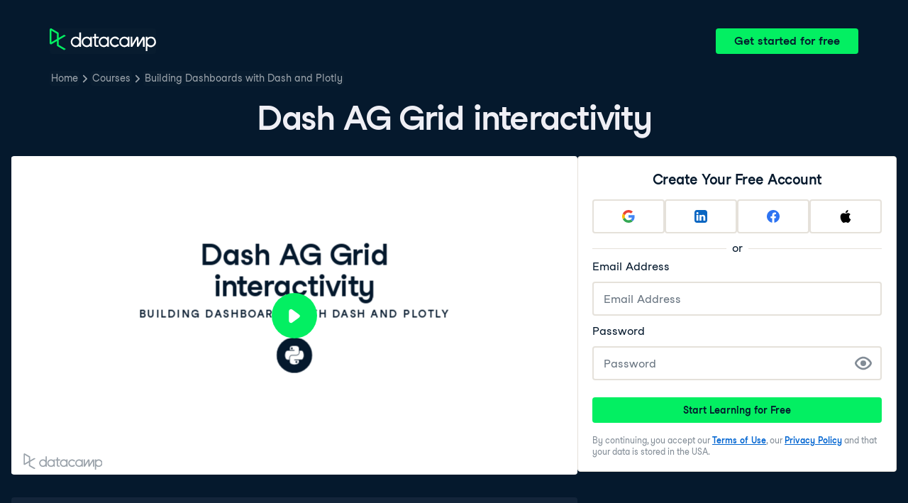

--- FILE ---
content_type: text/html; charset=utf-8
request_url: https://campus.datacamp.com/courses/building-dashboards-with-dash-and-plotly/advanced-dash-apps?ex=12
body_size: 40716
content:
<!DOCTYPE html><html lang="en"><head><meta charSet="utf-8"/><meta name="viewport" content="width=device-width"/><title>Dash AG Grid interactivity | Python</title><meta content="Here is an example of Dash AG Grid interactivity: " name="description"/><link href="https://campus.datacamp.com/courses/building-dashboards-with-dash-and-plotly/advanced-dash-apps?ex=12" rel="canonical"/><link href="https://campus.datacamp.com/courses/building-dashboards-with-dash-and-plotly/advanced-dash-apps?ex=12" hrefLang="x-default" rel="alternate"/><link href="https://campus.datacamp.com/courses/building-dashboards-with-dash-and-plotly/advanced-dash-apps?ex=12" hrefLang="en" rel="alternate"/><link href="https://campus.datacamp.com/pt/courses/building-dashboards-with-dash-and-plotly/advanced-dash-apps?ex=12" hrefLang="pt" rel="alternate"/><script type="application/ld+json">{&quot;@context&quot;:&quot;https://schema.org&quot;,&quot;@type&quot;:&quot;VideoObject&quot;,&quot;description&quot;:&quot;Unleash the full power of Dash app interactivity by triggering changes to one graph when a user clicks on or hovers over, another graph. Additionally, you&#x27;ll learn the basics of Dash&#x27;s AG Grid module for creating tables that can be easily filtered, sorted, and paginated; as well as trigger changes in other graphs as well.&quot;,&quot;embedUrl&quot;:&quot;https://projector.datacamp.com?projector_key=course_26596_61f88d63fb80d4c8757f8044bab87269&quot;,&quot;name&quot;:&quot;Advanced Dash Apps - Dash AG Grid interactivity&quot;,&quot;thumbnailUrl&quot;:[&quot;https://campus.datacamp.com/public/assets/images/var/thumbnail.png&quot;],&quot;uploadDate&quot;:&quot;2025-06-27T00:00:00.000Z&quot;}</script><script type="application/ld+json">{&quot;@context&quot;:&quot;https://schema.org&quot;,&quot;@type&quot;:&quot;BreadcrumbList&quot;,&quot;itemListElement&quot;:[{&quot;@type&quot;:&quot;ListItem&quot;,&quot;item&quot;:&quot;https://www.datacamp.com&quot;,&quot;name&quot;:&quot;Home&quot;,&quot;position&quot;:1},{&quot;@type&quot;:&quot;ListItem&quot;,&quot;item&quot;:&quot;https://www.datacamp.com/courses-all&quot;,&quot;name&quot;:&quot;Courses&quot;,&quot;position&quot;:2},{&quot;@type&quot;:&quot;ListItem&quot;,&quot;item&quot;:&quot;https://www.datacamp.com/courses/building-dashboards-with-dash-and-plotly&quot;,&quot;name&quot;:&quot;Building Dashboards with Dash and Plotly&quot;,&quot;position&quot;:3}]}</script><meta name="next-head-count" content="10"/><link as="font" crossorigin="anonymous" href="https://dcmfe.datacamp.com/assets/fonts/StudioFeixenSansRegular-english-v2.woff2" rel="preload" type="font/woff2"/><link as="font" crossorigin="anonymous" href="https://dcmfe.datacamp.com/assets/fonts/StudioFeixenSans-Semibold-english.woff2" rel="preload" type="font/woff2"/><link href="https://dcmfe.datacamp.com/assets/favicon.ico" rel="icon"/><link rel="preload" href="/_next/static/css/7e8383ad2d51100c.css" as="style"/><link rel="stylesheet" href="/_next/static/css/7e8383ad2d51100c.css" data-n-g=""/><noscript data-n-css=""></noscript><script defer="" nomodule="" src="/_next/static/chunks/polyfills-42372ed130431b0a.js"></script><script src="/_next/static/chunks/webpack-5b9eae0eeb3a0c20.js" defer=""></script><script src="/_next/static/chunks/framework-e952fed463eb8e34.js" defer=""></script><script src="/_next/static/chunks/main-e669db4d864b96ff.js" defer=""></script><script src="/_next/static/chunks/pages/_app-a2d7b8297e5d31e9.js" defer=""></script><script src="/_next/static/chunks/5c0b189e-cee1fb1231bc8d86.js" defer=""></script><script src="/_next/static/chunks/883-e81ea3c084b8cb9e.js" defer=""></script><script src="/_next/static/chunks/827-5265c1ad0c5de802.js" defer=""></script><script src="/_next/static/chunks/416-e05cd4117ae81703.js" defer=""></script><script src="/_next/static/chunks/pages/courses/%5BcourseSlug%5D/%5BchapterSlug%5D-d2952d2efbc7d0b0.js" defer=""></script><script src="/_next/static/jrVl8pMtjoiUuVfGgDKPC/_buildManifest.js" defer=""></script><script src="/_next/static/jrVl8pMtjoiUuVfGgDKPC/_ssgManifest.js" defer=""></script></head><style data-emotion="css 8wqjsy">.css-8wqjsy{background-color:#05192D;margin:0;}</style><body class="css-8wqjsy"><div id="__next"><header><style data-emotion="css 1x0omrw">.css-1x0omrw{-webkit-print-color-scheme:dark;color-scheme:dark;--wf-bg--active:rgba(255, 255, 255, 0.1);--wf-bg--contrast:#213147;--wf-bg--contrast-inverse:#FFFFFF;--wf-bg--focus:rgba(255, 255, 255, 0.06);--wf-bg--hover:rgba(255, 255, 255, 0.06);--wf-bg--hover-strong:rgba(255, 255, 255, 0.2);--wf-bg--hover-strong-inverse:rgba(48, 57, 105, 0.1);--wf-bg--main:#05192D;--wf-bg--overlay:rgba(5, 25, 45, 0.7);--wf-bg--secondary:#13253A;--wf-bg--tertiary:#000820;--wf-bg--transparent:rgba(255, 255, 255, 0.2);--wf-bg--transparent-inverse:rgba(48, 57, 105, 0.1);--wf-blue--darker:#257DFE;--wf-blue--lighter:#72E5FE;--wf-blue--main:#5EB1FF;--wf-blue--text:#5EB1FF;--wf-blue--text-on-color:#05192D;--wf-blue--transparent:rgba(37, 125, 254, 0.15);--wf-border-color--focus-outline:#257DFE;--wf-border-color--interactive:rgba(255, 255, 255, 0.6);--wf-border-color--main:rgba(255, 255, 255, 0.15);--wf-border-color--strong:rgba(255, 255, 255, 0.3);--wf-box-shadow--medium:0px 3px 10px -1px rgba(0, 8, 32, 0.8);--wf-box-shadow--thick:0px 5px 15px -1px rgba(0, 8, 32, 0.8);--wf-box-shadow--thin:0px 0px 3px 0px rgba(0, 8, 32, 0.8);--wf-box-shadow--xthick:0px 8px 20px -4px rgba(0, 8, 32, 0.8);--wf-brand--darker:#00C74E;--wf-brand--lighter:#65FF8F;--wf-brand--main:#03EF62;--wf-brand--text:#FFFFFF;--wf-brand--text-on-color:#05192D;--wf-brand--text-subtle:rgba(255, 255, 255, 0.6);--wf-error--darker:#BE2705;--wf-error--lighter:#FF6752;--wf-error--main:#DD3400;--wf-error--text:#FF6752;--wf-error--text-on-color:#FFFFFF;--wf-error--transparent:rgba(255, 73, 48, 0.2);--wf-green--darker:#00C74E;--wf-green--lighter:#65FF8F;--wf-green--main:#03EF62;--wf-green--text:#03EF62;--wf-green--text-on-color:#05192D;--wf-green--transparent:rgba(101, 255, 143, 0.2);--wf-grey--darker:#E1E1E8;--wf-grey--lighter:#EFEFF5;--wf-grey--main:#E8E8EE;--wf-grey--subtler:#F7F7FC;--wf-grey--text:#F7F7FC;--wf-grey--text-on-color:#05192D;--wf-grey--transparent:rgba(255, 255, 255, 0.1);--wf-info--darker:#257DFE;--wf-info--lighter:#72E5FE;--wf-info--main:#5EB1FF;--wf-info--text:#5EB1FF;--wf-info--text-on-color:#05192D;--wf-info--transparent:rgba(94, 177, 225, 0.2);--wf-navy--darker:#000820;--wf-navy--lighter:#13253A;--wf-navy--main:#05192D;--wf-navy--subtler:#213147;--wf-navy--text:#213147;--wf-navy--text-on-color:#FFFFFF;--wf-navy--transparent:rgba(5, 25, 45, 0.1);--wf-orange--darker:#D87300;--wf-orange--lighter:#FFBC4B;--wf-orange--main:#FF931E;--wf-orange--text:#FF931E;--wf-orange--text-on-color:#05192D;--wf-orange--transparent:rgba(255, 147, 30, 0.2);--wf-pink--darker:#DC4D8B;--wf-pink--lighter:#FF95CF;--wf-pink--main:#FF80B4;--wf-pink--text:#FF80B4;--wf-pink--text-on-color:#05192D;--wf-pink--transparent:rgba(220, 77, 139, 0.2);--wf-purple--darker:#5646A5;--wf-purple--lighter:#B08EFF;--wf-purple--main:#7933FF;--wf-purple--text:#B08EFF;--wf-purple--text-on-color:#FFFFFF;--wf-purple--transparent:rgba(121, 51, 255, 0.18);--wf-red--darker:#BE2705;--wf-red--lighter:#FF6752;--wf-red--main:#DD3400;--wf-red--text:#FF6752;--wf-red--text-on-color:#FFFFFF;--wf-red--transparent:rgba(190, 39, 5, 0.16);--wf-success--darker:#00C74E;--wf-success--lighter:#65FF8F;--wf-success--main:#03EF62;--wf-success--text:#03EF62;--wf-success--text-on-color:#05192D;--wf-success--transparent:rgba(3, 239, 98, 0.2);--wf-text--inverse:#05192D;--wf-text--inverse-subtle:#5D6A77;--wf-text--link:#5EB1FF;--wf-text--main:#EFEFF5;--wf-text--secondary:#E1E1E8;--wf-text--subtle:#9BA3AB;--wf-transparent-grey--darker:rgba(255, 255, 255, 0.3);--wf-transparent-grey--lighter:rgba(255, 255, 255, 0.15);--wf-transparent-grey--main:rgba(255, 255, 255, 0.2);--wf-transparent-grey--subtler:rgba(255, 255, 255, 0.1);--wf-transparent-grey--text:#E1E1E8;--wf-transparent-grey--text-on-color:#FFFFFF;--wf-upgrade--darker:#5646A5;--wf-upgrade--lighter:#B08EFF;--wf-upgrade--main:#7933FF;--wf-upgrade--text:#B08EFF;--wf-upgrade--text-on-color:#FFFFFF;--wf-upgrade--transparent:rgba(121, 51, 255, 0.2);--wf-warning--darker:#D87300;--wf-warning--lighter:#FFBC4B;--wf-warning--main:#FF931E;--wf-warning--text:#FF931E;--wf-warning--text-on-color:#05192D;--wf-warning--transparent:rgba(255, 188, 75, 0.2);--wf-white--main:#FFFFFF;--wf-white--text:#FFFFFF;--wf-white--text-on-color:#05192D;--wf-white--transparent:rgba(255, 255, 255, 0.2);--wf-yellow--darker:#CFA600;--wf-yellow--lighter:#FFEC3C;--wf-yellow--main:#FCCE0D;--wf-yellow--text:#FCCE0D;--wf-yellow--text-on-color:#05192D;--wf-yellow--transparent:rgba(252, 206, 13, 0.18);-webkit-align-items:center;-webkit-box-align:center;-ms-flex-align:center;align-items:center;-webkit-box-flex-wrap:nowrap;-webkit-flex-wrap:nowrap;-ms-flex-wrap:nowrap;flex-wrap:nowrap;left:16px;position:absolute;right:16px;top:16px;}@media screen and (min-width: 820px){.css-1x0omrw{left:70px;right:70px;top:40px;}}</style><div class="header css-1x0omrw"><style data-emotion="css 15jescj">.css-15jescj{-webkit-align-items:center;-webkit-box-align:center;-ms-flex-align:center;align-items:center;display:-webkit-box;display:-webkit-flex;display:-ms-flexbox;display:flex;-webkit-box-flex-wrap:nowrap;-webkit-flex-wrap:nowrap;-ms-flex-wrap:nowrap;flex-wrap:nowrap;-webkit-box-pack:justify;-webkit-justify-content:space-between;justify-content:space-between;}</style><div class="css-15jescj"><style data-emotion="css t3io8q">.css-t3io8q{-webkit-align-items:baseline;-webkit-box-align:baseline;-ms-flex-align:baseline;align-items:baseline;background-color:rgba(255, 255, 255, 0.01);border-radius:4px;-webkit-box-decoration-break:clone;box-decoration-break:clone;color:var(--wf-text--link, #0065D1);display:-webkit-inline-box;display:-webkit-inline-flex;display:-ms-inline-flexbox;display:inline-flex;font-family:Studio-Feixen-Sans,Arial,sans-serif;font-size:inherit;font-weight:800;line-height:inherit;outline:0;-webkit-text-decoration:underline;text-decoration:underline;text-decoration-color:transparent;text-decoration-thickness:1.25px;-webkit-transition:box-shadow 125ms ease-out,background-color 125ms ease-out,text-decoration-color 125ms ease-out;transition:box-shadow 125ms ease-out,background-color 125ms ease-out,text-decoration-color 125ms ease-out;}.css-t3io8q:hover{background-color:var(--wf-bg--hover, rgba(48, 57, 105, 0.06));}.css-t3io8q:hover{box-shadow:0 0 0 2px var(--wf-bg--hover, rgba(48, 57, 105, 0.06));text-decoration-color:var(--wf-text--link, #0065D1);}</style><a data-waffles-component="link" data-trackid="campus-landing-pages-header-logo" href="https://www.datacamp.com" class="css-t3io8q"><span class="css-0"><style data-emotion="css 1nbic85">.css-1nbic85{width:150px;}</style><style data-emotion="css gkp052">.css-gkp052{width:150px;}</style><svg data-waffles-component="brand" viewBox="0 0 173 36" xml:space="preserve" xmlns="http://www.w3.org/2000/svg" class="css-gkp052"><path clip-rule="evenodd" d="M42.56 27.099a5.694 5.694 0 1 1 0-11.387 5.694 5.694 0 0 1 0 11.387zm5.704-20.622v8.853a8.335 8.335 0 1 0 0 12.149v1.835h2.632V6.477h-2.632zm73.28 20.622a5.694 5.694 0 1 1 0-11.387 5.694 5.694 0 0 1 0 11.387zm8.333-5.694v-8.246h-2.631v2.171a8.334 8.334 0 0 0-11.66.243 8.333 8.333 0 0 0 0 11.663 8.334 8.334 0 0 0 11.66.243v1.835h2.632v-7.909h-.001zm20.987-7.634a1.294 1.294 0 0 1 1.109-.622h.507c1.075 0 1.947.872 1.947 1.947v14.218h-2.686V17.269c-1.239 2-5.674 9.25-7.003 11.424a1.299 1.299 0 0 1-1.108.621h-.548a1.298 1.298 0 0 1-1.298-1.298V17.238a1886.566 1886.566 0 0 0-7.31 11.954l-.074.122h-2.574v-16.16h2.684v.034l-.062 11.147 6.438-10.56a1.3 1.3 0 0 1 1.109-.622h.511c1.073 0 1.944.869 1.947 1.942 0 2.971.014 8.382.014 9.17l6.397-10.494zm-37.92 12.541a8.33 8.33 0 1 1-9.05-12.906 8.332 8.332 0 0 1 9.26 3.403l-2.524 1.312a5.533 5.533 0 1 0-.379 6.879l2.693 1.312zm51.542.8a5.694 5.694 0 0 1-5.68-5.352v-.682a5.695 5.695 0 1 1 5.684 6.035l-.004-.001zm.004-14.026a8.3 8.3 0 0 0-5.684 2.24v-2.168h-2.632V35.91h2.632v-8.4a8.331 8.331 0 0 0 10.017 1.025 8.331 8.331 0 0 0-4.333-15.45v.001zM75.277 15.68v9.938c0 .589.478 1.067 1.067 1.067h3.064v2.629h-3.062a3.7 3.7 0 0 1-3.696-3.696l-.01-9.938h-2.838v-2.56h2.838V8.702h2.635v4.427h4.672v2.55h-4.67v.001zm12.757 11.418a5.694 5.694 0 1 1 0-11.389 5.694 5.694 0 0 1 0 11.389zm5.702-13.941v2.173a8.335 8.335 0 1 0 0 12.149v1.835h2.632v-16.16l-2.632.003zM60.285 27.099a5.694 5.694 0 1 1 0-11.387 5.694 5.694 0 0 1 0 11.387zm5.702-13.941v2.171a8.335 8.335 0 1 0 0 12.149v1.835h2.63v-16.16l-2.63.005z" fill="var(--wf-brand--text, #05192D)" fill-rule="evenodd"></path><path clip-rule="evenodd" d="M11.699 8.514v8.333L2.858 21.89V3.44l8.841 5.074zm2.861 17.507v-7.51l11.84-6.757-2.88-1.65-8.96 5.112V7.68a1.442 1.442 0 0 0-.718-1.242L3.056.256C3.027.238 2.998.224 2.97.21A2.064 2.064 0 0 0 0 2.07v21.184a2.067 2.067 0 0 0 2.971 1.865l.082-.042 8.64-4.933v6.72c.002.513.277.987.722 1.243L23.502 34.4l2.88-1.651-11.822-6.728z" fill="var(--wf-brand--main, #03EF62)" fill-rule="evenodd"></path></svg></span></a><style data-emotion="css 1fzkik5">.css-1fzkik5{height:36px;}</style><style data-emotion="css 1fvjunl">.css-1fvjunl{-webkit-align-items:center;-webkit-box-align:center;-ms-flex-align:center;align-items:center;border-color:transparent;border-radius:4px;border-style:solid;border-width:2px;cursor:pointer;display:-webkit-inline-box;display:-webkit-inline-flex;display:-ms-inline-flexbox;display:inline-flex;-webkit-flex-direction:column;-ms-flex-direction:column;flex-direction:column;-webkit-flex-shrink:0;-ms-flex-negative:0;flex-shrink:0;font-family:Studio-Feixen-Sans,Arial,sans-serif;font-weight:800;-webkit-box-pack:center;-ms-flex-pack:center;-webkit-justify-content:center;justify-content:center;line-height:1;margin:0;outline:0;padding:0;position:relative;-webkit-text-decoration:none;text-decoration:none;-webkit-transition:background-color 125ms ease-out;transition:background-color 125ms ease-out;-webkit-user-select:none;-moz-user-select:none;-ms-user-select:none;user-select:none;vertical-align:middle;z-index:0;background-color:var(--wf-brand--main, #03EF62);color:var(--wf-brand--text-on-color, #05192D);font-size:16px;height:48px;min-width:48px;width:auto;padding-left:24px;padding-right:24px;height:36px;}.css-1fvjunl::before{border-radius:2px;content:"";display:block;height:100%;inset:0;position:absolute;width:100%;z-index:0;}.css-1fvjunl:active{background-color:var(--wf-brand--main, #03EF62);}.css-1fvjunl:disabled{cursor:default;opacity:0.4;pointer-events:none;}.css-1fvjunl:hover{border-color:var(--wf-bg--hover-strong, rgba(48, 57, 105, 0.1));}.css-1fvjunl:hover::before{background-color:var(--wf-bg--hover-strong, rgba(48, 57, 105, 0.1));}.css-1fvjunl >*{z-index:1;}</style><a data-waffles-component="button" data-trackid="campus-landing-pages-header-cta" href="https://www.datacamp.com/users/sign_up" class="css-1fvjunl"><style data-emotion="css 61bni1">.css-61bni1{-webkit-align-items:center;-webkit-box-align:center;-ms-flex-align:center;align-items:center;display:-webkit-box;display:-webkit-flex;display:-ms-flexbox;display:flex;height:100%;gap:8px;}</style><span class="css-61bni1"><style data-emotion="css 1t4r8am">@media screen and (min-width: 480px){.css-1t4r8am{display:none;}}</style><span class="css-1t4r8am">Get started</span><style data-emotion="css ewhlv1">.css-ewhlv1{display:none;}@media screen and (min-width: 480px){.css-ewhlv1{display:inline;}}</style><span class="css-ewhlv1">Get started for free</span></span></a></div><style data-emotion="css 19n8dai">.css-19n8dai{padding-top:24px;}</style><div class="css-19n8dai"><style data-emotion="css 1uawkex">.css-1uawkex{display:-webkit-box;display:-webkit-flex;display:-ms-flexbox;display:flex;-webkit-flex-direction:row;-ms-flex-direction:row;flex-direction:row;overflow:hidden;width:100%;}</style><nav data-waffles-component="breadcrumbs" class="css-1uawkex"><style data-emotion="css 1wycpmt">.css-1wycpmt{color:var(--wf-text--subtle, #5D6A77);display:-webkit-box;display:-webkit-flex;display:-ms-flexbox;display:flex;font-family:Studio-Feixen-Sans,Arial,sans-serif;font-size:14px;list-style:none;margin:0;max-width:inherit;overflow:hidden;padding:0;text-overflow:ellipsis;}</style><ol class="css-1wycpmt"><style data-emotion="css 1caraig">.css-1caraig{-webkit-align-items:center;-webkit-box-align:center;-ms-flex-align:center;align-items:center;border-radius:4px;display:-webkit-inline-box;display:-webkit-inline-flex;display:-ms-inline-flexbox;display:inline-flex;-webkit-flex-direction:row;-ms-flex-direction:row;flex-direction:row;gap:8px;}.css-1caraig:last-of-type>svg{display:none;}.css-1caraig:not(:first-of-type, :last-of-type, :has([aria-haspopup="menu"])),.css-1caraig:has([aria-haspopup="menu"])~:last-of-type{min-width:24px;overflow:hidden;text-overflow:ellipsis;white-space:nowrap;}</style><li data-testid="breadcrumb-item" title="Home" class="css-1caraig"><style data-emotion="css r7x9pg">.css-r7x9pg{-webkit-align-items:baseline;-webkit-box-align:baseline;-ms-flex-align:baseline;align-items:baseline;background-color:rgba(255, 255, 255, 0.01);border-radius:4px;-webkit-box-decoration-break:clone;box-decoration-break:clone;color:var(--wf-text--link, #0065D1);display:-webkit-inline-box;display:-webkit-inline-flex;display:-ms-inline-flexbox;display:inline-flex;font-family:Studio-Feixen-Sans,Arial,sans-serif;font-size:inherit;font-weight:800;line-height:inherit;outline:0;-webkit-text-decoration:underline;text-decoration:underline;text-decoration-color:transparent;text-decoration-thickness:1.25px;-webkit-transition:box-shadow 125ms ease-out,background-color 125ms ease-out,text-decoration-color 125ms ease-out;transition:box-shadow 125ms ease-out,background-color 125ms ease-out,text-decoration-color 125ms ease-out;color:var(--wf-text--subtle, #5D6A77);font-weight:400;line-height:1.5;overflow:hidden;padding:0 2px;-webkit-text-decoration:none;text-decoration:none;text-overflow:ellipsis;vertical-align:baseline;white-space:nowrap;width:inherit;}.css-r7x9pg:hover{background-color:var(--wf-bg--hover, rgba(48, 57, 105, 0.06));}.css-r7x9pg:hover{background-color:var(--wf-bg--hover, rgba(48, 57, 105, 0.06));box-shadow:0 0 0 2px var(--wf-bg--hover, rgba(48, 57, 105, 0.06));cursor:pointer;-webkit-text-decoration:underline;text-decoration:underline;}</style><a data-trackid="campus-landing-pages-breadcrumb-home" href="https://www.datacamp.com" class="css-r7x9pg">Home</a><style data-emotion="css 6su6fj">.css-6su6fj{-webkit-flex-shrink:0;-ms-flex-negative:0;flex-shrink:0;}</style><style data-emotion="css mgbrfe">.css-mgbrfe{-webkit-flex-shrink:0;-ms-flex-negative:0;flex-shrink:0;-webkit-flex-shrink:0;-ms-flex-negative:0;flex-shrink:0;}</style><svg aria-hidden="true" data-waffles-component="icon" height="16" width="16" viewBox="0 0 18 18" class="css-mgbrfe"><path fill="currentColor" d="m12.155 9.756-4.947 4.95a1 1 0 1 1-1.415-1.415l4.291-4.294-4.279-4.293a.998.998 0 0 1 .003-1.413 1.001 1.001 0 0 1 1.415.003l4.986 5.002a.998.998 0 0 1-.054 1.46Z"></path></svg></li><li data-testid="breadcrumb-item" title="Courses" class="css-1caraig"><a data-trackid="campus-landing-pages-breadcrumb-courses" href="https://www.datacamp.com/courses-all" class="css-r7x9pg">Courses</a><svg aria-hidden="true" data-waffles-component="icon" height="16" width="16" viewBox="0 0 18 18" class="css-mgbrfe"><path fill="currentColor" d="m12.155 9.756-4.947 4.95a1 1 0 1 1-1.415-1.415l4.291-4.294-4.279-4.293a.998.998 0 0 1 .003-1.413 1.001 1.001 0 0 1 1.415.003l4.986 5.002a.998.998 0 0 1-.054 1.46Z"></path></svg></li><li data-testid="breadcrumb-item" title="Building Dashboards with Dash and Plotly" class="css-1caraig"><a data-trackid="campus-landing-pages-breadcrumb-courses-building-dashboards-with-dash-and-plotly" href="https://www.datacamp.com/courses/building-dashboards-with-dash-and-plotly" class="css-r7x9pg">Building Dashboards with Dash and Plotly</a><svg aria-hidden="true" data-waffles-component="icon" height="16" width="16" viewBox="0 0 18 18" class="css-mgbrfe"><path fill="currentColor" d="m12.155 9.756-4.947 4.95a1 1 0 1 1-1.415-1.415l4.291-4.294-4.279-4.293a.998.998 0 0 1 .003-1.413 1.001 1.001 0 0 1 1.415.003l4.986 5.002a.998.998 0 0 1-.054 1.46Z"></path></svg></li></ol></nav></div></div></header><style data-emotion="css 14nkfzi">.css-14nkfzi{-webkit-print-color-scheme:dark;color-scheme:dark;--wf-bg--active:rgba(255, 255, 255, 0.1);--wf-bg--contrast:#213147;--wf-bg--contrast-inverse:#FFFFFF;--wf-bg--focus:rgba(255, 255, 255, 0.06);--wf-bg--hover:rgba(255, 255, 255, 0.06);--wf-bg--hover-strong:rgba(255, 255, 255, 0.2);--wf-bg--hover-strong-inverse:rgba(48, 57, 105, 0.1);--wf-bg--main:#05192D;--wf-bg--overlay:rgba(5, 25, 45, 0.7);--wf-bg--secondary:#13253A;--wf-bg--tertiary:#000820;--wf-bg--transparent:rgba(255, 255, 255, 0.2);--wf-bg--transparent-inverse:rgba(48, 57, 105, 0.1);--wf-blue--darker:#257DFE;--wf-blue--lighter:#72E5FE;--wf-blue--main:#5EB1FF;--wf-blue--text:#5EB1FF;--wf-blue--text-on-color:#05192D;--wf-blue--transparent:rgba(37, 125, 254, 0.15);--wf-border-color--focus-outline:#257DFE;--wf-border-color--interactive:rgba(255, 255, 255, 0.6);--wf-border-color--main:rgba(255, 255, 255, 0.15);--wf-border-color--strong:rgba(255, 255, 255, 0.3);--wf-box-shadow--medium:0px 3px 10px -1px rgba(0, 8, 32, 0.8);--wf-box-shadow--thick:0px 5px 15px -1px rgba(0, 8, 32, 0.8);--wf-box-shadow--thin:0px 0px 3px 0px rgba(0, 8, 32, 0.8);--wf-box-shadow--xthick:0px 8px 20px -4px rgba(0, 8, 32, 0.8);--wf-brand--darker:#00C74E;--wf-brand--lighter:#65FF8F;--wf-brand--main:#03EF62;--wf-brand--text:#FFFFFF;--wf-brand--text-on-color:#05192D;--wf-brand--text-subtle:rgba(255, 255, 255, 0.6);--wf-error--darker:#BE2705;--wf-error--lighter:#FF6752;--wf-error--main:#DD3400;--wf-error--text:#FF6752;--wf-error--text-on-color:#FFFFFF;--wf-error--transparent:rgba(255, 73, 48, 0.2);--wf-green--darker:#00C74E;--wf-green--lighter:#65FF8F;--wf-green--main:#03EF62;--wf-green--text:#03EF62;--wf-green--text-on-color:#05192D;--wf-green--transparent:rgba(101, 255, 143, 0.2);--wf-grey--darker:#E1E1E8;--wf-grey--lighter:#EFEFF5;--wf-grey--main:#E8E8EE;--wf-grey--subtler:#F7F7FC;--wf-grey--text:#F7F7FC;--wf-grey--text-on-color:#05192D;--wf-grey--transparent:rgba(255, 255, 255, 0.1);--wf-info--darker:#257DFE;--wf-info--lighter:#72E5FE;--wf-info--main:#5EB1FF;--wf-info--text:#5EB1FF;--wf-info--text-on-color:#05192D;--wf-info--transparent:rgba(94, 177, 225, 0.2);--wf-navy--darker:#000820;--wf-navy--lighter:#13253A;--wf-navy--main:#05192D;--wf-navy--subtler:#213147;--wf-navy--text:#213147;--wf-navy--text-on-color:#FFFFFF;--wf-navy--transparent:rgba(5, 25, 45, 0.1);--wf-orange--darker:#D87300;--wf-orange--lighter:#FFBC4B;--wf-orange--main:#FF931E;--wf-orange--text:#FF931E;--wf-orange--text-on-color:#05192D;--wf-orange--transparent:rgba(255, 147, 30, 0.2);--wf-pink--darker:#DC4D8B;--wf-pink--lighter:#FF95CF;--wf-pink--main:#FF80B4;--wf-pink--text:#FF80B4;--wf-pink--text-on-color:#05192D;--wf-pink--transparent:rgba(220, 77, 139, 0.2);--wf-purple--darker:#5646A5;--wf-purple--lighter:#B08EFF;--wf-purple--main:#7933FF;--wf-purple--text:#B08EFF;--wf-purple--text-on-color:#FFFFFF;--wf-purple--transparent:rgba(121, 51, 255, 0.18);--wf-red--darker:#BE2705;--wf-red--lighter:#FF6752;--wf-red--main:#DD3400;--wf-red--text:#FF6752;--wf-red--text-on-color:#FFFFFF;--wf-red--transparent:rgba(190, 39, 5, 0.16);--wf-success--darker:#00C74E;--wf-success--lighter:#65FF8F;--wf-success--main:#03EF62;--wf-success--text:#03EF62;--wf-success--text-on-color:#05192D;--wf-success--transparent:rgba(3, 239, 98, 0.2);--wf-text--inverse:#05192D;--wf-text--inverse-subtle:#5D6A77;--wf-text--link:#5EB1FF;--wf-text--main:#EFEFF5;--wf-text--secondary:#E1E1E8;--wf-text--subtle:#9BA3AB;--wf-transparent-grey--darker:rgba(255, 255, 255, 0.3);--wf-transparent-grey--lighter:rgba(255, 255, 255, 0.15);--wf-transparent-grey--main:rgba(255, 255, 255, 0.2);--wf-transparent-grey--subtler:rgba(255, 255, 255, 0.1);--wf-transparent-grey--text:#E1E1E8;--wf-transparent-grey--text-on-color:#FFFFFF;--wf-upgrade--darker:#5646A5;--wf-upgrade--lighter:#B08EFF;--wf-upgrade--main:#7933FF;--wf-upgrade--text:#B08EFF;--wf-upgrade--text-on-color:#FFFFFF;--wf-upgrade--transparent:rgba(121, 51, 255, 0.2);--wf-warning--darker:#D87300;--wf-warning--lighter:#FFBC4B;--wf-warning--main:#FF931E;--wf-warning--text:#FF931E;--wf-warning--text-on-color:#05192D;--wf-warning--transparent:rgba(255, 188, 75, 0.2);--wf-white--main:#FFFFFF;--wf-white--text:#FFFFFF;--wf-white--text-on-color:#05192D;--wf-white--transparent:rgba(255, 255, 255, 0.2);--wf-yellow--darker:#CFA600;--wf-yellow--lighter:#FFEC3C;--wf-yellow--main:#FCCE0D;--wf-yellow--text:#FCCE0D;--wf-yellow--text-on-color:#05192D;--wf-yellow--transparent:rgba(252, 206, 13, 0.18);-webkit-align-items:center;-webkit-box-align:center;-ms-flex-align:center;align-items:center;background-color:#05192D;display:-webkit-box;display:-webkit-flex;display:-ms-flexbox;display:flex;-webkit-flex-direction:column;-ms-flex-direction:column;flex-direction:column;margin:0;padding-top:120px;}</style><main class="css-14nkfzi"><style data-emotion="css hpagge">.css-hpagge{-webkit-align-items:center;-webkit-box-align:center;-ms-flex-align:center;align-items:center;box-sizing:border-box;display:-webkit-box;display:-webkit-flex;display:-ms-flexbox;display:flex;-webkit-flex-direction:column;-ms-flex-direction:column;flex-direction:column;max-width:820px;padding:16px 8px;width:100%;}</style><div class="css-hpagge"><style data-emotion="css xi606m">.css-xi606m{text-align:center;}</style><style data-emotion="css 18dy91z">.css-18dy91z{font-size:var(--wf-display--xlarge, 48px);letter-spacing:-1.75px;text-align:center;}</style><style data-emotion="css w2jrw3">.css-w2jrw3{font-weight:800;line-height:1.25;margin-bottom:8px;font-size:18px;font-size:var(--wf-display--xlarge, 48px);letter-spacing:-1.75px;text-align:center;}</style><style data-emotion="css xqkllc">.css-xqkllc{color:var(--wf-text--main, #05192D);font-family:Studio-Feixen-Sans,Arial,sans-serif;font-weight:400;line-height:1.5;margin:0;padding:0;font-size:14px;font-weight:800;line-height:1.25;margin-bottom:8px;font-size:18px;font-size:var(--wf-display--xlarge, 48px);letter-spacing:-1.75px;text-align:center;}</style><h1 data-waffles-component="display" class="css-xqkllc">Dash AG Grid interactivity</h1></div><style data-emotion="css-global fwfd7q">html{color:#05192D;background-color:var(--wf-bg--main, #F7F7FC);}</style><style data-emotion="css-global 1dnoi28">*{box-sizing:border-box;}html{font-family:Studio-Feixen-Sans,Arial;margin:0;-moz-osx-font-smoothing:grayscale;-webkit-font-smoothing:antialiased;}body{margin:0;}</style><style data-emotion="css scvd4b">.css-scvd4b{-webkit-align-items:center;-webkit-box-align:center;-ms-flex-align:center;align-items:center;display:-webkit-box;display:-webkit-flex;display:-ms-flexbox;display:flex;-webkit-flex-direction:column;-ms-flex-direction:column;flex-direction:column;gap:16px;margin:0 auto;max-width:1400px;padding:0 16px;padding-bottom:128px;width:100%;}@media screen and (min-width: 820px){.css-scvd4b{-webkit-align-items:flex-start;-webkit-box-align:flex-start;-ms-flex-align:flex-start;align-items:flex-start;-webkit-flex-direction:row;-ms-flex-direction:row;flex-direction:row;-webkit-box-pack:center;-ms-flex-pack:center;-webkit-justify-content:center;justify-content:center;padding-bottom:0;}}</style><div class="css-scvd4b"><style data-emotion="css 1voc8pk">.css-1voc8pk{width:100%;}@media screen and (min-width: 820px){.css-1voc8pk{-webkit-flex:1 1 60%;-ms-flex:1 1 60%;flex:1 1 60%;max-width:800px;width:auto;}}</style><div class="css-1voc8pk"><style data-emotion="css 4zw3u1">.css-4zw3u1{padding-bottom:120px;width:100%;}</style><div class="css-4zw3u1"><style data-emotion="css nwi3c9">.css-nwi3c9{height:100%;max-height:90vh;width:100%;}</style><div class="css-nwi3c9"><style data-emotion="css 1053xoe">.css-1053xoe{border:none;border-radius:4px;height:100%;width:100%;}</style><iframe data-testid="exercise-video-player" src="https://projector.datacamp.com/?auto_play=pause&amp;projector_key=course_26596_61f88d63fb80d4c8757f8044bab87269&amp;video_hls=https%3A%2F%2Fdatacamp-projector-video-recorder-uploads-prod.s3.amazonaws.com%2Fmp4%2F2caf6c0f-4402-4691-bcd3-efea2ae3442e.mp4%3FX-Amz-Algorithm%3DAWS4-HMAC-SHA256%26X-Amz-Credential%3DASIAUMJDGTMHXQ652VZL%252F20260118%252Fus-east-1%252Fs3%252Faws4_request%26X-Amz-Date%3D20260118T040411Z%26X-Amz-Expires%3D1200%26X-Amz-Security-Token%3DIQoJb3JpZ2luX2VjEKz%252F%252F%252F%252F%252F%252F%252F%252F%252F%252FwEaCXVzLWVhc3QtMSJHMEUCIB2fg12sIQfRs6nld8VKUeCAbfD1MYZ7L9a8W86bfpD%252BAiEA1Yh4OIz5wcCx%252FmWgJOiAHKLDoFdYNhEtY7w%252BBBliiM8qjwUIdRAEGgwzMDEyNTg0MTQ4NjMiDIKjOcFMuD3OyXxAoyrsBPOXUYMFZxgVbBLMltX0Lf%252Bq8qsOwADJPfFfJSizqI%252F4Vjkd9V%252BnmZmpnseGK9oypQAw5614cnDo4ntORiZYGuq9qHx0yeJRqc5mOaQyPRjH%252FMTPpTj16OEJmqXtgdO%252FUDEiGb5vkbkVO6tM2qQ4TZ4woxU%252BtoYNgkqd64smdyeKlWrjGoq1pvs1s39DFo%252FVGkyl2JPu37g%252B2gsirt7o%252FvpDOgRLZF15egJJ0rKpBKrGwgLwZJZMC3%252B4ti%252FceHkaLxFI48W5kXOh1Vb7FRj9b2cplhi%252BoH0bsfKWDSz6BLQ%252BjwaTEOpzen1xKfzbM2p4onSriQJNioTpoJX%252FnAhdPI2cpVlrCw4s3KaUvNBBL4A3QG3vpHy9R3SoWklm2%252FgSArX3iJ7CYv4ct6MAJKGtnDVweg8Vn6cyRpOaDoHRVkNyvQTKLAUCY%252BaWrRHh19hwCd0vnKsYGuHmZ1XXAdZqkE%252Fq4pW7lCoMVfe6x6RkBgdlKPV18eDw%252BRoUp2GYb8GO6uZDhXBo34UijRgq2NineMrBblOcoe2DsR8Vrp55E7xjMP785LGtGHz%252FpMdhuUuAr684EnnMD%252B0DttjQgzbFqZR3yVyKblnsQ2JJ6tDBfIt3vRSAwvsEOySWlrjtwHenc4geqCUHW7EndGAHwCQ7CLI0YT1FwQJIrbVQrkA1JY0yiHF%252F2KRxIn5Xwl32ZE%252F%252Bnkuy%252BPkW4y30jox8ykNwxG02i0wqSY0SM11t1M2wUCd0oSwlrF17bkZ04Jjx6HobmVuPyCSUHmuHcxpDFhORDeLCILLt1kuiKUlgV5lMF65DZZAdh4trdN2Geyr5MNKrscsGOpkBwxp6xvxrtgLJ8r0fgXB052c%252BQtYFVh7SOdpeAgHy3ZYYeHPaeJ%252Fd8pE9RoV2toIfDRySaA8hldnzp4uhXMdiQZPgCxwI8jUkmuip00zC%252FyzD0dFgVuSaMW2op%252FKqlUB66eilX8FPL2YVN3q54L%252BXcGgu5%252BCDhVX5PlTg0s0cv%252BXkYnTAOZnYLH2lsRft4TRUtlL%252BuGsw%252Fy4y%26X-Amz-Signature%3D957931ff2a5c51e4894138d72d0763afe47ed5ec2158a897425a198dcfcbd68e%26X-Amz-SignedHeaders%3Dhost" title="Dash AG Grid interactivity" class="css-1053xoe"></iframe></div><style data-emotion="css 1lmjyyd">.css-1lmjyyd{-webkit-align-items:center;-webkit-box-align:center;-ms-flex-align:center;align-items:center;display:-webkit-box;display:-webkit-flex;display:-ms-flexbox;display:flex;-webkit-flex-direction:column;-ms-flex-direction:column;flex-direction:column;gap:24px;margin:0 auto;margin-top:32px;max-width:1480px;position:relative;width:100%;}</style><div class="css-1lmjyyd"><style data-emotion="css 1l6i6tv">.css-1l6i6tv{background-color:#13253A;border-radius:4px;max-height:380px;overflow-y:auto;padding:24px;-webkit-transition:max-height 0.3s ease;transition:max-height 0.3s ease;}</style><div class="css-1l6i6tv"><style data-emotion="css xlgliz">.css-xlgliz:after{background:linear-gradient(to bottom, rgba(19, 37, 58, 0) 0%, #13253A 100%);bottom:60px;box-sizing:border-box;content:"";height:56px;left:24px;position:absolute;width:calc(100% - 48px);}</style><div class="css-xlgliz"><style data-emotion="css i3pbo">.css-i3pbo{margin-bottom:24px;}</style><div class="css-i3pbo"><style data-emotion="css 13tuok2">.css-13tuok2{font-weight:800;line-height:1.25;margin-bottom:8px;font-size:14px;}</style><style data-emotion="css 15igkf1">.css-15igkf1{color:var(--wf-text--main, #05192D);font-family:Studio-Feixen-Sans,Arial,sans-serif;font-weight:400;line-height:1.5;margin:0;padding:0;font-size:14px;font-weight:800;line-height:1.25;margin-bottom:8px;font-size:14px;}</style><h4 data-waffles-component="heading" class="css-15igkf1">1<!-- -->. <!-- -->Dash AG Grid interactivity</h4><style data-emotion="css 19rivq3">.css-19rivq3{color:var(--wf-text--main, #05192D);font-family:Studio-Feixen-Sans,Arial,sans-serif;font-weight:400;line-height:1.5;margin:0;padding:0;font-size:14px;}</style><span data-waffles-component="text" class="css-19rivq3">Let&#x27;s learn how to style and add interactivity to Dash AG Grid Tables.

</span></div><div class="css-i3pbo"><h4 data-waffles-component="heading" class="css-15igkf1">2<!-- -->. <!-- -->Styling all AG Grid cells</h4><span data-waffles-component="text" class="css-19rivq3">When styling a Dash AG Grid table, we can&#x27;t use the usual style property to control cell appearance. Instead, we use another argument in the default column definition configuration.

We use the cell style parameter to apply consistent styling across all cells. This parameter accepts standard CSS properties, such as aligning text to the right.

</span></div><div class="css-i3pbo"><h4 data-waffles-component="heading" class="css-15igkf1">3<!-- -->. <!-- -->Styling some AG Grid cells</h4><span data-waffles-component="text" class="css-19rivq3">We can also style individual columns by setting cell style within that column&#x27;s definition.

Here, our major category column is center-aligned, while total sales is right-aligned.

</span></div><div class="css-i3pbo"><h4 data-waffles-component="heading" class="css-15igkf1">4<!-- -->. <!-- -->More styling examples</h4><span data-waffles-component="text" class="css-19rivq3">We can use other familiar CSS properties for styling.

In this example, we set the cell background color to black and the text color to white.

Note that this applies only to cells, not the column headers.

</span></div><div class="css-i3pbo"><h4 data-waffles-component="heading" class="css-15igkf1">5<!-- -->. <!-- -->Selecting cells</h4><span data-waffles-component="text" class="css-19rivq3">To add interactivity, AG Grid allows users to click on any cell and trigger a callback.

No special flag is needed - clicking a cell automatically fires the cell-clicked event.

Here is a quick callback example. We use the cell clicked property as the input to a callback, and send the output to a text element below the table.

The event data is displayed each time a cell is clicked. It includes the row index, column ID, and value - all of which we can use in our app logic.

</span></div><div class="css-i3pbo"><h4 data-waffles-component="heading" class="css-15igkf1">6<!-- -->. <!-- -->Selecting rows</h4><span data-waffles-component="text" class="css-19rivq3">If we want users to select rows instead of individual cells, we can enable row selection. To do this, we set the row selection option to either single or multiple when configuring the grid.

To demonstrate the result, we&#x27;ve set up a callback similar to the one for cell clicks - but this time, the input is based on selected rows.

When a row is selected, we get its full data as output, ready to use in other components or logic.

</span></div><div class="css-i3pbo"><h4 data-waffles-component="heading" class="css-15igkf1">7<!-- -->. <!-- -->Let&#x27;s practice!</h4><span data-waffles-component="text" class="css-19rivq3">Let&#x27;s practice styling and adding callback interactivity to Dash AG Grid tables.

</span></div></div></div><style data-emotion="css k008qs">.css-k008qs{display:-webkit-box;display:-webkit-flex;display:-ms-flexbox;display:flex;}</style><div class="css-k008qs"><style data-emotion="css 9p1gtg">.css-9p1gtg{-webkit-align-items:center;-webkit-box-align:center;-ms-flex-align:center;align-items:center;border-color:transparent;border-radius:4px;border-style:solid;border-width:2px;cursor:pointer;display:-webkit-inline-box;display:-webkit-inline-flex;display:-ms-inline-flexbox;display:inline-flex;-webkit-flex-direction:column;-ms-flex-direction:column;flex-direction:column;-webkit-flex-shrink:0;-ms-flex-negative:0;flex-shrink:0;font-family:Studio-Feixen-Sans,Arial,sans-serif;font-weight:800;-webkit-box-pack:center;-ms-flex-pack:center;-webkit-justify-content:center;justify-content:center;line-height:1;margin:0;outline:0;padding:0;position:relative;-webkit-text-decoration:none;text-decoration:none;-webkit-transition:background-color 125ms ease-out;transition:background-color 125ms ease-out;-webkit-user-select:none;-moz-user-select:none;-ms-user-select:none;user-select:none;vertical-align:middle;z-index:0;background-color:transparent;color:var(--wf-text--main, #05192D);font-size:var(--wf-button--medium, 14px);height:36px;min-width:36px;width:auto;padding-left:16px;padding-right:16px;border-color:var(--wf-border-color--interactive, rgba(48, 57, 105, 0.6));}.css-9p1gtg::before{border-radius:2px;content:"";display:block;height:100%;inset:0;position:absolute;width:100%;z-index:0;}.css-9p1gtg::before{border-radius:2px;margin:0;}.css-9p1gtg:active{background-color:transparent;}.css-9p1gtg:disabled{cursor:default;opacity:0.4;pointer-events:none;}.css-9p1gtg:hover::before{background-color:var(--wf-bg--hover, rgba(48, 57, 105, 0.06));}.css-9p1gtg >*{z-index:1;}</style><button data-waffles-component="button" data-trackid="campus-landing-pages-video-exercise-transcript-toggle" type="button" class="css-9p1gtg"><style data-emotion="css 61bni1">.css-61bni1{-webkit-align-items:center;-webkit-box-align:center;-ms-flex-align:center;align-items:center;display:-webkit-box;display:-webkit-flex;display:-ms-flexbox;display:flex;height:100%;gap:8px;}</style><span class="css-61bni1">Show Transcripts</span></button></div></div></div></div><style data-emotion="css 1ji3ns3">.css-1ji3ns3{max-width:450px;padding:20px;}</style><style data-emotion="css 154eoqi">.css-154eoqi{box-sizing:border-box;margin:0;min-width:0;background-color:#ffffff;border:1px solid #e5e1da;border-radius:4px;box-shadow:default;max-width:450px;padding:20px;}</style><div class="css-154eoqi"><style data-emotion="css 6fm9if">.css-6fm9if{text-align:center;}</style><style data-emotion="css 1ghvjx1">.css-1ghvjx1{box-sizing:border-box;margin:0;min-width:0;font-size:1.25rem;font-weight:700;letter-spacing:-0.5px;line-height:1.2;margin-top:0;text-align:center;}</style><h3 class="css-1ghvjx1">Create Your Free Account</h3><style data-emotion="css 14byl6h">.css-14byl6h{margin-top:16px;}</style><style data-emotion="css 8ud45o">.css-8ud45o{container-type:inline-size;gap:8px;-webkit-box-pack:justify;-webkit-justify-content:space-between;justify-content:space-between;width:100%;margin-top:16px;}.css-8ud45o .text{display:none;font-size:0.75rem;}@container (min-width: 330px){.css-8ud45o .text{display:block;}}@media screen and (min-width: 480px){.css-8ud45o .text{font-size:0.875rem;}}@media screen and (min-width: 600px){.css-8ud45o .text{font-size:1rem;}}.css-8ud45o a{border-color:#E5E1DA;-webkit-box-flex:1;-webkit-flex-grow:1;-ms-flex-positive:1;flex-grow:1;padding-left:12px;padding-right:12px;}.css-8ud45o a:active:not(:disabled),.css-8ud45o a:focus:not(:disabled),.css-8ud45o a:hover:not(:disabled){background-color:rgba(229, 225, 218, 0.25);}.css-8ud45o svg{-webkit-flex-shrink:0;-ms-flex-negative:0;flex-shrink:0;}</style><style data-emotion="css f4cvrs">.css-f4cvrs{box-sizing:border-box;margin:0;min-width:0;display:-webkit-box;display:-webkit-flex;display:-ms-flexbox;display:flex;container-type:inline-size;gap:8px;-webkit-box-pack:justify;-webkit-justify-content:space-between;justify-content:space-between;width:100%;margin-top:16px;}.css-f4cvrs .text{display:none;font-size:0.75rem;}@container (min-width: 330px){.css-f4cvrs .text{display:block;}}@media screen and (min-width: 480px){.css-f4cvrs .text{font-size:0.875rem;}}@media screen and (min-width: 600px){.css-f4cvrs .text{font-size:1rem;}}.css-f4cvrs a{border-color:#E5E1DA;-webkit-box-flex:1;-webkit-flex-grow:1;-ms-flex-positive:1;flex-grow:1;padding-left:12px;padding-right:12px;}.css-f4cvrs a:active:not(:disabled),.css-f4cvrs a:focus:not(:disabled),.css-f4cvrs a:hover:not(:disabled){background-color:rgba(229, 225, 218, 0.25);}.css-f4cvrs svg{-webkit-flex-shrink:0;-ms-flex-negative:0;flex-shrink:0;}</style><div class="css-f4cvrs"><style data-emotion="css yzw006">.css-yzw006{-webkit-align-items:center;-webkit-box-align:center;-ms-flex-align:center;align-items:center;border-color:transparent;border-radius:4px;border-style:solid;border-width:2px;cursor:pointer;display:-webkit-inline-box;display:-webkit-inline-flex;display:-ms-inline-flexbox;display:inline-flex;-webkit-flex-direction:column;-ms-flex-direction:column;flex-direction:column;-webkit-flex-shrink:0;-ms-flex-negative:0;flex-shrink:0;font-family:Studio-Feixen-Sans,Arial,sans-serif;font-weight:800;-webkit-box-pack:center;-ms-flex-pack:center;-webkit-justify-content:center;justify-content:center;line-height:1;margin:0;outline:0;padding:0;position:relative;-webkit-text-decoration:none;text-decoration:none;-webkit-transition:background-color 125ms ease-out;transition:background-color 125ms ease-out;-webkit-user-select:none;-moz-user-select:none;-ms-user-select:none;user-select:none;vertical-align:middle;z-index:0;background-color:transparent;color:var(--wf-text--main, #05192D);font-size:16px;height:48px;min-width:48px;width:auto;padding-left:24px;padding-right:24px;border-color:var(--wf-border-color--interactive, rgba(48, 57, 105, 0.6));}.css-yzw006::before{border-radius:2px;content:"";display:block;height:100%;inset:0;position:absolute;width:100%;z-index:0;}.css-yzw006::before{border-radius:2px;margin:0;}.css-yzw006:active{background-color:transparent;}.css-yzw006:disabled{cursor:default;opacity:0.4;pointer-events:none;}.css-yzw006:hover::before{background-color:var(--wf-bg--hover, rgba(48, 57, 105, 0.06));}.css-yzw006 >*{z-index:1;}</style><a data-waffles-component="button" data-testid="google-signup-button" data-trackid="registration-form-google-authenticate-icon" href="https://www.datacamp.com/users/auth/openid_connect?kc_idp_hint=google&amp;redirect=%2Fcourses%2Fbuilding-dashboards-with-dash-and-plotly" aria-label="Sign up with Google" class="css-yzw006"><span class="css-61bni1"><svg fill="none" height="18" width="18" xmlns="http://www.w3.org/2000/svg"><path d="M9 7.364v3.486h4.844a4.15 4.15 0 01-1.808 2.708l2.92 2.266c1.702-1.57 2.684-3.878 2.684-6.619 0-.638-.057-1.252-.164-1.84z" fill="#4285f4"></path><path d="M3.956 10.713l-.659.504-2.332 1.817C2.446 15.97 5.482 18 9 18c2.43 0 4.467-.802 5.956-2.176l-2.92-2.267c-.803.54-1.825.868-3.036.868-2.34 0-4.328-1.58-5.04-3.707z" fill="#34a853"></path><path d="M.965 4.967A8.889 8.889 0 000 9a8.89 8.89 0 00.965 4.034c0 .008 2.995-2.324 2.995-2.324A5.393 5.393 0 013.674 9c0-.597.106-1.17.286-1.71z" fill="#fbbc05"></path><path d="M9 3.584c1.325 0 2.504.458 3.444 1.341l2.578-2.577C13.459.892 11.43 0 9 0 5.482 0 2.446 2.02.965 4.966L3.96 7.29C4.672 5.163 6.66 3.584 9 3.584z" fill="#ea4335"></path></svg></span></a><a data-waffles-component="button" data-testid="linkedin-signup-button" data-trackid="registration-form-linkedin-authenticate-icon" href="https://www.datacamp.com/users/auth/openid_connect?kc_idp_hint=linkedin-openid-connect&amp;redirect=%2Fcourses%2Fbuilding-dashboards-with-dash-and-plotly" aria-label="Sign up with LinkedIn" class="css-yzw006"><span class="css-61bni1"><svg fill="none" height="18" width="18" xmlns="http://www.w3.org/2000/svg"><path clip-rule="evenodd" d="M2.777 15.07h2.707V6.937H2.777zM5.66 4.43c.004-.38-.149-.744-.422-1.008-.273-.266-.636-.399-1.09-.399-.453 0-.822.133-1.107.4a1.318 1.318 0 00-.428 1.007c0 .398.14.732.416 1.002.278.27.64.404 1.084.404h.012c.46 0 .832-.135 1.113-.404A1.33 1.33 0 005.66 4.43zm6.856 10.64h2.707v-4.664c0-1.203-.286-2.113-.856-2.73-.57-.617-1.324-.926-2.262-.926-1.062 0-1.878.457-2.449 1.371h.024V6.937H6.973c.023.516.023 3.227 0 8.133H9.68v-4.547c0-.296.027-.515.082-.656a1.81 1.81 0 01.527-.697c.234-.191.524-.287.867-.287.906 0 1.36.613 1.36 1.84zM18 3.375v11.25c0 .93-.33 1.725-.99 2.385a3.25 3.25 0 01-2.385.99H3.375a3.25 3.25 0 01-2.385-.99A3.25 3.25 0 010 14.625V3.375C0 2.445.33 1.65.99.99A3.25 3.25 0 013.375 0h11.25c.93 0 1.725.33 2.385.99.66.66.99 1.455.99 2.385z" fill="#0a66c2" fill-rule="evenodd"></path></svg></span></a><a data-waffles-component="button" data-testid="facebook-signup-button" data-trackid="registration-form-facebook-authenticate-icon" href="https://www.datacamp.com/users/auth/openid_connect?kc_idp_hint=facebook&amp;redirect=%2Fcourses%2Fbuilding-dashboards-with-dash-and-plotly" aria-label="Sign up with Facebook" class="css-yzw006"><span class="css-61bni1"><svg fill="none" height="18" width="18" xmlns="http://www.w3.org/2000/svg"><path d="M7.515 17.91C3.24 17.145 0 13.455 0 9c0-4.95 4.05-9 9-9s9 4.05 9 9c0 4.455-3.24 8.145-7.515 8.91l-.495-.405H8.01z" fill="#2e74f2"></path><path d="M12.51 11.52L12.915 9H10.53V7.245c0-.72.27-1.26 1.35-1.26h1.17V3.69c-.63-.09-1.35-.18-1.98-.18-2.07 0-3.51 1.26-3.51 3.51V9H5.31v2.52h2.25v6.345a8.286 8.286 0 002.97 0V11.52z" fill="#fff"></path></svg></span></a><a data-waffles-component="button" data-testid="apple-signup-button" data-trackid="registration-form-apple-authenticate-icon" href="https://www.datacamp.com/users/auth/openid_connect?kc_idp_hint=apple&amp;redirect=%2Fcourses%2Fbuilding-dashboards-with-dash-and-plotly" aria-label="Sign up with Apple" class="css-yzw006"><span class="css-61bni1"><svg width="18" height="18" viewBox="-52.01 0 560.035 560.035" xmlns="http://www.w3.org/2000/svg"><path d="M380.844 297.529c.787 84.752 74.349 112.955 75.164 113.314-.622 1.988-11.754 40.191-38.756 79.652-23.343 34.117-47.568 68.107-85.731 68.811-37.499.691-49.557-22.236-92.429-22.236-42.859 0-56.256 21.533-91.753 22.928-36.837 1.395-64.889-36.891-88.424-70.883-48.093-69.53-84.846-196.475-35.496-282.165 24.516-42.554 68.328-69.501 115.882-70.192 36.173-.69 70.315 24.336 92.429 24.336 22.1 0 63.59-30.096 107.208-25.676 18.26.76 69.517 7.376 102.429 55.552-2.652 1.644-61.159 35.704-60.523 106.559M310.369 89.418C329.926 65.745 343.089 32.79 339.498 0 311.308 1.133 277.22 18.785 257 42.445c-18.121 20.952-33.991 54.487-29.709 86.628 31.421 2.431 63.52-15.967 83.078-39.655"></path></svg></span></a></div><style data-emotion="css 15i7pn8">.css-15i7pn8{margin-top:9px;position:relative;text-align:center;}.css-15i7pn8::after{background-color:#e5e1da;content:"";height:1px;left:0;position:absolute;right:0;top:50%;width:100%;}</style><style data-emotion="css 1o91og5">.css-1o91og5{box-sizing:border-box;margin:0;min-width:0;font-size:0.875rem;line-height:1.5;margin-top:0;margin-top:9px;position:relative;text-align:center;}.css-1o91og5::after{background-color:#e5e1da;content:"";height:1px;left:0;position:absolute;right:0;top:50%;width:100%;}</style><p class="css-1o91og5"><style data-emotion="css ymq09k">.css-ymq09k{background-color:#ffffff;display:inline-block;position:relative;padding-left:8px;padding-right:8px;z-index:1;}</style><style data-emotion="css 1g50csg">.css-1g50csg{box-sizing:border-box;margin:0;min-width:0;color:#05192D;font-size:16px;line-height:1.5;background-color:#ffffff;display:inline-block;position:relative;padding-left:8px;padding-right:8px;z-index:1;}</style><span class="css-1g50csg">or</span></p><style data-emotion="css lgbo0i">.css-lgbo0i{box-sizing:border-box;margin:0;min-width:0;}</style><form action="https://www.datacamp.com/users?redirect=%2Fcourses%2Fbuilding-dashboards-with-dash-and-plotly" method="post" data-testid="form-signup" class="css-lgbo0i"><style data-emotion="css 1vp9y8d">.css-1vp9y8d{margin-top:4px;}</style><fieldset class="css-1vp9y8d"><style data-emotion="css 64fqgc">.css-64fqgc{border:0;display:block;margin:0;margin-top:0;min-width:0;padding:0;}*:not(style)~.css-64fqgc{margin-top:16px;}</style><label for="-user_email" class="css-64fqgc"><style data-emotion="css 658p07">.css-658p07{display:block;margin-bottom:12px;padding:0;width:100%;}</style><span class="css-658p07"><style data-emotion="css g3xsb3">.css-g3xsb3{-webkit-align-items:center;-webkit-box-align:center;-ms-flex-align:center;align-items:center;display:-webkit-inline-box;display:-webkit-inline-flex;display:-ms-inline-flexbox;display:inline-flex;-webkit-box-pack:justify;-webkit-justify-content:space-between;justify-content:space-between;width:100%;}</style><span class="css-g3xsb3"><style data-emotion="css 1i4v6yn">.css-1i4v6yn{color:#05192d;display:inline-block;-webkit-flex:0 1 auto;-ms-flex:0 1 auto;flex:0 1 auto;font-weight:800;margin-right:4px;overflow:hidden;text-overflow:ellipsis;white-space:nowrap;}</style><style data-emotion="css 197jhoc">.css-197jhoc{color:rgb(5, 25, 45);font-family:Studio-Feixen-Sans,Arial;font-style:normal;font-size:16px;font-weight:400;}</style><span class="css-1i4v6yn css-197jhoc">Email Address</span></span></span><style data-emotion="css 1bx5ylf">.css-1bx5ylf{display:block;position:relative;}</style><div class="css-1bx5ylf"><style data-emotion="css 16ffvh0">.css-16ffvh0{font-size:16px;height:48px;padding-left:16px;padding-right:16px;background:white;border:0;border-radius:4px;box-shadow:inset 0 0 0 2px rgb(229, 225, 218);box-sizing:border-box;display:inline-block;font-family:Arial;font-family:Studio-Feixen-Sans;margin:0;vertical-align:baseline;-webkit-appearance:none;color:rgb(5, 25, 45);width:100%;}.css-16ffvh0:disabled,.css-16ffvh0:active:disabled,.css-16ffvh0:focus:disabled{cursor:not-allowed;opacity:0.3;}.css-16ffvh0:focus{box-shadow:inset 0 0 0 2px rgb(0, 155, 216);outline:none;}.css-16ffvh0::-webkit-input-placeholder{color:rgba(5, 25, 45, 0.6);font-family:inherit;}.css-16ffvh0::-moz-placeholder{color:rgba(5, 25, 45, 0.6);font-family:inherit;}.css-16ffvh0:-ms-input-placeholder{color:rgba(5, 25, 45, 0.6);font-family:inherit;}.css-16ffvh0::placeholder{color:rgba(5, 25, 45, 0.6);font-family:inherit;}</style><input autoComplete="new-password" class="css-16ffvh0" id="-user_email" name="user[email]" placeholder="Email Address" required="" type="email" value=""/></div></label></fieldset><style data-emotion="css 12gkgtc">.css-12gkgtc{margin-top:12px;}</style><fieldset class="css-12gkgtc"><style data-emotion="css 64fqgc">.css-64fqgc{border:0;display:block;margin:0;margin-top:0;min-width:0;padding:0;}*:not(style)~.css-64fqgc{margin-top:16px;}</style><label for="-user_password" class="css-64fqgc"><style data-emotion="css 658p07">.css-658p07{display:block;margin-bottom:12px;padding:0;width:100%;}</style><span class="css-658p07"><style data-emotion="css g3xsb3">.css-g3xsb3{-webkit-align-items:center;-webkit-box-align:center;-ms-flex-align:center;align-items:center;display:-webkit-inline-box;display:-webkit-inline-flex;display:-ms-inline-flexbox;display:inline-flex;-webkit-box-pack:justify;-webkit-justify-content:space-between;justify-content:space-between;width:100%;}</style><span class="css-g3xsb3"><style data-emotion="css 1i4v6yn">.css-1i4v6yn{color:#05192d;display:inline-block;-webkit-flex:0 1 auto;-ms-flex:0 1 auto;flex:0 1 auto;font-weight:800;margin-right:4px;overflow:hidden;text-overflow:ellipsis;white-space:nowrap;}</style><style data-emotion="css 197jhoc">.css-197jhoc{color:rgb(5, 25, 45);font-family:Studio-Feixen-Sans,Arial;font-style:normal;font-size:16px;font-weight:400;}</style><span class="css-1i4v6yn css-197jhoc">Password</span></span></span><style data-emotion="css 1bx5ylf">.css-1bx5ylf{display:block;position:relative;}</style><div class="css-1bx5ylf"><style data-emotion="css 1oju3js">.css-1oju3js{font-size:16px;height:48px;padding-left:16px;padding-right:16px;background:white;border:0;border-radius:4px;box-shadow:inset 0 0 0 2px rgb(229, 225, 218);box-sizing:border-box;display:inline-block;font-family:Arial;font-family:Studio-Feixen-Sans;margin:0;vertical-align:baseline;-webkit-appearance:none;color:rgb(5, 25, 45);width:100%;padding-right:48px;}.css-1oju3js:disabled,.css-1oju3js:active:disabled,.css-1oju3js:focus:disabled{cursor:not-allowed;opacity:0.3;}.css-1oju3js:focus{box-shadow:inset 0 0 0 2px rgb(0, 155, 216);outline:none;}.css-1oju3js::-webkit-input-placeholder{color:rgba(5, 25, 45, 0.6);font-family:inherit;}.css-1oju3js::-moz-placeholder{color:rgba(5, 25, 45, 0.6);font-family:inherit;}.css-1oju3js:-ms-input-placeholder{color:rgba(5, 25, 45, 0.6);font-family:inherit;}.css-1oju3js::placeholder{color:rgba(5, 25, 45, 0.6);font-family:inherit;}</style><input autoComplete="new-password" class="css-1oju3js" id="-user_password" name="user[password]" placeholder="Password" required="" type="password" value=""/><style data-emotion="css 1iqtz6n">.css-1iqtz6n{-webkit-align-items:center;-webkit-box-align:center;-ms-flex-align:center;align-items:center;background:transparent;border:0;color:#05192d;display:-webkit-box;display:-webkit-flex;display:-ms-flexbox;display:flex;height:100%;-webkit-box-pack:center;-ms-flex-pack:center;-webkit-justify-content:center;justify-content:center;opacity:0.5;position:absolute;right:8px;top:0;width:36px;}.css-1iqtz6n:active,.css-1iqtz6n:focus,.css-1iqtz6n:hover{opacity:1;outline:0;}</style><button aria-label="Show Password" type="button" class="css-1iqtz6n"><style data-emotion="css zjik7">.css-zjik7{display:-webkit-box;display:-webkit-flex;display:-ms-flexbox;display:flex;}</style><i aria-hidden="true" class="css-zjik7"><svg viewBox="0 0 18 18" aria-hidden="false" height="24" role="img" width="24"><title>Visible</title><path fill="currentColor" d="M9 14c3.866 0 7-4.367 7-5s-3.134-5-7-5-7 4.102-7 5c0 .898 3.134 5 7 5zm0 2c-4.209 0-9-4.303-9-7s4.791-7 9-7c4.142 0 9 4.49 9 7s-4.858 7-9 7zm0-4a3 3 0 110-6 3 3 0 010 6z" fill-rule="evenodd"></path></svg></i></button></div></label></fieldset><input aria-hidden="true" aria-readonly="true" id="-user_language" name="user[language]" readonly="" type="hidden" value="en-US"/><style data-emotion="css bwi7aj">.css-bwi7aj{margin-top:24px;width:100%;}</style><style data-emotion="css 1qnscjn">.css-1qnscjn{-webkit-align-items:center;-webkit-box-align:center;-ms-flex-align:center;align-items:center;border-color:transparent;border-radius:4px;border-style:solid;border-width:2px;cursor:pointer;display:-webkit-inline-box;display:-webkit-inline-flex;display:-ms-inline-flexbox;display:inline-flex;-webkit-flex-direction:column;-ms-flex-direction:column;flex-direction:column;-webkit-flex-shrink:0;-ms-flex-negative:0;flex-shrink:0;font-family:Studio-Feixen-Sans,Arial,sans-serif;font-weight:800;-webkit-box-pack:center;-ms-flex-pack:center;-webkit-justify-content:center;justify-content:center;line-height:1;margin:0;outline:0;padding:0;position:relative;-webkit-text-decoration:none;text-decoration:none;-webkit-transition:background-color 125ms ease-out;transition:background-color 125ms ease-out;-webkit-user-select:none;-moz-user-select:none;-ms-user-select:none;user-select:none;vertical-align:middle;z-index:0;background-color:var(--wf-brand--main, #03EF62);color:var(--wf-brand--text-on-color, #05192D);font-size:var(--wf-button--medium, 14px);height:36px;min-width:36px;width:auto;padding-left:16px;padding-right:16px;margin-top:24px;width:100%;}.css-1qnscjn::before{border-radius:2px;content:"";display:block;height:100%;inset:0;position:absolute;width:100%;z-index:0;}.css-1qnscjn:active{background-color:var(--wf-brand--main, #03EF62);}.css-1qnscjn:disabled{cursor:default;opacity:0.4;pointer-events:none;}.css-1qnscjn:hover{border-color:var(--wf-bg--hover-strong, rgba(48, 57, 105, 0.1));}.css-1qnscjn:hover::before{background-color:var(--wf-bg--hover-strong, rgba(48, 57, 105, 0.1));}.css-1qnscjn >*{z-index:1;}</style><button data-waffles-component="button" data-attributes="[object Object]" data-trackid="form-signup-cta" class="css-1qnscjn" type="submit"><span class="css-61bni1">Start Learning for Free</span></button></form><style data-emotion="css 1exbjc9">.css-1exbjc9{color:#05192d;display:block;line-height:1.2;margin-top:16px;}.css-1exbjc9 span{opacity:0.5;}</style><style data-emotion="css oo3484">.css-oo3484{box-sizing:border-box;margin:0;min-width:0;font-size:0.75rem;line-height:1.5;margin-top:0;color:#05192d;display:block;line-height:1.2;margin-top:16px;}.css-oo3484 span{opacity:0.5;}</style><small class="css-oo3484"><span>By continuing, you accept our </span><style data-emotion="css 9nxji1">.css-9nxji1{color:#0065D1;font-weight:700;-webkit-text-decoration:underline;text-decoration:underline;}.css-9nxji1:active,.css-9nxji1:focus,.css-9nxji1:hover{color:#0065D1;opacity:0.75;}</style><style data-emotion="css 9g08dh">.css-9g08dh{box-sizing:border-box;margin:0;min-width:0;color:#05192d;font-weight:700;line-height:1.5;-webkit-text-decoration:none;text-decoration:none;color:#0065D1;font-weight:700;-webkit-text-decoration:underline;text-decoration:underline;}.css-9g08dh:active,.css-9g08dh:focus,.css-9g08dh:hover{-webkit-text-decoration:underline;text-decoration:underline;}.css-9g08dh:active,.css-9g08dh:focus,.css-9g08dh:hover{color:#0065D1;opacity:0.75;}</style><a class="css-9g08dh" href="https://www.datacamp.com/terms-of-use">Terms of Use</a><span>, our </span><a class="css-9g08dh" href="https://www.datacamp.com/privacy-policy">Privacy Policy</a><span> and that your data is stored in the USA.</span></small></div></div></main><style data-emotion="css 1q959la">.css-1q959la{-webkit-print-color-scheme:dark;color-scheme:dark;--wf-bg--active:rgba(255, 255, 255, 0.1);--wf-bg--contrast:#213147;--wf-bg--contrast-inverse:#FFFFFF;--wf-bg--focus:rgba(255, 255, 255, 0.06);--wf-bg--hover:rgba(255, 255, 255, 0.06);--wf-bg--hover-strong:rgba(255, 255, 255, 0.2);--wf-bg--hover-strong-inverse:rgba(48, 57, 105, 0.1);--wf-bg--main:#05192D;--wf-bg--overlay:rgba(5, 25, 45, 0.7);--wf-bg--secondary:#13253A;--wf-bg--tertiary:#000820;--wf-bg--transparent:rgba(255, 255, 255, 0.2);--wf-bg--transparent-inverse:rgba(48, 57, 105, 0.1);--wf-blue--darker:#257DFE;--wf-blue--lighter:#72E5FE;--wf-blue--main:#5EB1FF;--wf-blue--text:#5EB1FF;--wf-blue--text-on-color:#05192D;--wf-blue--transparent:rgba(37, 125, 254, 0.15);--wf-border-color--focus-outline:#257DFE;--wf-border-color--interactive:rgba(255, 255, 255, 0.6);--wf-border-color--main:rgba(255, 255, 255, 0.15);--wf-border-color--strong:rgba(255, 255, 255, 0.3);--wf-box-shadow--medium:0px 3px 10px -1px rgba(0, 8, 32, 0.8);--wf-box-shadow--thick:0px 5px 15px -1px rgba(0, 8, 32, 0.8);--wf-box-shadow--thin:0px 0px 3px 0px rgba(0, 8, 32, 0.8);--wf-box-shadow--xthick:0px 8px 20px -4px rgba(0, 8, 32, 0.8);--wf-brand--darker:#00C74E;--wf-brand--lighter:#65FF8F;--wf-brand--main:#03EF62;--wf-brand--text:#FFFFFF;--wf-brand--text-on-color:#05192D;--wf-brand--text-subtle:rgba(255, 255, 255, 0.6);--wf-error--darker:#BE2705;--wf-error--lighter:#FF6752;--wf-error--main:#DD3400;--wf-error--text:#FF6752;--wf-error--text-on-color:#FFFFFF;--wf-error--transparent:rgba(255, 73, 48, 0.2);--wf-green--darker:#00C74E;--wf-green--lighter:#65FF8F;--wf-green--main:#03EF62;--wf-green--text:#03EF62;--wf-green--text-on-color:#05192D;--wf-green--transparent:rgba(101, 255, 143, 0.2);--wf-grey--darker:#E1E1E8;--wf-grey--lighter:#EFEFF5;--wf-grey--main:#E8E8EE;--wf-grey--subtler:#F7F7FC;--wf-grey--text:#F7F7FC;--wf-grey--text-on-color:#05192D;--wf-grey--transparent:rgba(255, 255, 255, 0.1);--wf-info--darker:#257DFE;--wf-info--lighter:#72E5FE;--wf-info--main:#5EB1FF;--wf-info--text:#5EB1FF;--wf-info--text-on-color:#05192D;--wf-info--transparent:rgba(94, 177, 225, 0.2);--wf-navy--darker:#000820;--wf-navy--lighter:#13253A;--wf-navy--main:#05192D;--wf-navy--subtler:#213147;--wf-navy--text:#213147;--wf-navy--text-on-color:#FFFFFF;--wf-navy--transparent:rgba(5, 25, 45, 0.1);--wf-orange--darker:#D87300;--wf-orange--lighter:#FFBC4B;--wf-orange--main:#FF931E;--wf-orange--text:#FF931E;--wf-orange--text-on-color:#05192D;--wf-orange--transparent:rgba(255, 147, 30, 0.2);--wf-pink--darker:#DC4D8B;--wf-pink--lighter:#FF95CF;--wf-pink--main:#FF80B4;--wf-pink--text:#FF80B4;--wf-pink--text-on-color:#05192D;--wf-pink--transparent:rgba(220, 77, 139, 0.2);--wf-purple--darker:#5646A5;--wf-purple--lighter:#B08EFF;--wf-purple--main:#7933FF;--wf-purple--text:#B08EFF;--wf-purple--text-on-color:#FFFFFF;--wf-purple--transparent:rgba(121, 51, 255, 0.18);--wf-red--darker:#BE2705;--wf-red--lighter:#FF6752;--wf-red--main:#DD3400;--wf-red--text:#FF6752;--wf-red--text-on-color:#FFFFFF;--wf-red--transparent:rgba(190, 39, 5, 0.16);--wf-success--darker:#00C74E;--wf-success--lighter:#65FF8F;--wf-success--main:#03EF62;--wf-success--text:#03EF62;--wf-success--text-on-color:#05192D;--wf-success--transparent:rgba(3, 239, 98, 0.2);--wf-text--inverse:#05192D;--wf-text--inverse-subtle:#5D6A77;--wf-text--link:#5EB1FF;--wf-text--main:#EFEFF5;--wf-text--secondary:#E1E1E8;--wf-text--subtle:#9BA3AB;--wf-transparent-grey--darker:rgba(255, 255, 255, 0.3);--wf-transparent-grey--lighter:rgba(255, 255, 255, 0.15);--wf-transparent-grey--main:rgba(255, 255, 255, 0.2);--wf-transparent-grey--subtler:rgba(255, 255, 255, 0.1);--wf-transparent-grey--text:#E1E1E8;--wf-transparent-grey--text-on-color:#FFFFFF;--wf-upgrade--darker:#5646A5;--wf-upgrade--lighter:#B08EFF;--wf-upgrade--main:#7933FF;--wf-upgrade--text:#B08EFF;--wf-upgrade--text-on-color:#FFFFFF;--wf-upgrade--transparent:rgba(121, 51, 255, 0.2);--wf-warning--darker:#D87300;--wf-warning--lighter:#FFBC4B;--wf-warning--main:#FF931E;--wf-warning--text:#FF931E;--wf-warning--text-on-color:#05192D;--wf-warning--transparent:rgba(255, 188, 75, 0.2);--wf-white--main:#FFFFFF;--wf-white--text:#FFFFFF;--wf-white--text-on-color:#05192D;--wf-white--transparent:rgba(255, 255, 255, 0.2);--wf-yellow--darker:#CFA600;--wf-yellow--lighter:#FFEC3C;--wf-yellow--main:#FCCE0D;--wf-yellow--text:#FCCE0D;--wf-yellow--text-on-color:#05192D;--wf-yellow--transparent:rgba(252, 206, 13, 0.18);background-color:#13253A;position:relative;width:100%;}</style><nav class="css-1q959la"><style data-emotion="css tlnyrn">.css-tlnyrn{max-width:520px;position:relative;}</style><div class="css-tlnyrn"><style data-emotion="css nr8cuh">.css-nr8cuh{background-color:#5EB1FF;bottom:0;height:44px;left:0;position:absolute;width:40%;}</style><div class="css-nr8cuh"></div><style data-emotion="css 1wuw4cu">.css-1wuw4cu{background-color:#7933FF;height:18px;position:absolute;right:0;top:0;width:60%;}</style><div class="css-1wuw4cu"></div></div><style data-emotion="css 132tk9w">.css-132tk9w{-webkit-align-items:center;-webkit-box-align:center;-ms-flex-align:center;align-items:center;display:-webkit-box;display:-webkit-flex;display:-ms-flexbox;display:flex;-webkit-flex-direction:column;-ms-flex-direction:column;flex-direction:column;margin:0 auto;max-width:720px;padding:16px;padding-bottom:145px;padding-top:80px;text-align:center;}</style><div class="css-132tk9w"><style data-emotion="css 1i8j2r6">.css-1i8j2r6{color:#5EB1FF;font-size:14px;}</style><style data-emotion="css 1m9fv3p">.css-1m9fv3p{font-weight:800;letter-spacing:1.5px;line-height:1.25;text-transform:uppercase;color:var(--wf-text--main, #05192D);font-size:12px;color:#5EB1FF;font-size:14px;}</style><style data-emotion="css 1mz10xz">.css-1mz10xz{color:var(--wf-text--main, #05192D);font-family:Studio-Feixen-Sans,Arial,sans-serif;font-weight:400;line-height:1.5;margin:0;padding:0;font-size:14px;font-weight:800;letter-spacing:1.5px;line-height:1.25;text-transform:uppercase;color:var(--wf-text--main, #05192D);font-size:12px;color:#5EB1FF;font-size:14px;}</style><p data-waffles-component="chapeau" class="css-1mz10xz">This exercise is part of the course</p> <style data-emotion="css 1vsa6vq">.css-1vsa6vq{font-size:40px;padding:8px;}</style><style data-emotion="css 1rqftek">.css-1rqftek{font-size:var(--wf-display--xlarge, 48px);letter-spacing:-1.75px;font-size:40px;padding:8px;}</style><style data-emotion="css 10892yv">.css-10892yv{font-weight:800;line-height:1.25;margin-bottom:8px;font-size:18px;font-size:var(--wf-display--xlarge, 48px);letter-spacing:-1.75px;font-size:40px;padding:8px;}</style><style data-emotion="css 12rmq5b">.css-12rmq5b{color:var(--wf-text--main, #05192D);font-family:Studio-Feixen-Sans,Arial,sans-serif;font-weight:400;line-height:1.5;margin:0;padding:0;font-size:14px;font-weight:800;line-height:1.25;margin-bottom:8px;font-size:18px;font-size:var(--wf-display--xlarge, 48px);letter-spacing:-1.75px;font-size:40px;padding:8px;}</style><h2 data-waffles-component="display" class="css-12rmq5b">Building Dashboards with Dash and Plotly</h2><style data-emotion="css 23luna">.css-23luna{-webkit-align-items:center;-webkit-box-align:center;-ms-flex-align:center;align-items:center;display:-webkit-box;display:-webkit-flex;display:-ms-flexbox;display:flex;max-width:420px;}</style><div class="css-23luna"><style data-emotion="css hpgf8j">.css-hpgf8j{padding:8px;}</style><style data-emotion="css 1xuuj8p">.css-1xuuj8p{display:-webkit-box;display:-webkit-flex;display:-ms-flexbox;display:flex;gap:8px;padding:8px;}</style><div data-waffles-component="skill-tag" class="css-1xuuj8p"><style data-emotion="css 18jn9l0">.css-18jn9l0{-webkit-align-items:center;-webkit-box-align:center;-ms-flex-align:center;align-items:center;display:-webkit-inline-box;display:-webkit-inline-flex;display:-ms-inline-flexbox;display:inline-flex;gap:4px;color:var(--wf-brand--main, #03EF62);}</style><div class="css-18jn9l0"><style data-emotion="css 6su6fj">.css-6su6fj{-webkit-flex-shrink:0;-ms-flex-negative:0;flex-shrink:0;}</style><svg aria-hidden="true" data-waffles-component="icon" height="16" width="16" viewBox="0 0 18 18" data-testid="skill-tag-indicator-intermediate" class="css-6su6fj"><path d="M0 11.25c0-.621.504-1.125 1.125-1.125h2.25c.621 0 1.125.504 1.125 1.125V18H0v-6.75Zm6.5-5.625c0-.621.504-1.125 1.125-1.125h2.25c.621 0 1.125.504 1.125 1.125V18H6.5V5.625Z" fill="currentColor"></path><path d="M13 1.125C13 .504 13.504 0 14.125 0h2.25c.621 0 1.125.504 1.125 1.125V18H13V1.125Z" fill="var(--wf-bg--transparent, rgba(48, 57, 105, 0.1))"></path></svg></div><style data-emotion="css jtykqk">.css-jtykqk{color:var(--wf-text--main, #05192D);font-size:14px;}</style><style data-emotion="css otle5z">.css-otle5z{color:var(--wf-text--main, #05192D);font-family:Studio-Feixen-Sans,Arial,sans-serif;font-weight:400;line-height:1.5;margin:0;padding:0;font-size:14px;color:var(--wf-text--main, #05192D);font-size:14px;}</style><span data-waffles-component="text" class="css-otle5z">Intermediate<style data-emotion="css 1b8yx0e">.css-1b8yx0e{border:0;clip:rect(0 0 0 0);height:1px;margin:-1px;overflow:hidden;padding:0;position:absolute;white-space:nowrap;width:1px;word-wrap:normal;}</style><span data-waffles-component="screen-reader-only" class="css-1b8yx0e">Skill Level</span></span></div><style data-emotion="css otztpt">.css-otztpt{background-color:rgba(255, 255, 255, 0.15);height:40px;width:1px;}</style><div class="css-otztpt"></div><style data-emotion="css z6121c">.css-z6121c{-webkit-align-items:center;-webkit-box-align:center;-ms-flex-align:center;align-items:center;display:-webkit-box;display:-webkit-flex;display:-ms-flexbox;display:flex;padding:8px;}</style><div aria-valuemax="5" aria-valuemin="0" aria-valuenow="4.8" aria-valuetext="4.8/5" data-testid="rating-wrapper" data-waffles-component="rating" role="meter" tabindex="0" aria-label="Course rating" class="css-z6121c"><style data-emotion="css g2zmtj">.css-g2zmtj{color:var(--wf-text--main, #05192D);font-weight:800;font-size:16px;padding-right:4px;}</style><style data-emotion="css 1be6c8j">.css-1be6c8j{color:var(--wf-text--main, #05192D);font-family:Studio-Feixen-Sans,Arial,sans-serif;font-weight:400;line-height:1.5;margin:0;padding:0;font-size:14px;color:var(--wf-text--main, #05192D);font-weight:800;font-size:16px;padding-right:4px;}</style><span data-waffles-component="text" class="css-1be6c8j">4.8</span><span data-waffles-component="text" class="css-1be6c8j">+</span><style data-emotion="css 16qbphp">.css-16qbphp{color:var(--wf-yellow--main, #FCCE0D);}</style><style data-emotion="css 1xdenxo">.css-1xdenxo{-webkit-flex-shrink:0;-ms-flex-negative:0;flex-shrink:0;color:var(--wf-yellow--main, #FCCE0D);}</style><svg aria-hidden="true" data-waffles-component="icon" height="12" width="12" viewBox="0 0 18 18" data-testid="rating-star-filled" class="css-1xdenxo"><path d="M8.038 1.64c.355-.854 1.565-.854 1.92 0l1.547 3.72c.15.36.489.606.877.637l4.015.322c.923.074 1.297 1.225.594 1.827l-3.059 2.62a1.04 1.04 0 0 0-.335 1.031l.934 3.918c.215.9-.764 1.611-1.554 1.13l-3.437-2.1a1.04 1.04 0 0 0-1.084 0l-3.438 2.1c-.79.482-1.768-.23-1.554-1.13l.935-3.918a1.04 1.04 0 0 0-.335-1.03L1.005 8.145c-.703-.602-.329-1.753.594-1.827l4.015-.322a1.04 1.04 0 0 0 .877-.637l1.547-3.72Z" fill="currentColor"></path></svg><svg aria-hidden="true" data-waffles-component="icon" height="12" width="12" viewBox="0 0 18 18" data-testid="rating-star-filled" class="css-1xdenxo"><path d="M8.038 1.64c.355-.854 1.565-.854 1.92 0l1.547 3.72c.15.36.489.606.877.637l4.015.322c.923.074 1.297 1.225.594 1.827l-3.059 2.62a1.04 1.04 0 0 0-.335 1.031l.934 3.918c.215.9-.764 1.611-1.554 1.13l-3.437-2.1a1.04 1.04 0 0 0-1.084 0l-3.438 2.1c-.79.482-1.768-.23-1.554-1.13l.935-3.918a1.04 1.04 0 0 0-.335-1.03L1.005 8.145c-.703-.602-.329-1.753.594-1.827l4.015-.322a1.04 1.04 0 0 0 .877-.637l1.547-3.72Z" fill="currentColor"></path></svg><svg aria-hidden="true" data-waffles-component="icon" height="12" width="12" viewBox="0 0 18 18" data-testid="rating-star-filled" class="css-1xdenxo"><path d="M8.038 1.64c.355-.854 1.565-.854 1.92 0l1.547 3.72c.15.36.489.606.877.637l4.015.322c.923.074 1.297 1.225.594 1.827l-3.059 2.62a1.04 1.04 0 0 0-.335 1.031l.934 3.918c.215.9-.764 1.611-1.554 1.13l-3.437-2.1a1.04 1.04 0 0 0-1.084 0l-3.438 2.1c-.79.482-1.768-.23-1.554-1.13l.935-3.918a1.04 1.04 0 0 0-.335-1.03L1.005 8.145c-.703-.602-.329-1.753.594-1.827l4.015-.322a1.04 1.04 0 0 0 .877-.637l1.547-3.72Z" fill="currentColor"></path></svg><svg aria-hidden="true" data-waffles-component="icon" height="12" width="12" viewBox="0 0 18 18" data-testid="rating-star-filled" class="css-1xdenxo"><path d="M8.038 1.64c.355-.854 1.565-.854 1.92 0l1.547 3.72c.15.36.489.606.877.637l4.015.322c.923.074 1.297 1.225.594 1.827l-3.059 2.62a1.04 1.04 0 0 0-.335 1.031l.934 3.918c.215.9-.764 1.611-1.554 1.13l-3.437-2.1a1.04 1.04 0 0 0-1.084 0l-3.438 2.1c-.79.482-1.768-.23-1.554-1.13l.935-3.918a1.04 1.04 0 0 0-.335-1.03L1.005 8.145c-.703-.602-.329-1.753.594-1.827l4.015-.322a1.04 1.04 0 0 0 .877-.637l1.547-3.72Z" fill="currentColor"></path></svg><style data-emotion="css k008qs">.css-k008qs{display:-webkit-box;display:-webkit-flex;display:-ms-flexbox;display:flex;}</style><span class="css-k008qs"><style data-emotion="css 1n6kkun">.css-1n6kkun{color:var(--wf-bg--transparent, rgba(48, 57, 105, 0.1));}</style><style data-emotion="css 4b96lj">.css-4b96lj{-webkit-flex-shrink:0;-ms-flex-negative:0;flex-shrink:0;color:var(--wf-bg--transparent, rgba(48, 57, 105, 0.1));}</style><svg aria-hidden="true" data-waffles-component="icon" height="12" width="12" viewBox="0 0 18 18" class="css-4b96lj"><path d="M8.038 1.64c.355-.854 1.565-.854 1.92 0l1.547 3.72c.15.36.489.606.877.637l4.015.322c.923.074 1.297 1.225.594 1.827l-3.059 2.62a1.04 1.04 0 0 0-.335 1.031l.934 3.918c.215.9-.764 1.611-1.554 1.13l-3.437-2.1a1.04 1.04 0 0 0-1.084 0l-3.438 2.1c-.79.482-1.768-.23-1.554-1.13l.935-3.918a1.04 1.04 0 0 0-.335-1.03L1.005 8.145c-.703-.602-.329-1.753.594-1.827l4.015-.322a1.04 1.04 0 0 0 .877-.637l1.547-3.72Z" fill="currentColor"></path></svg><style data-emotion="css ctn843">.css-ctn843{color:var(--wf-yellow--main, #FCCE0D);position:absolute;-webkit-clip-path:xywh(-20.000000000000014% 0 100% 100%);clip-path:xywh(-20.000000000000014% 0 100% 100%);}</style><style data-emotion="css 1w4459z">.css-1w4459z{-webkit-flex-shrink:0;-ms-flex-negative:0;flex-shrink:0;color:var(--wf-yellow--main, #FCCE0D);position:absolute;-webkit-clip-path:xywh(-20.000000000000014% 0 100% 100%);clip-path:xywh(-20.000000000000014% 0 100% 100%);}</style><svg aria-hidden="true" data-waffles-component="icon" height="12" width="12" viewBox="0 0 18 18" data-testid="rating-star-partial" class="css-1w4459z"><path d="M8.038 1.64c.355-.854 1.565-.854 1.92 0l1.547 3.72c.15.36.489.606.877.637l4.015.322c.923.074 1.297 1.225.594 1.827l-3.059 2.62a1.04 1.04 0 0 0-.335 1.031l.934 3.918c.215.9-.764 1.611-1.554 1.13l-3.437-2.1a1.04 1.04 0 0 0-1.084 0l-3.438 2.1c-.79.482-1.768-.23-1.554-1.13l.935-3.918a1.04 1.04 0 0 0-.335-1.03L1.005 8.145c-.703-.602-.329-1.753.594-1.827l4.015-.322a1.04 1.04 0 0 0 .877-.637l1.547-3.72Z" fill="currentColor"></path></svg></span></div><div class="css-otztpt"></div><style data-emotion="css uzk92u">.css-uzk92u{background:initial;padding:8px;}.css-uzk92u:hover{background:initial;box-shadow:none;cursor:pointer;}</style><style data-emotion="css 17lclh4">.css-17lclh4{-webkit-align-items:baseline;-webkit-box-align:baseline;-ms-flex-align:baseline;align-items:baseline;background-color:rgba(255, 255, 255, 0.01);border-radius:4px;-webkit-box-decoration-break:clone;box-decoration-break:clone;color:var(--wf-text--link, #0065D1);display:-webkit-inline-box;display:-webkit-inline-flex;display:-ms-inline-flexbox;display:inline-flex;font-family:Studio-Feixen-Sans,Arial,sans-serif;font-size:inherit;font-weight:800;line-height:inherit;outline:0;-webkit-text-decoration:underline;text-decoration:underline;text-decoration-color:transparent;text-decoration-thickness:1.25px;-webkit-transition:box-shadow 125ms ease-out,background-color 125ms ease-out,text-decoration-color 125ms ease-out;transition:box-shadow 125ms ease-out,background-color 125ms ease-out,text-decoration-color 125ms ease-out;font-size:14px;line-height:1.5;background:initial;padding:8px;}.css-17lclh4:hover{background-color:var(--wf-bg--hover, rgba(48, 57, 105, 0.06));}.css-17lclh4:hover{box-shadow:0 0 0 2px var(--wf-bg--hover, rgba(48, 57, 105, 0.06));text-decoration-color:var(--wf-text--link, #0065D1);}.css-17lclh4:hover{background:initial;box-shadow:none;cursor:pointer;}</style><a data-waffles-component="link" data-trackid="campus-landing-pages-total-reviews" href="https://www.datacamp.com/courses/building-dashboards-with-dash-and-plotly#reviews" class="css-17lclh4"><span class="css-0">211 reviews</span></a></div><style data-emotion="css 8qb8m4">.css-8qb8m4{margin-bottom:48px;}</style><div class="css-8qb8m4"><style data-emotion="css 1fzkik5">.css-1fzkik5{height:36px;}</style><style data-emotion="css 1fvjunl">.css-1fvjunl{-webkit-align-items:center;-webkit-box-align:center;-ms-flex-align:center;align-items:center;border-color:transparent;border-radius:4px;border-style:solid;border-width:2px;cursor:pointer;display:-webkit-inline-box;display:-webkit-inline-flex;display:-ms-inline-flexbox;display:inline-flex;-webkit-flex-direction:column;-ms-flex-direction:column;flex-direction:column;-webkit-flex-shrink:0;-ms-flex-negative:0;flex-shrink:0;font-family:Studio-Feixen-Sans,Arial,sans-serif;font-weight:800;-webkit-box-pack:center;-ms-flex-pack:center;-webkit-justify-content:center;justify-content:center;line-height:1;margin:0;outline:0;padding:0;position:relative;-webkit-text-decoration:none;text-decoration:none;-webkit-transition:background-color 125ms ease-out;transition:background-color 125ms ease-out;-webkit-user-select:none;-moz-user-select:none;-ms-user-select:none;user-select:none;vertical-align:middle;z-index:0;background-color:var(--wf-brand--main, #03EF62);color:var(--wf-brand--text-on-color, #05192D);font-size:16px;height:48px;min-width:48px;width:auto;padding-left:24px;padding-right:24px;height:36px;}.css-1fvjunl::before{border-radius:2px;content:"";display:block;height:100%;inset:0;position:absolute;width:100%;z-index:0;}.css-1fvjunl:active{background-color:var(--wf-brand--main, #03EF62);}.css-1fvjunl:disabled{cursor:default;opacity:0.4;pointer-events:none;}.css-1fvjunl:hover{border-color:var(--wf-bg--hover-strong, rgba(48, 57, 105, 0.1));}.css-1fvjunl:hover::before{background-color:var(--wf-bg--hover-strong, rgba(48, 57, 105, 0.1));}.css-1fvjunl >*{z-index:1;}</style><a data-waffles-component="button" data-trackid="campus-landing-pages-try-course" href="https://www.datacamp.com/users/sign_up?redirect=%2Fcourses%2Fbuilding-dashboards-with-dash-and-plotly%2Fcontinue" class="css-1fvjunl"><style data-emotion="css 61bni1">.css-61bni1{-webkit-align-items:center;-webkit-box-align:center;-ms-flex-align:center;align-items:center;display:-webkit-box;display:-webkit-flex;display:-ms-flexbox;display:flex;height:100%;gap:8px;}</style><span class="css-61bni1">Start Course for Free</span></a></div><style data-emotion="css k650v8">.css-k650v8{-webkit-print-color-scheme:light;color-scheme:light;--wf-bg--active:rgba(48, 57, 105, 0.1);--wf-bg--contrast:#FFFFFF;--wf-bg--contrast-inverse:#05192D;--wf-bg--focus:rgba(48, 57, 105, 0.06);--wf-bg--hover:rgba(48, 57, 105, 0.06);--wf-bg--hover-strong:rgba(48, 57, 105, 0.1);--wf-bg--hover-strong-inverse:rgba(255, 255, 255, 0.2);--wf-bg--main:#F7F7FC;--wf-bg--overlay:rgba(5, 25, 45, 0.7);--wf-bg--secondary:#EFEFF5;--wf-bg--tertiary:#E8E8EE;--wf-bg--transparent:rgba(48, 57, 105, 0.1);--wf-bg--transparent-inverse:rgba(255, 255, 255, 0.2);--wf-blue--darker:#257DFE;--wf-blue--lighter:#72E5FE;--wf-blue--main:#5EB1FF;--wf-blue--text:#0065D1;--wf-blue--text-on-color:#05192D;--wf-blue--transparent:rgba(37, 125, 254, 0.12);--wf-border-color--focus-outline:#257DFE;--wf-border-color--interactive:rgba(48, 57, 105, 0.6);--wf-border-color--main:rgba(48, 57, 105, 0.15);--wf-border-color--strong:rgba(48, 57, 105, 0.3);--wf-box-shadow--medium:0px 1px 4px -1px rgba(48, 57, 105, 0.3);--wf-box-shadow--thick:0px 3px 5px -1px rgba(48, 57, 105, 0.3);--wf-box-shadow--thin:0px 0px 2px 0px rgba(48, 57, 105, 0.3);--wf-box-shadow--xthick:0px 8px 12px -4px rgba(48, 57, 105, 0.3);--wf-brand--darker:#00C74E;--wf-brand--lighter:#65FF8F;--wf-brand--main:#03EF62;--wf-brand--text:#05192D;--wf-brand--text-on-color:#05192D;--wf-brand--text-subtle:rgba(48, 57, 105, 0.6);--wf-error--darker:#BE2705;--wf-error--lighter:#FF6752;--wf-error--main:#DD3400;--wf-error--text:#C01100;--wf-error--text-on-color:#FFFFFF;--wf-error--transparent:rgba(255, 73, 48, 0.1);--wf-green--darker:#00C74E;--wf-green--lighter:#65FF8F;--wf-green--main:#03EF62;--wf-green--text:#008031;--wf-green--text-on-color:#05192D;--wf-green--transparent:rgba(101, 255, 143, 0.2);--wf-grey--darker:#E1E1E8;--wf-grey--lighter:#EFEFF5;--wf-grey--main:#E8E8EE;--wf-grey--subtler:#F7F7FC;--wf-grey--text:#848492;--wf-grey--text-on-color:#05192D;--wf-grey--transparent:rgba(48, 57, 105, 0.1);--wf-info--darker:#257DFE;--wf-info--lighter:#72E5FE;--wf-info--main:#5EB1FF;--wf-info--text:#0065D1;--wf-info--text-on-color:#05192D;--wf-info--transparent:rgba(94, 177, 225, 0.2);--wf-navy--darker:#000820;--wf-navy--lighter:#13253A;--wf-navy--main:#05192D;--wf-navy--subtler:#213147;--wf-navy--text:#05192D;--wf-navy--text-on-color:#FFFFFF;--wf-navy--transparent:rgba(5, 25, 45, 0.1);--wf-orange--darker:#D87300;--wf-orange--lighter:#FFBC4B;--wf-orange--main:#FF931E;--wf-orange--text:#A85200;--wf-orange--text-on-color:#05192D;--wf-orange--transparent:rgba(255, 188, 75, 0.2);--wf-pink--darker:#DC4D8B;--wf-pink--lighter:#FF95CF;--wf-pink--main:#FF80B4;--wf-pink--text:#BF3072;--wf-pink--text-on-color:#05192D;--wf-pink--transparent:rgba(255, 149, 207, 0.18);--wf-purple--darker:#5646A5;--wf-purple--lighter:#B08EFF;--wf-purple--main:#7933FF;--wf-purple--text:#5646A5;--wf-purple--text-on-color:#FFFFFF;--wf-purple--transparent:rgba(121, 51, 255, 0.18);--wf-red--darker:#BE2705;--wf-red--lighter:#FF6752;--wf-red--main:#DD3400;--wf-red--text:#C01100;--wf-red--text-on-color:#FFFFFF;--wf-red--transparent:rgba(255, 73, 48, 0.18);--wf-success--darker:#00C74E;--wf-success--lighter:#65FF8F;--wf-success--main:#03EF62;--wf-success--text:#008031;--wf-success--text-on-color:#05192D;--wf-success--transparent:rgba(3, 239, 98, 0.1);--wf-text--inverse:#FFFFFF;--wf-text--inverse-subtle:#9BA3AB;--wf-text--link:#0065D1;--wf-text--main:#05192D;--wf-text--secondary:#213147;--wf-text--subtle:#5D6A77;--wf-transparent-grey--darker:rgba(48, 57, 105, 0.3);--wf-transparent-grey--lighter:rgba(48, 57, 105, 0.15);--wf-transparent-grey--main:rgba(48, 57, 105, 0.2);--wf-transparent-grey--subtler:rgba(48, 57, 105, 0.1);--wf-transparent-grey--text:#595D78;--wf-transparent-grey--text-on-color:#05192D;--wf-upgrade--darker:#5646A5;--wf-upgrade--lighter:#B08EFF;--wf-upgrade--main:#7933FF;--wf-upgrade--text:#5646A5;--wf-upgrade--text-on-color:#FFFFFF;--wf-upgrade--transparent:rgba(121, 51, 255, 0.1);--wf-warning--darker:#D87300;--wf-warning--lighter:#FFBC4B;--wf-warning--main:#FF931E;--wf-warning--text:#A85200;--wf-warning--text-on-color:#05192D;--wf-warning--transparent:rgba(255, 188, 75, 0.2);--wf-white--main:#FFFFFF;--wf-white--text:#FFFFFF;--wf-white--text-on-color:#05192D;--wf-white--transparent:rgba(255, 255, 255, 0.2);--wf-yellow--darker:#CFA600;--wf-yellow--lighter:#FFEC3C;--wf-yellow--main:#FCCE0D;--wf-yellow--text:#926904;--wf-yellow--text-on-color:#05192D;--wf-yellow--transparent:rgba(255, 236, 60, 0.2);border-bottom-left-radius:0;border-bottom-right-radius:0;border-top-left-radius:4px;border-top-right-radius:4px;border-width:0.5px;box-sizing:border-box;cursor:pointer;max-width:700px;text-align:left;width:100%;}</style><style data-emotion="css 1kuyhsn">.css-1kuyhsn{background-color:var(--wf-bg--contrast, #FFFFFF);border-color:var(--wf-border-color--main, rgba(48, 57, 105, 0.15));border-radius:4px;border-style:solid;border-width:1px;display:block;outline:0;padding:16px;position:relative;-webkit-text-decoration:none;text-decoration:none;-webkit-transition:box-shadow 600ms cubic-bezier(0.1, 0.8, 0.2, 1),-webkit-transform 600ms cubic-bezier(0.1, 0.8, 0.2, 1);transition:box-shadow 600ms cubic-bezier(0.1, 0.8, 0.2, 1),transform 600ms cubic-bezier(0.1, 0.8, 0.2, 1);-webkit-print-color-scheme:light;color-scheme:light;--wf-bg--active:rgba(48, 57, 105, 0.1);--wf-bg--contrast:#FFFFFF;--wf-bg--contrast-inverse:#05192D;--wf-bg--focus:rgba(48, 57, 105, 0.06);--wf-bg--hover:rgba(48, 57, 105, 0.06);--wf-bg--hover-strong:rgba(48, 57, 105, 0.1);--wf-bg--hover-strong-inverse:rgba(255, 255, 255, 0.2);--wf-bg--main:#F7F7FC;--wf-bg--overlay:rgba(5, 25, 45, 0.7);--wf-bg--secondary:#EFEFF5;--wf-bg--tertiary:#E8E8EE;--wf-bg--transparent:rgba(48, 57, 105, 0.1);--wf-bg--transparent-inverse:rgba(255, 255, 255, 0.2);--wf-blue--darker:#257DFE;--wf-blue--lighter:#72E5FE;--wf-blue--main:#5EB1FF;--wf-blue--text:#0065D1;--wf-blue--text-on-color:#05192D;--wf-blue--transparent:rgba(37, 125, 254, 0.12);--wf-border-color--focus-outline:#257DFE;--wf-border-color--interactive:rgba(48, 57, 105, 0.6);--wf-border-color--main:rgba(48, 57, 105, 0.15);--wf-border-color--strong:rgba(48, 57, 105, 0.3);--wf-box-shadow--medium:0px 1px 4px -1px rgba(48, 57, 105, 0.3);--wf-box-shadow--thick:0px 3px 5px -1px rgba(48, 57, 105, 0.3);--wf-box-shadow--thin:0px 0px 2px 0px rgba(48, 57, 105, 0.3);--wf-box-shadow--xthick:0px 8px 12px -4px rgba(48, 57, 105, 0.3);--wf-brand--darker:#00C74E;--wf-brand--lighter:#65FF8F;--wf-brand--main:#03EF62;--wf-brand--text:#05192D;--wf-brand--text-on-color:#05192D;--wf-brand--text-subtle:rgba(48, 57, 105, 0.6);--wf-error--darker:#BE2705;--wf-error--lighter:#FF6752;--wf-error--main:#DD3400;--wf-error--text:#C01100;--wf-error--text-on-color:#FFFFFF;--wf-error--transparent:rgba(255, 73, 48, 0.1);--wf-green--darker:#00C74E;--wf-green--lighter:#65FF8F;--wf-green--main:#03EF62;--wf-green--text:#008031;--wf-green--text-on-color:#05192D;--wf-green--transparent:rgba(101, 255, 143, 0.2);--wf-grey--darker:#E1E1E8;--wf-grey--lighter:#EFEFF5;--wf-grey--main:#E8E8EE;--wf-grey--subtler:#F7F7FC;--wf-grey--text:#848492;--wf-grey--text-on-color:#05192D;--wf-grey--transparent:rgba(48, 57, 105, 0.1);--wf-info--darker:#257DFE;--wf-info--lighter:#72E5FE;--wf-info--main:#5EB1FF;--wf-info--text:#0065D1;--wf-info--text-on-color:#05192D;--wf-info--transparent:rgba(94, 177, 225, 0.2);--wf-navy--darker:#000820;--wf-navy--lighter:#13253A;--wf-navy--main:#05192D;--wf-navy--subtler:#213147;--wf-navy--text:#05192D;--wf-navy--text-on-color:#FFFFFF;--wf-navy--transparent:rgba(5, 25, 45, 0.1);--wf-orange--darker:#D87300;--wf-orange--lighter:#FFBC4B;--wf-orange--main:#FF931E;--wf-orange--text:#A85200;--wf-orange--text-on-color:#05192D;--wf-orange--transparent:rgba(255, 188, 75, 0.2);--wf-pink--darker:#DC4D8B;--wf-pink--lighter:#FF95CF;--wf-pink--main:#FF80B4;--wf-pink--text:#BF3072;--wf-pink--text-on-color:#05192D;--wf-pink--transparent:rgba(255, 149, 207, 0.18);--wf-purple--darker:#5646A5;--wf-purple--lighter:#B08EFF;--wf-purple--main:#7933FF;--wf-purple--text:#5646A5;--wf-purple--text-on-color:#FFFFFF;--wf-purple--transparent:rgba(121, 51, 255, 0.18);--wf-red--darker:#BE2705;--wf-red--lighter:#FF6752;--wf-red--main:#DD3400;--wf-red--text:#C01100;--wf-red--text-on-color:#FFFFFF;--wf-red--transparent:rgba(255, 73, 48, 0.18);--wf-success--darker:#00C74E;--wf-success--lighter:#65FF8F;--wf-success--main:#03EF62;--wf-success--text:#008031;--wf-success--text-on-color:#05192D;--wf-success--transparent:rgba(3, 239, 98, 0.1);--wf-text--inverse:#FFFFFF;--wf-text--inverse-subtle:#9BA3AB;--wf-text--link:#0065D1;--wf-text--main:#05192D;--wf-text--secondary:#213147;--wf-text--subtle:#5D6A77;--wf-transparent-grey--darker:rgba(48, 57, 105, 0.3);--wf-transparent-grey--lighter:rgba(48, 57, 105, 0.15);--wf-transparent-grey--main:rgba(48, 57, 105, 0.2);--wf-transparent-grey--subtler:rgba(48, 57, 105, 0.1);--wf-transparent-grey--text:#595D78;--wf-transparent-grey--text-on-color:#05192D;--wf-upgrade--darker:#5646A5;--wf-upgrade--lighter:#B08EFF;--wf-upgrade--main:#7933FF;--wf-upgrade--text:#5646A5;--wf-upgrade--text-on-color:#FFFFFF;--wf-upgrade--transparent:rgba(121, 51, 255, 0.1);--wf-warning--darker:#D87300;--wf-warning--lighter:#FFBC4B;--wf-warning--main:#FF931E;--wf-warning--text:#A85200;--wf-warning--text-on-color:#05192D;--wf-warning--transparent:rgba(255, 188, 75, 0.2);--wf-white--main:#FFFFFF;--wf-white--text:#FFFFFF;--wf-white--text-on-color:#05192D;--wf-white--transparent:rgba(255, 255, 255, 0.2);--wf-yellow--darker:#CFA600;--wf-yellow--lighter:#FFEC3C;--wf-yellow--main:#FCCE0D;--wf-yellow--text:#926904;--wf-yellow--text-on-color:#05192D;--wf-yellow--transparent:rgba(255, 236, 60, 0.2);border-bottom-left-radius:0;border-bottom-right-radius:0;border-top-left-radius:4px;border-top-right-radius:4px;border-width:0.5px;box-sizing:border-box;cursor:pointer;max-width:700px;text-align:left;width:100%;}.css-1kuyhsn:where(a, button){cursor:pointer;-webkit-user-select:none;-moz-user-select:none;-ms-user-select:none;user-select:none;}</style><section data-waffles-component="card" class="css-1kuyhsn"><style data-emotion="css a5ott0">.css-a5ott0{display:-webkit-box;display:-webkit-flex;display:-ms-flexbox;display:flex;width:100%;}.css-a5ott0 span{-webkit-align-items:center;-webkit-box-align:center;-ms-flex-align:center;align-items:center;display:-webkit-box;display:-webkit-flex;display:-ms-flexbox;display:flex;-webkit-flex-direction:row;-ms-flex-direction:row;flex-direction:row;-webkit-box-pack:justify;-webkit-justify-content:space-between;justify-content:space-between;width:100%;}</style><style data-emotion="css vfcn5z">.css-vfcn5z{-webkit-align-items:center;-webkit-box-align:center;-ms-flex-align:center;align-items:center;border-color:transparent;border-radius:4px;border-style:solid;border-width:2px;cursor:pointer;display:-webkit-inline-box;display:-webkit-inline-flex;display:-ms-inline-flexbox;display:inline-flex;-webkit-flex-direction:column;-ms-flex-direction:column;flex-direction:column;-webkit-flex-shrink:0;-ms-flex-negative:0;flex-shrink:0;font-family:Studio-Feixen-Sans,Arial,sans-serif;font-weight:800;-webkit-box-pack:center;-ms-flex-pack:center;-webkit-justify-content:center;justify-content:center;line-height:1;margin:0;outline:0;padding:0;position:relative;-webkit-text-decoration:none;text-decoration:none;-webkit-transition:background-color 125ms ease-out;transition:background-color 125ms ease-out;-webkit-user-select:none;-moz-user-select:none;-ms-user-select:none;user-select:none;vertical-align:middle;z-index:0;background-color:transparent;color:var(--wf-text--link, #0065D1);font-size:var(--wf-button--medium, 14px);height:36px;min-width:36px;width:auto;padding-left:16px;padding-right:16px;display:-webkit-box;display:-webkit-flex;display:-ms-flexbox;display:flex;width:100%;}.css-vfcn5z::before{border-radius:2px;content:"";display:block;height:100%;inset:0;position:absolute;width:100%;z-index:0;}.css-vfcn5z:active{background-color:transparent;}.css-vfcn5z:disabled{cursor:default;opacity:0.4;pointer-events:none;}.css-vfcn5z:hover{border-color:var(--wf-bg--hover, rgba(48, 57, 105, 0.06));}.css-vfcn5z:hover::before{background-color:var(--wf-bg--hover, rgba(48, 57, 105, 0.06));}.css-vfcn5z >*{z-index:1;}.css-vfcn5z span{-webkit-align-items:center;-webkit-box-align:center;-ms-flex-align:center;align-items:center;display:-webkit-box;display:-webkit-flex;display:-ms-flexbox;display:flex;-webkit-flex-direction:row;-ms-flex-direction:row;flex-direction:row;-webkit-box-pack:justify;-webkit-justify-content:space-between;justify-content:space-between;width:100%;}</style><button data-waffles-component="button" data-trackid="campus-landing-pages-collapsible-0-card" class="css-vfcn5z" type="button"><span class="css-61bni1"><style data-emotion="css 7wy3gn">.css-7wy3gn{margin:0;padding:8px 0;}</style><style data-emotion="css 1yziix1">.css-1yziix1{font-weight:800;line-height:1.25;margin-bottom:8px;font-size:18px;margin:0;padding:8px 0;}</style><style data-emotion="css 1xuxe8u">.css-1xuxe8u{color:var(--wf-text--main, #05192D);font-family:Studio-Feixen-Sans,Arial,sans-serif;font-weight:400;line-height:1.5;margin:0;padding:0;font-size:14px;font-weight:800;line-height:1.25;margin-bottom:8px;font-size:18px;margin:0;padding:8px 0;}</style><h3 data-waffles-component="heading" class="css-1xuxe8u">Chapter 1: From Plotly to Dash</h3><style data-emotion="css dwmsq2">.css-dwmsq2{-webkit-align-items:center;-webkit-box-align:center;-ms-flex-align:center;align-items:center;display:-webkit-box;display:-webkit-flex;display:-ms-flexbox;display:flex;height:24px;-webkit-box-pack:center;-ms-flex-pack:center;-webkit-justify-content:center;justify-content:center;position:relative;width:24px;}</style><div class="css-dwmsq2"><style data-emotion="css 1cc5iz6">.css-1cc5iz6{color:#7933FF;opacity:1;position:absolute;-webkit-transform:rotate(0deg);-moz-transform:rotate(0deg);-ms-transform:rotate(0deg);transform:rotate(0deg);-webkit-transition:opacity 0.3s ease,-webkit-transform 0.3s ease;transition:opacity 0.3s ease,transform 0.3s ease;}</style><div class="css-1cc5iz6"><svg aria-hidden="true" data-waffles-component="icon" height="24" width="24" viewBox="0 0 18 18" class="css-6su6fj"><path fill="currentColor" fill-rule="evenodd" clip-rule="evenodd" d="M9 3c-.6 0-1 .5-1 1.2V8H4.2C3.5 8 3 8.4 3 9s.5 1 1.2 1H8v3.8c0 .7.4 1.2 1 1.2s1-.5 1-1.2V10h3.8c.7 0 1.2-.4 1.2-1s-.5-1-1.2-1H10V4.2C10 3.5 9.6 3 9 3z"></path></svg></div><style data-emotion="css 1giz10n">.css-1giz10n{color:#7933FF;opacity:0;position:absolute;-webkit-transform:rotate(-90deg);-moz-transform:rotate(-90deg);-ms-transform:rotate(-90deg);transform:rotate(-90deg);-webkit-transition:opacity 0.3s ease,-webkit-transform 0.3s ease;transition:opacity 0.3s ease,transform 0.3s ease;}</style><div class="css-1giz10n"><svg aria-hidden="true" data-waffles-component="icon" height="24" width="24" viewBox="0 0 18 18" class="css-6su6fj"><path d="M13.8 8c.663 0 1.2.448 1.2 1s-.537 1-1.2 1H4.2C3.537 10 3 9.552 3 9s.537-1 1.2-1h9.6z" fill="currentColor"></path></svg></div></div></span></button><style data-emotion="css lf3u6e">.css-lf3u6e{height:0;overflow:hidden;-webkit-transition:height 0.2s ease-in-out;transition:height 0.2s ease-in-out;}</style><div data-testid="hidden-container" class="css-lf3u6e"><div data-testid="height-ref"><style data-emotion="css 1haimya">.css-1haimya{-webkit-align-items:flex-start;-webkit-box-align:flex-start;-ms-flex-align:flex-start;align-items:flex-start;display:-webkit-box;display:-webkit-flex;display:-ms-flexbox;display:flex;-webkit-flex-direction:column;-ms-flex-direction:column;flex-direction:column;padding:8px;}</style><div class="css-1haimya"><style data-emotion="css 1mrn8t4">.css-1mrn8t4{color:#5D6A77;margin:0;padding-bottom:12px;padding-top:8px;}</style><style data-emotion="css vbsez2">.css-vbsez2{margin-bottom:8px;color:#5D6A77;margin:0;padding-bottom:12px;padding-top:8px;}</style><style data-emotion="css 19ciwww">.css-19ciwww{color:var(--wf-text--main, #05192D);font-family:Studio-Feixen-Sans,Arial,sans-serif;font-weight:400;line-height:1.5;margin:0;padding:0;font-size:14px;margin-bottom:8px;color:#5D6A77;margin:0;padding-bottom:12px;padding-top:8px;}</style><p data-waffles-component="paragraph" class="css-19ciwww">Take Plotly to the next level with Dash. After briefly revising Plotly, you&#x27;ll dive straight into building your first Dash app. You&#x27;ll then get your first taste of HTML and how Dash harnesses this vital web development language to structure larger Dash apps. Finally, you&#x27;ll put all this together in your first multi-graph dashboard for a global e-commerce organization. </p><style data-emotion="css 1vpo463">.css-1vpo463{background-color:initial;color:#05192D;height:initial;line-height:1.25;margin:4px;padding:8px;pointer-events:auto;text-align:left;}</style><style data-emotion="css 1sq7yw0">.css-1sq7yw0{-webkit-align-items:center;-webkit-box-align:center;-ms-flex-align:center;align-items:center;border-color:transparent;border-radius:4px;border-style:solid;border-width:2px;cursor:pointer;display:-webkit-inline-box;display:-webkit-inline-flex;display:-ms-inline-flexbox;display:inline-flex;-webkit-flex-direction:column;-ms-flex-direction:column;flex-direction:column;-webkit-flex-shrink:0;-ms-flex-negative:0;flex-shrink:0;font-family:Studio-Feixen-Sans,Arial,sans-serif;font-weight:800;-webkit-box-pack:center;-ms-flex-pack:center;-webkit-justify-content:center;justify-content:center;line-height:1;margin:0;outline:0;padding:0;position:relative;-webkit-text-decoration:none;text-decoration:none;-webkit-transition:background-color 125ms ease-out;transition:background-color 125ms ease-out;-webkit-user-select:none;-moz-user-select:none;-ms-user-select:none;user-select:none;vertical-align:middle;z-index:0;background-color:transparent;color:var(--wf-text--link, #0065D1);font-size:var(--wf-button--medium, 14px);height:36px;min-width:36px;width:auto;padding-left:16px;padding-right:16px;background-color:initial;color:#05192D;height:initial;line-height:1.25;margin:4px;padding:8px;pointer-events:auto;text-align:left;}.css-1sq7yw0::before{border-radius:2px;content:"";display:block;height:100%;inset:0;position:absolute;width:100%;z-index:0;}.css-1sq7yw0:active{background-color:transparent;}.css-1sq7yw0:disabled{cursor:default;opacity:0.4;pointer-events:none;}.css-1sq7yw0:hover{border-color:var(--wf-bg--hover, rgba(48, 57, 105, 0.06));}.css-1sq7yw0:hover::before{background-color:var(--wf-bg--hover, rgba(48, 57, 105, 0.06));}.css-1sq7yw0 >*{z-index:1;}</style><a data-waffles-component="button" data-testid="chapter-0-exercise-0-link" data-trackid="campus-landing-pages-exercise-0" tabindex="-1" class="css-1sq7yw0" href="/courses/building-dashboards-with-dash-and-plotly/from-plotly-to-dash?ex=1"><span class="css-61bni1"><svg aria-hidden="true" data-waffles-component="icon" height="16" width="16" viewBox="0 0 18 18" class="css-6su6fj"><path fill="currentColor" d="M5.562 4v10l6.875-5-6.875-5Zm8.113 3.4a1.96 1.96 0 0 1 .412 2.8 2.032 2.032 0 0 1-.412.4l-6.875 5c-.911.663-2.204.484-2.888-.4A1.96 1.96 0 0 1 3.5 14V4c0-1.105.923-2 2.062-2 .447 0 .881.14 1.238.4l6.875 5Z"></path></svg>Exercise 1: Plotly graphs and figures</span></a><a data-waffles-component="button" data-testid="chapter-0-exercise-1-link" data-trackid="campus-landing-pages-exercise-0" tabindex="-1" class="css-1sq7yw0" href="/courses/building-dashboards-with-dash-and-plotly/from-plotly-to-dash?ex=2"><span class="css-61bni1"><svg aria-hidden="true" data-waffles-component="icon" height="16" width="16" viewBox="0 0 18 18" class="css-6su6fj"><path fill="currentColor" d="m17.655 9.756-4.946 4.95a1 1 0 1 1-1.415-1.415l4.29-4.294-4.277-4.293a.998.998 0 0 1 .003-1.413 1 1 0 0 1 1.414.003l4.985 5.002a.998.998 0 0 1-.054 1.46Zm-17.31 0a.998.998 0 0 1-.054-1.46l4.985-5.002a1 1 0 0 1 1.414-.003.998.998 0 0 1 .003 1.413L2.416 8.997l4.29 4.294a1.002 1.002 0 0 1-1.415 1.416L.345 9.757Z"></path></svg>Exercise 2: Line graph of sales by country</span></a><a data-waffles-component="button" data-testid="chapter-0-exercise-2-link" data-trackid="campus-landing-pages-exercise-0" tabindex="-1" class="css-1sq7yw0" href="/courses/building-dashboards-with-dash-and-plotly/from-plotly-to-dash?ex=3"><span class="css-61bni1"><svg aria-hidden="true" data-waffles-component="icon" height="16" width="16" viewBox="0 0 18 18" class="css-6su6fj"><path fill="currentColor" d="m17.655 9.756-4.946 4.95a1 1 0 1 1-1.415-1.415l4.29-4.294-4.277-4.293a.998.998 0 0 1 .003-1.413 1 1 0 0 1 1.414.003l4.985 5.002a.998.998 0 0 1-.054 1.46Zm-17.31 0a.998.998 0 0 1-.054-1.46l4.985-5.002a1 1 0 0 1 1.414-.003.998.998 0 0 1 .003 1.413L2.416 8.997l4.29 4.294a1.002 1.002 0 0 1-1.415 1.416L.345 9.757Z"></path></svg>Exercise 3: Bar graph of sales by country</span></a><a data-waffles-component="button" data-testid="chapter-0-exercise-3-link" data-trackid="campus-landing-pages-exercise-0" tabindex="-1" class="css-1sq7yw0" href="/courses/building-dashboards-with-dash-and-plotly/from-plotly-to-dash?ex=4"><span class="css-61bni1"><svg aria-hidden="true" data-waffles-component="icon" height="16" width="16" viewBox="0 0 18 18" class="css-6su6fj"><path fill="currentColor" d="M5.562 4v10l6.875-5-6.875-5Zm8.113 3.4a1.96 1.96 0 0 1 .412 2.8 2.032 2.032 0 0 1-.412.4l-6.875 5c-.911.663-2.204.484-2.888-.4A1.96 1.96 0 0 1 3.5 14V4c0-1.105.923-2 2.062-2 .447 0 .881.14 1.238.4l6.875 5Z"></path></svg>Exercise 4: From Plotly to Dash</span></a><a data-waffles-component="button" data-testid="chapter-0-exercise-4-link" data-trackid="campus-landing-pages-exercise-0" tabindex="-1" class="css-1sq7yw0" href="/courses/building-dashboards-with-dash-and-plotly/from-plotly-to-dash?ex=5"><span class="css-61bni1"><svg aria-hidden="true" data-waffles-component="icon" height="16" width="16" viewBox="0 0 18 18" class="css-6su6fj"><path fill="currentColor" d="m17.655 9.756-4.946 4.95a1 1 0 1 1-1.415-1.415l4.29-4.294-4.277-4.293a.998.998 0 0 1 .003-1.413 1 1 0 0 1 1.414.003l4.985 5.002a.998.998 0 0 1-.054 1.46Zm-17.31 0a.998.998 0 0 1-.054-1.46l4.985-5.002a1 1 0 0 1 1.414-.003.998.998 0 0 1 .003 1.413L2.416 8.997l4.29 4.294a1.002 1.002 0 0 1-1.415 1.416L.345 9.757Z"></path></svg>Exercise 5: The core Dash app code</span></a><a data-waffles-component="button" data-testid="chapter-0-exercise-5-link" data-trackid="campus-landing-pages-exercise-0" tabindex="-1" class="css-1sq7yw0" href="/courses/building-dashboards-with-dash-and-plotly/from-plotly-to-dash?ex=6"><span class="css-61bni1"><svg aria-hidden="true" data-waffles-component="icon" height="16" width="16" viewBox="0 0 18 18" class="css-6su6fj"><path fill="currentColor" d="m17.655 9.756-4.946 4.95a1 1 0 1 1-1.415-1.415l4.29-4.294-4.277-4.293a.998.998 0 0 1 .003-1.413 1 1 0 0 1 1.414.003l4.985 5.002a.998.998 0 0 1-.054 1.46Zm-17.31 0a.998.998 0 0 1-.054-1.46l4.985-5.002a1 1 0 0 1 1.414-.003.998.998 0 0 1 .003 1.413L2.416 8.997l4.29 4.294a1.002 1.002 0 0 1-1.415 1.416L.345 9.757Z"></path></svg>Exercise 6: Sales in a Dash app</span></a><a data-waffles-component="button" data-testid="chapter-0-exercise-6-link" data-trackid="campus-landing-pages-exercise-0" tabindex="-1" class="css-1sq7yw0" href="/courses/building-dashboards-with-dash-and-plotly/from-plotly-to-dash?ex=7"><span class="css-61bni1"><svg aria-hidden="true" data-waffles-component="icon" height="16" width="16" viewBox="0 0 18 18" class="css-6su6fj"><path fill="currentColor" d="M5.562 4v10l6.875-5-6.875-5Zm8.113 3.4a1.96 1.96 0 0 1 .412 2.8 2.032 2.032 0 0 1-.412.4l-6.875 5c-.911.663-2.204.484-2.888-.4A1.96 1.96 0 0 1 3.5 14V4c0-1.105.923-2 2.062-2 .447 0 .881.14 1.238.4l6.875 5Z"></path></svg>Exercise 7: Positioning Dash components</span></a><a data-waffles-component="button" data-testid="chapter-0-exercise-7-link" data-trackid="campus-landing-pages-exercise-0" tabindex="-1" class="css-1sq7yw0" href="/courses/building-dashboards-with-dash-and-plotly/from-plotly-to-dash?ex=8"><span class="css-61bni1"><svg aria-hidden="true" data-waffles-component="icon" height="16" width="16" viewBox="0 0 18 18" class="css-6su6fj"><path fill="currentColor" d="m17.655 9.756-4.946 4.95a1 1 0 1 1-1.415-1.415l4.29-4.294-4.277-4.293a.998.998 0 0 1 .003-1.413 1 1 0 0 1 1.414.003l4.985 5.002a.998.998 0 0 1-.054 1.46Zm-17.31 0a.998.998 0 0 1-.054-1.46l4.985-5.002a1 1 0 0 1 1.414-.003.998.998 0 0 1 .003 1.413L2.416 8.997l4.29 4.294a1.002 1.002 0 0 1-1.415 1.416L.345 9.757Z"></path></svg>Exercise 8: Combining HTML and Dash</span></a><a data-waffles-component="button" data-testid="chapter-0-exercise-8-link" data-trackid="campus-landing-pages-exercise-0" tabindex="-1" class="css-1sq7yw0" href="/courses/building-dashboards-with-dash-and-plotly/from-plotly-to-dash?ex=9"><span class="css-61bni1"><svg aria-hidden="true" data-waffles-component="icon" height="16" width="16" viewBox="0 0 18 18" class="css-6su6fj"><path fill="currentColor" d="m17.655 9.756-4.946 4.95a1 1 0 1 1-1.415-1.415l4.29-4.294-4.277-4.293a.998.998 0 0 1 .003-1.413 1 1 0 0 1 1.414.003l4.985 5.002a.998.998 0 0 1-.054 1.46Zm-17.31 0a.998.998 0 0 1-.054-1.46l4.985-5.002a1 1 0 0 1 1.414-.003.998.998 0 0 1 .003 1.413L2.416 8.997l4.29 4.294a1.002 1.002 0 0 1-1.415 1.416L.345 9.757Z"></path></svg>Exercise 9: A draft sales dashboard</span></a></div></div></div></section><style data-emotion="css 16bghms">.css-16bghms{-webkit-print-color-scheme:light;color-scheme:light;--wf-bg--active:rgba(48, 57, 105, 0.1);--wf-bg--contrast:#FFFFFF;--wf-bg--contrast-inverse:#05192D;--wf-bg--focus:rgba(48, 57, 105, 0.06);--wf-bg--hover:rgba(48, 57, 105, 0.06);--wf-bg--hover-strong:rgba(48, 57, 105, 0.1);--wf-bg--hover-strong-inverse:rgba(255, 255, 255, 0.2);--wf-bg--main:#F7F7FC;--wf-bg--overlay:rgba(5, 25, 45, 0.7);--wf-bg--secondary:#EFEFF5;--wf-bg--tertiary:#E8E8EE;--wf-bg--transparent:rgba(48, 57, 105, 0.1);--wf-bg--transparent-inverse:rgba(255, 255, 255, 0.2);--wf-blue--darker:#257DFE;--wf-blue--lighter:#72E5FE;--wf-blue--main:#5EB1FF;--wf-blue--text:#0065D1;--wf-blue--text-on-color:#05192D;--wf-blue--transparent:rgba(37, 125, 254, 0.12);--wf-border-color--focus-outline:#257DFE;--wf-border-color--interactive:rgba(48, 57, 105, 0.6);--wf-border-color--main:rgba(48, 57, 105, 0.15);--wf-border-color--strong:rgba(48, 57, 105, 0.3);--wf-box-shadow--medium:0px 1px 4px -1px rgba(48, 57, 105, 0.3);--wf-box-shadow--thick:0px 3px 5px -1px rgba(48, 57, 105, 0.3);--wf-box-shadow--thin:0px 0px 2px 0px rgba(48, 57, 105, 0.3);--wf-box-shadow--xthick:0px 8px 12px -4px rgba(48, 57, 105, 0.3);--wf-brand--darker:#00C74E;--wf-brand--lighter:#65FF8F;--wf-brand--main:#03EF62;--wf-brand--text:#05192D;--wf-brand--text-on-color:#05192D;--wf-brand--text-subtle:rgba(48, 57, 105, 0.6);--wf-error--darker:#BE2705;--wf-error--lighter:#FF6752;--wf-error--main:#DD3400;--wf-error--text:#C01100;--wf-error--text-on-color:#FFFFFF;--wf-error--transparent:rgba(255, 73, 48, 0.1);--wf-green--darker:#00C74E;--wf-green--lighter:#65FF8F;--wf-green--main:#03EF62;--wf-green--text:#008031;--wf-green--text-on-color:#05192D;--wf-green--transparent:rgba(101, 255, 143, 0.2);--wf-grey--darker:#E1E1E8;--wf-grey--lighter:#EFEFF5;--wf-grey--main:#E8E8EE;--wf-grey--subtler:#F7F7FC;--wf-grey--text:#848492;--wf-grey--text-on-color:#05192D;--wf-grey--transparent:rgba(48, 57, 105, 0.1);--wf-info--darker:#257DFE;--wf-info--lighter:#72E5FE;--wf-info--main:#5EB1FF;--wf-info--text:#0065D1;--wf-info--text-on-color:#05192D;--wf-info--transparent:rgba(94, 177, 225, 0.2);--wf-navy--darker:#000820;--wf-navy--lighter:#13253A;--wf-navy--main:#05192D;--wf-navy--subtler:#213147;--wf-navy--text:#05192D;--wf-navy--text-on-color:#FFFFFF;--wf-navy--transparent:rgba(5, 25, 45, 0.1);--wf-orange--darker:#D87300;--wf-orange--lighter:#FFBC4B;--wf-orange--main:#FF931E;--wf-orange--text:#A85200;--wf-orange--text-on-color:#05192D;--wf-orange--transparent:rgba(255, 188, 75, 0.2);--wf-pink--darker:#DC4D8B;--wf-pink--lighter:#FF95CF;--wf-pink--main:#FF80B4;--wf-pink--text:#BF3072;--wf-pink--text-on-color:#05192D;--wf-pink--transparent:rgba(255, 149, 207, 0.18);--wf-purple--darker:#5646A5;--wf-purple--lighter:#B08EFF;--wf-purple--main:#7933FF;--wf-purple--text:#5646A5;--wf-purple--text-on-color:#FFFFFF;--wf-purple--transparent:rgba(121, 51, 255, 0.18);--wf-red--darker:#BE2705;--wf-red--lighter:#FF6752;--wf-red--main:#DD3400;--wf-red--text:#C01100;--wf-red--text-on-color:#FFFFFF;--wf-red--transparent:rgba(255, 73, 48, 0.18);--wf-success--darker:#00C74E;--wf-success--lighter:#65FF8F;--wf-success--main:#03EF62;--wf-success--text:#008031;--wf-success--text-on-color:#05192D;--wf-success--transparent:rgba(3, 239, 98, 0.1);--wf-text--inverse:#FFFFFF;--wf-text--inverse-subtle:#9BA3AB;--wf-text--link:#0065D1;--wf-text--main:#05192D;--wf-text--secondary:#213147;--wf-text--subtle:#5D6A77;--wf-transparent-grey--darker:rgba(48, 57, 105, 0.3);--wf-transparent-grey--lighter:rgba(48, 57, 105, 0.15);--wf-transparent-grey--main:rgba(48, 57, 105, 0.2);--wf-transparent-grey--subtler:rgba(48, 57, 105, 0.1);--wf-transparent-grey--text:#595D78;--wf-transparent-grey--text-on-color:#05192D;--wf-upgrade--darker:#5646A5;--wf-upgrade--lighter:#B08EFF;--wf-upgrade--main:#7933FF;--wf-upgrade--text:#5646A5;--wf-upgrade--text-on-color:#FFFFFF;--wf-upgrade--transparent:rgba(121, 51, 255, 0.1);--wf-warning--darker:#D87300;--wf-warning--lighter:#FFBC4B;--wf-warning--main:#FF931E;--wf-warning--text:#A85200;--wf-warning--text-on-color:#05192D;--wf-warning--transparent:rgba(255, 188, 75, 0.2);--wf-white--main:#FFFFFF;--wf-white--text:#FFFFFF;--wf-white--text-on-color:#05192D;--wf-white--transparent:rgba(255, 255, 255, 0.2);--wf-yellow--darker:#CFA600;--wf-yellow--lighter:#FFEC3C;--wf-yellow--main:#FCCE0D;--wf-yellow--text:#926904;--wf-yellow--text-on-color:#05192D;--wf-yellow--transparent:rgba(255, 236, 60, 0.2);border-bottom-left-radius:0;border-bottom-right-radius:0;border-top-left-radius:0;border-top-right-radius:0;border-width:0.5px;box-sizing:border-box;cursor:pointer;max-width:700px;text-align:left;width:100%;}</style><style data-emotion="css r8sacb">.css-r8sacb{background-color:var(--wf-bg--contrast, #FFFFFF);border-color:var(--wf-border-color--main, rgba(48, 57, 105, 0.15));border-radius:4px;border-style:solid;border-width:1px;display:block;outline:0;padding:16px;position:relative;-webkit-text-decoration:none;text-decoration:none;-webkit-transition:box-shadow 600ms cubic-bezier(0.1, 0.8, 0.2, 1),-webkit-transform 600ms cubic-bezier(0.1, 0.8, 0.2, 1);transition:box-shadow 600ms cubic-bezier(0.1, 0.8, 0.2, 1),transform 600ms cubic-bezier(0.1, 0.8, 0.2, 1);-webkit-print-color-scheme:light;color-scheme:light;--wf-bg--active:rgba(48, 57, 105, 0.1);--wf-bg--contrast:#FFFFFF;--wf-bg--contrast-inverse:#05192D;--wf-bg--focus:rgba(48, 57, 105, 0.06);--wf-bg--hover:rgba(48, 57, 105, 0.06);--wf-bg--hover-strong:rgba(48, 57, 105, 0.1);--wf-bg--hover-strong-inverse:rgba(255, 255, 255, 0.2);--wf-bg--main:#F7F7FC;--wf-bg--overlay:rgba(5, 25, 45, 0.7);--wf-bg--secondary:#EFEFF5;--wf-bg--tertiary:#E8E8EE;--wf-bg--transparent:rgba(48, 57, 105, 0.1);--wf-bg--transparent-inverse:rgba(255, 255, 255, 0.2);--wf-blue--darker:#257DFE;--wf-blue--lighter:#72E5FE;--wf-blue--main:#5EB1FF;--wf-blue--text:#0065D1;--wf-blue--text-on-color:#05192D;--wf-blue--transparent:rgba(37, 125, 254, 0.12);--wf-border-color--focus-outline:#257DFE;--wf-border-color--interactive:rgba(48, 57, 105, 0.6);--wf-border-color--main:rgba(48, 57, 105, 0.15);--wf-border-color--strong:rgba(48, 57, 105, 0.3);--wf-box-shadow--medium:0px 1px 4px -1px rgba(48, 57, 105, 0.3);--wf-box-shadow--thick:0px 3px 5px -1px rgba(48, 57, 105, 0.3);--wf-box-shadow--thin:0px 0px 2px 0px rgba(48, 57, 105, 0.3);--wf-box-shadow--xthick:0px 8px 12px -4px rgba(48, 57, 105, 0.3);--wf-brand--darker:#00C74E;--wf-brand--lighter:#65FF8F;--wf-brand--main:#03EF62;--wf-brand--text:#05192D;--wf-brand--text-on-color:#05192D;--wf-brand--text-subtle:rgba(48, 57, 105, 0.6);--wf-error--darker:#BE2705;--wf-error--lighter:#FF6752;--wf-error--main:#DD3400;--wf-error--text:#C01100;--wf-error--text-on-color:#FFFFFF;--wf-error--transparent:rgba(255, 73, 48, 0.1);--wf-green--darker:#00C74E;--wf-green--lighter:#65FF8F;--wf-green--main:#03EF62;--wf-green--text:#008031;--wf-green--text-on-color:#05192D;--wf-green--transparent:rgba(101, 255, 143, 0.2);--wf-grey--darker:#E1E1E8;--wf-grey--lighter:#EFEFF5;--wf-grey--main:#E8E8EE;--wf-grey--subtler:#F7F7FC;--wf-grey--text:#848492;--wf-grey--text-on-color:#05192D;--wf-grey--transparent:rgba(48, 57, 105, 0.1);--wf-info--darker:#257DFE;--wf-info--lighter:#72E5FE;--wf-info--main:#5EB1FF;--wf-info--text:#0065D1;--wf-info--text-on-color:#05192D;--wf-info--transparent:rgba(94, 177, 225, 0.2);--wf-navy--darker:#000820;--wf-navy--lighter:#13253A;--wf-navy--main:#05192D;--wf-navy--subtler:#213147;--wf-navy--text:#05192D;--wf-navy--text-on-color:#FFFFFF;--wf-navy--transparent:rgba(5, 25, 45, 0.1);--wf-orange--darker:#D87300;--wf-orange--lighter:#FFBC4B;--wf-orange--main:#FF931E;--wf-orange--text:#A85200;--wf-orange--text-on-color:#05192D;--wf-orange--transparent:rgba(255, 188, 75, 0.2);--wf-pink--darker:#DC4D8B;--wf-pink--lighter:#FF95CF;--wf-pink--main:#FF80B4;--wf-pink--text:#BF3072;--wf-pink--text-on-color:#05192D;--wf-pink--transparent:rgba(255, 149, 207, 0.18);--wf-purple--darker:#5646A5;--wf-purple--lighter:#B08EFF;--wf-purple--main:#7933FF;--wf-purple--text:#5646A5;--wf-purple--text-on-color:#FFFFFF;--wf-purple--transparent:rgba(121, 51, 255, 0.18);--wf-red--darker:#BE2705;--wf-red--lighter:#FF6752;--wf-red--main:#DD3400;--wf-red--text:#C01100;--wf-red--text-on-color:#FFFFFF;--wf-red--transparent:rgba(255, 73, 48, 0.18);--wf-success--darker:#00C74E;--wf-success--lighter:#65FF8F;--wf-success--main:#03EF62;--wf-success--text:#008031;--wf-success--text-on-color:#05192D;--wf-success--transparent:rgba(3, 239, 98, 0.1);--wf-text--inverse:#FFFFFF;--wf-text--inverse-subtle:#9BA3AB;--wf-text--link:#0065D1;--wf-text--main:#05192D;--wf-text--secondary:#213147;--wf-text--subtle:#5D6A77;--wf-transparent-grey--darker:rgba(48, 57, 105, 0.3);--wf-transparent-grey--lighter:rgba(48, 57, 105, 0.15);--wf-transparent-grey--main:rgba(48, 57, 105, 0.2);--wf-transparent-grey--subtler:rgba(48, 57, 105, 0.1);--wf-transparent-grey--text:#595D78;--wf-transparent-grey--text-on-color:#05192D;--wf-upgrade--darker:#5646A5;--wf-upgrade--lighter:#B08EFF;--wf-upgrade--main:#7933FF;--wf-upgrade--text:#5646A5;--wf-upgrade--text-on-color:#FFFFFF;--wf-upgrade--transparent:rgba(121, 51, 255, 0.1);--wf-warning--darker:#D87300;--wf-warning--lighter:#FFBC4B;--wf-warning--main:#FF931E;--wf-warning--text:#A85200;--wf-warning--text-on-color:#05192D;--wf-warning--transparent:rgba(255, 188, 75, 0.2);--wf-white--main:#FFFFFF;--wf-white--text:#FFFFFF;--wf-white--text-on-color:#05192D;--wf-white--transparent:rgba(255, 255, 255, 0.2);--wf-yellow--darker:#CFA600;--wf-yellow--lighter:#FFEC3C;--wf-yellow--main:#FCCE0D;--wf-yellow--text:#926904;--wf-yellow--text-on-color:#05192D;--wf-yellow--transparent:rgba(255, 236, 60, 0.2);border-bottom-left-radius:0;border-bottom-right-radius:0;border-top-left-radius:0;border-top-right-radius:0;border-width:0.5px;box-sizing:border-box;cursor:pointer;max-width:700px;text-align:left;width:100%;}.css-r8sacb:where(a, button){cursor:pointer;-webkit-user-select:none;-moz-user-select:none;-ms-user-select:none;user-select:none;}</style><section data-waffles-component="card" class="css-r8sacb"><button data-waffles-component="button" data-trackid="campus-landing-pages-collapsible-1-card" class="css-vfcn5z" type="button"><span class="css-61bni1"><h3 data-waffles-component="heading" class="css-1xuxe8u">Chapter 2: Styling Dash Apps</h3><div class="css-dwmsq2"><div class="css-1cc5iz6"><svg aria-hidden="true" data-waffles-component="icon" height="24" width="24" viewBox="0 0 18 18" class="css-6su6fj"><path fill="currentColor" fill-rule="evenodd" clip-rule="evenodd" d="M9 3c-.6 0-1 .5-1 1.2V8H4.2C3.5 8 3 8.4 3 9s.5 1 1.2 1H8v3.8c0 .7.4 1.2 1 1.2s1-.5 1-1.2V10h3.8c.7 0 1.2-.4 1.2-1s-.5-1-1.2-1H10V4.2C10 3.5 9.6 3 9 3z"></path></svg></div><div class="css-1giz10n"><svg aria-hidden="true" data-waffles-component="icon" height="24" width="24" viewBox="0 0 18 18" class="css-6su6fj"><path d="M13.8 8c.663 0 1.2.448 1.2 1s-.537 1-1.2 1H4.2C3.537 10 3 9.552 3 9s.537-1 1.2-1h9.6z" fill="currentColor"></path></svg></div></div></span></button><div data-testid="hidden-container" class="css-lf3u6e"><div data-testid="height-ref"><div class="css-1haimya"><p data-waffles-component="paragraph" class="css-19ciwww">Take control of the elements in your Dash apps with HTML and CSS. Learn what each of these is and how they are at the core of modern web development, then incorporate their powerful abilities in your Dash apps to change the size, color, and placement of your objects.</p><a data-waffles-component="button" data-testid="chapter-1-exercise-0-link" data-trackid="campus-landing-pages-exercise-1" tabindex="-1" class="css-1sq7yw0" href="/courses/building-dashboards-with-dash-and-plotly/styling-dash-apps?ex=1"><span class="css-61bni1"><svg aria-hidden="true" data-waffles-component="icon" height="16" width="16" viewBox="0 0 18 18" class="css-6su6fj"><path fill="currentColor" d="M5.562 4v10l6.875-5-6.875-5Zm8.113 3.4a1.96 1.96 0 0 1 .412 2.8 2.032 2.032 0 0 1-.412.4l-6.875 5c-.911.663-2.204.484-2.888-.4A1.96 1.96 0 0 1 3.5 14V4c0-1.105.923-2 2.062-2 .447 0 .881.14 1.238.4l6.875 5Z"></path></svg>Exercise 1: HTML in Dash</span></a><a data-waffles-component="button" data-testid="chapter-1-exercise-1-link" data-trackid="campus-landing-pages-exercise-1" tabindex="-1" class="css-1sq7yw0" href="/courses/building-dashboards-with-dash-and-plotly/styling-dash-apps?ex=2"><span class="css-61bni1"><svg aria-hidden="true" data-waffles-component="icon" height="16" width="16" viewBox="0 0 18 18" class="css-6su6fj"><path fill="currentColor" d="m17.655 9.756-4.946 4.95a1 1 0 1 1-1.415-1.415l4.29-4.294-4.277-4.293a.998.998 0 0 1 .003-1.413 1 1 0 0 1 1.414.003l4.985 5.002a.998.998 0 0 1-.054 1.46Zm-17.31 0a.998.998 0 0 1-.054-1.46l4.985-5.002a1 1 0 0 1 1.414-.003.998.998 0 0 1 .003 1.413L2.416 8.997l4.29 4.294a1.002 1.002 0 0 1-1.415 1.416L.345 9.757Z"></path></svg>Exercise 2: Adding logos and notes</span></a><a data-waffles-component="button" data-testid="chapter-1-exercise-2-link" data-trackid="campus-landing-pages-exercise-1" tabindex="-1" class="css-1sq7yw0" href="/courses/building-dashboards-with-dash-and-plotly/styling-dash-apps?ex=3"><span class="css-61bni1"><svg aria-hidden="true" data-waffles-component="icon" height="16" width="16" viewBox="0 0 18 18" class="css-6su6fj"><path fill="currentColor" d="m17.655 9.756-4.946 4.95a1 1 0 1 1-1.415-1.415l4.29-4.294-4.277-4.293a.998.998 0 0 1 .003-1.413 1 1 0 0 1 1.414.003l4.985 5.002a.998.998 0 0 1-.054 1.46Zm-17.31 0a.998.998 0 0 1-.054-1.46l4.985-5.002a1 1 0 0 1 1.414-.003.998.998 0 0 1 .003 1.413L2.416 8.997l4.29 4.294a1.002 1.002 0 0 1-1.415 1.416L.345 9.757Z"></path></svg>Exercise 3: Adding an HTML list to Dash</span></a><a data-waffles-component="button" data-testid="chapter-1-exercise-3-link" data-trackid="campus-landing-pages-exercise-1" tabindex="-1" class="css-1sq7yw0" href="/courses/building-dashboards-with-dash-and-plotly/styling-dash-apps?ex=4"><span class="css-61bni1"><svg aria-hidden="true" data-waffles-component="icon" height="16" width="16" viewBox="0 0 18 18" class="css-6su6fj"><path fill="currentColor" d="M5.562 4v10l6.875-5-6.875-5Zm8.113 3.4a1.96 1.96 0 0 1 .412 2.8 2.032 2.032 0 0 1-.412.4l-6.875 5c-.911.663-2.204.484-2.888-.4A1.96 1.96 0 0 1 3.5 14V4c0-1.105.923-2 2.062-2 .447 0 .881.14 1.238.4l6.875 5Z"></path></svg>Exercise 4: CSS Basics in Dash</span></a><a data-waffles-component="button" data-testid="chapter-1-exercise-4-link" data-trackid="campus-landing-pages-exercise-1" tabindex="-1" class="css-1sq7yw0" href="/courses/building-dashboards-with-dash-and-plotly/styling-dash-apps?ex=5"><span class="css-61bni1"><svg aria-hidden="true" data-waffles-component="icon" height="16" width="16" viewBox="0 0 18 18" class="css-6su6fj"><path fill="currentColor" d="m17.655 9.756-4.946 4.95a1 1 0 1 1-1.415-1.415l4.29-4.294-4.277-4.293a.998.998 0 0 1 .003-1.413 1 1 0 0 1 1.414.003l4.985 5.002a.998.998 0 0 1-.054 1.46Zm-17.31 0a.998.998 0 0 1-.054-1.46l4.985-5.002a1 1 0 0 1 1.414-.003.998.998 0 0 1 .003 1.413L2.416 8.997l4.29 4.294a1.002 1.002 0 0 1-1.415 1.416L.345 9.757Z"></path></svg>Exercise 5: Styling a Dash app with CSS</span></a><a data-waffles-component="button" data-testid="chapter-1-exercise-5-link" data-trackid="campus-landing-pages-exercise-1" tabindex="-1" class="css-1sq7yw0" href="/courses/building-dashboards-with-dash-and-plotly/styling-dash-apps?ex=6"><span class="css-61bni1"><svg aria-hidden="true" data-waffles-component="icon" height="16" width="16" viewBox="0 0 18 18" class="css-6su6fj"><path fill="currentColor" d="m17.655 9.756-4.946 4.95a1 1 0 1 1-1.415-1.415l4.29-4.294-4.277-4.293a.998.998 0 0 1 .003-1.413 1 1 0 0 1 1.414.003l4.985 5.002a.998.998 0 0 1-.054 1.46Zm-17.31 0a.998.998 0 0 1-.054-1.46l4.985-5.002a1 1 0 0 1 1.414-.003.998.998 0 0 1 .003 1.413L2.416 8.997l4.29 4.294a1.002 1.002 0 0 1-1.415 1.416L.345 9.757Z"></path></svg>Exercise 6: Switching to Darkmode</span></a><a data-waffles-component="button" data-testid="chapter-1-exercise-6-link" data-trackid="campus-landing-pages-exercise-1" tabindex="-1" class="css-1sq7yw0" href="/courses/building-dashboards-with-dash-and-plotly/styling-dash-apps?ex=7"><span class="css-61bni1"><svg aria-hidden="true" data-waffles-component="icon" height="16" width="16" viewBox="0 0 18 18" class="css-6su6fj"><path fill="currentColor" d="M5.562 4v10l6.875-5-6.875-5Zm8.113 3.4a1.96 1.96 0 0 1 .412 2.8 2.032 2.032 0 0 1-.412.4l-6.875 5c-.911.663-2.204.484-2.888-.4A1.96 1.96 0 0 1 3.5 14V4c0-1.105.923-2 2.062-2 .447 0 .881.14 1.238.4l6.875 5Z"></path></svg>Exercise 7: Advanced CSS in Dash</span></a><a data-waffles-component="button" data-testid="chapter-1-exercise-7-link" data-trackid="campus-landing-pages-exercise-1" tabindex="-1" class="css-1sq7yw0" href="/courses/building-dashboards-with-dash-and-plotly/styling-dash-apps?ex=8"><span class="css-61bni1"><svg aria-hidden="true" data-waffles-component="icon" height="16" width="16" viewBox="0 0 18 18" class="css-6su6fj"><path fill="currentColor" d="m17.655 9.756-4.946 4.95a1 1 0 1 1-1.415-1.415l4.29-4.294-4.277-4.293a.998.998 0 0 1 .003-1.413 1 1 0 0 1 1.414.003l4.985 5.002a.998.998 0 0 1-.054 1.46Zm-17.31 0a.998.998 0 0 1-.054-1.46l4.985-5.002a1 1 0 0 1 1.414-.003.998.998 0 0 1 .003 1.413L2.416 8.997l4.29 4.294a1.002 1.002 0 0 1-1.415 1.416L.345 9.757Z"></path></svg>Exercise 8: Practicing placement</span></a><a data-waffles-component="button" data-testid="chapter-1-exercise-8-link" data-trackid="campus-landing-pages-exercise-1" tabindex="-1" class="css-1sq7yw0" href="/courses/building-dashboards-with-dash-and-plotly/styling-dash-apps?ex=9"><span class="css-61bni1"><svg aria-hidden="true" data-waffles-component="icon" height="16" width="16" viewBox="0 0 18 18" class="css-6su6fj"><path fill="currentColor" d="m17.655 9.756-4.946 4.95a1 1 0 1 1-1.415-1.415l4.29-4.294-4.277-4.293a.998.998 0 0 1 .003-1.413 1 1 0 0 1 1.414.003l4.985 5.002a.998.998 0 0 1-.054 1.46Zm-17.31 0a.998.998 0 0 1-.054-1.46l4.985-5.002a1 1 0 0 1 1.414-.003.998.998 0 0 1 .003 1.413L2.416 8.997l4.29 4.294a1.002 1.002 0 0 1-1.415 1.416L.345 9.757Z"></path></svg>Exercise 9: A refined sales dashboard</span></a><a data-waffles-component="button" data-testid="chapter-1-exercise-9-link" data-trackid="campus-landing-pages-exercise-1" tabindex="-1" class="css-1sq7yw0" href="/courses/building-dashboards-with-dash-and-plotly/styling-dash-apps?ex=10"><span class="css-61bni1"><svg aria-hidden="true" data-waffles-component="icon" height="16" width="16" viewBox="0 0 18 18" class="css-6su6fj"><path fill="currentColor" d="m17.655 9.756-4.946 4.95a1 1 0 1 1-1.415-1.415l4.29-4.294-4.277-4.293a.998.998 0 0 1 .003-1.413 1 1 0 0 1 1.414.003l4.985 5.002a.998.998 0 0 1-.054 1.46Zm-17.31 0a.998.998 0 0 1-.054-1.46l4.985-5.002a1 1 0 0 1 1.414-.003.998.998 0 0 1 .003 1.413L2.416 8.997l4.29 4.294a1.002 1.002 0 0 1-1.415 1.416L.345 9.757Z"></path></svg>Exercise 10: Controlling object layout</span></a></div></div></div></section><section data-waffles-component="card" class="css-r8sacb"><button data-waffles-component="button" data-trackid="campus-landing-pages-collapsible-2-card" class="css-vfcn5z" type="button"><span class="css-61bni1"><h3 data-waffles-component="heading" class="css-1xuxe8u">Chapter 3: Interactivity with Callbacks and Components</h3><div class="css-dwmsq2"><div class="css-1cc5iz6"><svg aria-hidden="true" data-waffles-component="icon" height="24" width="24" viewBox="0 0 18 18" class="css-6su6fj"><path fill="currentColor" fill-rule="evenodd" clip-rule="evenodd" d="M9 3c-.6 0-1 .5-1 1.2V8H4.2C3.5 8 3 8.4 3 9s.5 1 1.2 1H8v3.8c0 .7.4 1.2 1 1.2s1-.5 1-1.2V10h3.8c.7 0 1.2-.4 1.2-1s-.5-1-1.2-1H10V4.2C10 3.5 9.6 3 9 3z"></path></svg></div><div class="css-1giz10n"><svg aria-hidden="true" data-waffles-component="icon" height="24" width="24" viewBox="0 0 18 18" class="css-6su6fj"><path d="M13.8 8c.663 0 1.2.448 1.2 1s-.537 1-1.2 1H4.2C3.537 10 3 9.552 3 9s.537-1 1.2-1h9.6z" fill="currentColor"></path></svg></div></div></span></button><div data-testid="hidden-container" class="css-lf3u6e"><div data-testid="height-ref"><div class="css-1haimya"><p data-waffles-component="paragraph" class="css-19ciwww">Turn your Dash apps into user-driven experiences by mastering interactive components. Learn how to include dropdowns, date pickers, and event free text fields to modify elements on your Dash apps and build truly self-service dashboards your users can explore.</p><a data-waffles-component="button" data-testid="chapter-2-exercise-0-link" data-trackid="campus-landing-pages-exercise-2" tabindex="-1" class="css-1sq7yw0" href="/courses/building-dashboards-with-dash-and-plotly/interactivity-with-callbacks-and-components?ex=1"><span class="css-61bni1"><svg aria-hidden="true" data-waffles-component="icon" height="16" width="16" viewBox="0 0 18 18" class="css-6su6fj"><path fill="currentColor" d="M5.562 4v10l6.875-5-6.875-5Zm8.113 3.4a1.96 1.96 0 0 1 .412 2.8 2.032 2.032 0 0 1-.412.4l-6.875 5c-.911.663-2.204.484-2.888-.4A1.96 1.96 0 0 1 3.5 14V4c0-1.105.923-2 2.062-2 .447 0 .881.14 1.238.4l6.875 5Z"></path></svg>Exercise 1: Callbacks in Dash</span></a><a data-waffles-component="button" data-testid="chapter-2-exercise-1-link" data-trackid="campus-landing-pages-exercise-2" tabindex="-1" class="css-1sq7yw0" href="/courses/building-dashboards-with-dash-and-plotly/interactivity-with-callbacks-and-components?ex=2"><span class="css-61bni1"><svg aria-hidden="true" data-waffles-component="icon" height="16" width="16" viewBox="0 0 18 18" class="css-6su6fj"><path fill="currentColor" d="m17.655 9.756-4.946 4.95a1 1 0 1 1-1.415-1.415l4.29-4.294-4.277-4.293a.998.998 0 0 1 .003-1.413 1 1 0 0 1 1.414.003l4.985 5.002a.998.998 0 0 1-.054 1.46Zm-17.31 0a.998.998 0 0 1-.054-1.46l4.985-5.002a1 1 0 0 1 1.414-.003.998.998 0 0 1 .003 1.413L2.416 8.997l4.29 4.294a1.002 1.002 0 0 1-1.415 1.416L.345 9.757Z"></path></svg>Exercise 2: A dropdown for sales by country</span></a><a data-waffles-component="button" data-testid="chapter-2-exercise-2-link" data-trackid="campus-landing-pages-exercise-2" tabindex="-1" class="css-1sq7yw0" href="/courses/building-dashboards-with-dash-and-plotly/interactivity-with-callbacks-and-components?ex=3"><span class="css-61bni1"><svg aria-hidden="true" data-waffles-component="icon" height="16" width="16" viewBox="0 0 18 18" class="css-6su6fj"><path fill="currentColor" d="m17.655 9.756-4.946 4.95a1 1 0 1 1-1.415-1.415l4.29-4.294-4.277-4.293a.998.998 0 0 1 .003-1.413 1 1 0 0 1 1.414.003l4.985 5.002a.998.998 0 0 1-.054 1.46Zm-17.31 0a.998.998 0 0 1-.054-1.46l4.985-5.002a1 1 0 0 1 1.414-.003.998.998 0 0 1 .003 1.413L2.416 8.997l4.29 4.294a1.002 1.002 0 0 1-1.415 1.416L.345 9.757Z"></path></svg>Exercise 3: Fixing a broken dashboard</span></a><a data-waffles-component="button" data-testid="chapter-2-exercise-3-link" data-trackid="campus-landing-pages-exercise-2" tabindex="-1" class="css-1sq7yw0" href="/courses/building-dashboards-with-dash-and-plotly/interactivity-with-callbacks-and-components?ex=4"><span class="css-61bni1"><svg aria-hidden="true" data-waffles-component="icon" height="16" width="16" viewBox="0 0 18 18" class="css-6su6fj"><path fill="currentColor" d="M5.562 4v10l6.875-5-6.875-5Zm8.113 3.4a1.96 1.96 0 0 1 .412 2.8 2.032 2.032 0 0 1-.412.4l-6.875 5c-.911.663-2.204.484-2.888-.4A1.96 1.96 0 0 1 3.5 14V4c0-1.105.923-2 2.062-2 .447 0 .881.14 1.238.4l6.875 5Z"></path></svg>Exercise 4: Interactive components</span></a><a data-waffles-component="button" data-testid="chapter-2-exercise-4-link" data-trackid="campus-landing-pages-exercise-2" tabindex="-1" class="css-1sq7yw0" href="/courses/building-dashboards-with-dash-and-plotly/interactivity-with-callbacks-and-components?ex=5"><span class="css-61bni1"><svg aria-hidden="true" data-waffles-component="icon" height="16" width="16" viewBox="0 0 18 18" class="css-6su6fj"><path fill="currentColor" d="m17.655 9.756-4.946 4.95a1 1 0 1 1-1.415-1.415l4.29-4.294-4.277-4.293a.998.998 0 0 1 .003-1.413 1 1 0 0 1 1.414.003l4.985 5.002a.998.998 0 0 1-.054 1.46Zm-17.31 0a.998.998 0 0 1-.054-1.46l4.985-5.002a1 1 0 0 1 1.414-.003.998.998 0 0 1 .003 1.413L2.416 8.997l4.29 4.294a1.002 1.002 0 0 1-1.415 1.416L.345 9.757Z"></path></svg>Exercise 5: Date picker for sales data</span></a><a data-waffles-component="button" data-testid="chapter-2-exercise-5-link" data-trackid="campus-landing-pages-exercise-2" tabindex="-1" class="css-1sq7yw0" href="/courses/building-dashboards-with-dash-and-plotly/interactivity-with-callbacks-and-components?ex=6"><span class="css-61bni1"><svg aria-hidden="true" data-waffles-component="icon" height="16" width="16" viewBox="0 0 18 18" class="css-6su6fj"><path fill="currentColor" d="m17.655 9.756-4.946 4.95a1 1 0 1 1-1.415-1.415l4.29-4.294-4.277-4.293a.998.998 0 0 1 .003-1.413 1 1 0 0 1 1.414.003l4.985 5.002a.998.998 0 0 1-.054 1.46Zm-17.31 0a.998.998 0 0 1-.054-1.46l4.985-5.002a1 1 0 0 1 1.414-.003.998.998 0 0 1 .003 1.413L2.416 8.997l4.29 4.294a1.002 1.002 0 0 1-1.415 1.416L.345 9.757Z"></path></svg>Exercise 6: A date picker callback</span></a><a data-waffles-component="button" data-testid="chapter-2-exercise-6-link" data-trackid="campus-landing-pages-exercise-2" tabindex="-1" class="css-1sq7yw0" href="/courses/building-dashboards-with-dash-and-plotly/interactivity-with-callbacks-and-components?ex=7"><span class="css-61bni1"><svg aria-hidden="true" data-waffles-component="icon" height="16" width="16" viewBox="0 0 18 18" class="css-6su6fj"><path fill="currentColor" d="m17.655 9.756-4.946 4.95a1 1 0 1 1-1.415-1.415l4.29-4.294-4.277-4.293a.998.998 0 0 1 .003-1.413 1 1 0 0 1 1.414.003l4.985 5.002a.998.998 0 0 1-.054 1.46Zm-17.31 0a.998.998 0 0 1-.054-1.46l4.985-5.002a1 1 0 0 1 1.414-.003.998.998 0 0 1 .003 1.413L2.416 8.997l4.29 4.294a1.002 1.002 0 0 1-1.415 1.416L.345 9.757Z"></path></svg>Exercise 7: Slider for sales data</span></a><a data-waffles-component="button" data-testid="chapter-2-exercise-7-link" data-trackid="campus-landing-pages-exercise-2" tabindex="-1" class="css-1sq7yw0" href="/courses/building-dashboards-with-dash-and-plotly/interactivity-with-callbacks-and-components?ex=8"><span class="css-61bni1"><svg aria-hidden="true" data-waffles-component="icon" height="16" width="16" viewBox="0 0 18 18" class="css-6su6fj"><path fill="currentColor" d="M5.562 4v10l6.875-5-6.875-5Zm8.113 3.4a1.96 1.96 0 0 1 .412 2.8 2.032 2.032 0 0 1-.412.4l-6.875 5c-.911.663-2.204.484-2.888-.4A1.96 1.96 0 0 1 3.5 14V4c0-1.105.923-2 2.062-2 .447 0 .881.14 1.238.4l6.875 5Z"></path></svg>Exercise 8: Reusable Dash components</span></a><a data-waffles-component="button" data-testid="chapter-2-exercise-8-link" data-trackid="campus-landing-pages-exercise-2" tabindex="-1" class="css-1sq7yw0" href="/courses/building-dashboards-with-dash-and-plotly/interactivity-with-callbacks-and-components?ex=9"><span class="css-61bni1"><svg aria-hidden="true" data-waffles-component="icon" height="16" width="16" viewBox="0 0 18 18" class="css-6su6fj"><path fill="currentColor" d="m17.655 9.756-4.946 4.95a1 1 0 1 1-1.415-1.415l4.29-4.294-4.277-4.293a.998.998 0 0 1 .003-1.413 1 1 0 0 1 1.414.003l4.985 5.002a.998.998 0 0 1-.054 1.46Zm-17.31 0a.998.998 0 0 1-.054-1.46l4.985-5.002a1 1 0 0 1 1.414-.003.998.998 0 0 1 .003 1.413L2.416 8.997l4.29 4.294a1.002 1.002 0 0 1-1.415 1.416L.345 9.757Z"></path></svg>Exercise 9: Re-using Dash components</span></a><a data-waffles-component="button" data-testid="chapter-2-exercise-9-link" data-trackid="campus-landing-pages-exercise-2" tabindex="-1" class="css-1sq7yw0" href="/courses/building-dashboards-with-dash-and-plotly/interactivity-with-callbacks-and-components?ex=10"><span class="css-61bni1"><svg aria-hidden="true" data-waffles-component="icon" height="16" width="16" viewBox="0 0 18 18" class="css-6su6fj"><path fill="currentColor" d="m17.655 9.756-4.946 4.95a1 1 0 1 1-1.415-1.415l4.29-4.294-4.277-4.293a.998.998 0 0 1 .003-1.413 1 1 0 0 1 1.414.003l4.985 5.002a.998.998 0 0 1-.054 1.46Zm-17.31 0a.998.998 0 0 1-.054-1.46l4.985-5.002a1 1 0 0 1 1.414-.003.998.998 0 0 1 .003 1.413L2.416 8.997l4.29 4.294a1.002 1.002 0 0 1-1.415 1.416L.345 9.757Z"></path></svg>Exercise 10: DRY-styling Dash components</span></a><a data-waffles-component="button" data-testid="chapter-2-exercise-10-link" data-trackid="campus-landing-pages-exercise-2" tabindex="-1" class="css-1sq7yw0" href="/courses/building-dashboards-with-dash-and-plotly/interactivity-with-callbacks-and-components?ex=11"><span class="css-61bni1"><svg aria-hidden="true" data-waffles-component="icon" height="16" width="16" viewBox="0 0 18 18" class="css-6su6fj"><path fill="currentColor" d="M5.562 4v10l6.875-5-6.875-5Zm8.113 3.4a1.96 1.96 0 0 1 .412 2.8 2.032 2.032 0 0 1-.412.4l-6.875 5c-.911.663-2.204.484-2.888-.4A1.96 1.96 0 0 1 3.5 14V4c0-1.105.923-2 2.062-2 .447 0 .881.14 1.238.4l6.875 5Z"></path></svg>Exercise 11: User inputs in Dash components</span></a><a data-waffles-component="button" data-testid="chapter-2-exercise-11-link" data-trackid="campus-landing-pages-exercise-2" tabindex="-1" class="css-1sq7yw0" href="/courses/building-dashboards-with-dash-and-plotly/interactivity-with-callbacks-and-components?ex=12"><span class="css-61bni1"><svg aria-hidden="true" data-waffles-component="icon" height="16" width="16" viewBox="0 0 18 18" class="css-6su6fj"><path fill="currentColor" d="m17.655 9.756-4.946 4.95a1 1 0 1 1-1.415-1.415l4.29-4.294-4.277-4.293a.998.998 0 0 1 .003-1.413 1 1 0 0 1 1.414.003l4.985 5.002a.998.998 0 0 1-.054 1.46Zm-17.31 0a.998.998 0 0 1-.054-1.46l4.985-5.002a1 1 0 0 1 1.414-.003.998.998 0 0 1 .003 1.413L2.416 8.997l4.29 4.294a1.002 1.002 0 0 1-1.415 1.416L.345 9.757Z"></path></svg>Exercise 12: Updating a plot title</span></a><a data-waffles-component="button" data-testid="chapter-2-exercise-12-link" data-trackid="campus-landing-pages-exercise-2" tabindex="-1" class="css-1sq7yw0" href="/courses/building-dashboards-with-dash-and-plotly/interactivity-with-callbacks-and-components?ex=13"><span class="css-61bni1"><svg aria-hidden="true" data-waffles-component="icon" height="16" width="16" viewBox="0 0 18 18" class="css-6su6fj"><path fill="currentColor" d="m17.655 9.756-4.946 4.95a1 1 0 1 1-1.415-1.415l4.29-4.294-4.277-4.293a.998.998 0 0 1 .003-1.413 1 1 0 0 1 1.414.003l4.985 5.002a.998.998 0 0 1-.054 1.46Zm-17.31 0a.998.998 0 0 1-.054-1.46l4.985-5.002a1 1 0 0 1 1.414-.003.998.998 0 0 1 .003 1.413L2.416 8.997l4.29 4.294a1.002 1.002 0 0 1-1.415 1.416L.345 9.757Z"></path></svg>Exercise 13: Analyzing top customer locations</span></a></div></div></div></section><style data-emotion="css 1je0uhw">.css-1je0uhw{-webkit-print-color-scheme:light;color-scheme:light;--wf-bg--active:rgba(48, 57, 105, 0.1);--wf-bg--contrast:#FFFFFF;--wf-bg--contrast-inverse:#05192D;--wf-bg--focus:rgba(48, 57, 105, 0.06);--wf-bg--hover:rgba(48, 57, 105, 0.06);--wf-bg--hover-strong:rgba(48, 57, 105, 0.1);--wf-bg--hover-strong-inverse:rgba(255, 255, 255, 0.2);--wf-bg--main:#F7F7FC;--wf-bg--overlay:rgba(5, 25, 45, 0.7);--wf-bg--secondary:#EFEFF5;--wf-bg--tertiary:#E8E8EE;--wf-bg--transparent:rgba(48, 57, 105, 0.1);--wf-bg--transparent-inverse:rgba(255, 255, 255, 0.2);--wf-blue--darker:#257DFE;--wf-blue--lighter:#72E5FE;--wf-blue--main:#5EB1FF;--wf-blue--text:#0065D1;--wf-blue--text-on-color:#05192D;--wf-blue--transparent:rgba(37, 125, 254, 0.12);--wf-border-color--focus-outline:#257DFE;--wf-border-color--interactive:rgba(48, 57, 105, 0.6);--wf-border-color--main:rgba(48, 57, 105, 0.15);--wf-border-color--strong:rgba(48, 57, 105, 0.3);--wf-box-shadow--medium:0px 1px 4px -1px rgba(48, 57, 105, 0.3);--wf-box-shadow--thick:0px 3px 5px -1px rgba(48, 57, 105, 0.3);--wf-box-shadow--thin:0px 0px 2px 0px rgba(48, 57, 105, 0.3);--wf-box-shadow--xthick:0px 8px 12px -4px rgba(48, 57, 105, 0.3);--wf-brand--darker:#00C74E;--wf-brand--lighter:#65FF8F;--wf-brand--main:#03EF62;--wf-brand--text:#05192D;--wf-brand--text-on-color:#05192D;--wf-brand--text-subtle:rgba(48, 57, 105, 0.6);--wf-error--darker:#BE2705;--wf-error--lighter:#FF6752;--wf-error--main:#DD3400;--wf-error--text:#C01100;--wf-error--text-on-color:#FFFFFF;--wf-error--transparent:rgba(255, 73, 48, 0.1);--wf-green--darker:#00C74E;--wf-green--lighter:#65FF8F;--wf-green--main:#03EF62;--wf-green--text:#008031;--wf-green--text-on-color:#05192D;--wf-green--transparent:rgba(101, 255, 143, 0.2);--wf-grey--darker:#E1E1E8;--wf-grey--lighter:#EFEFF5;--wf-grey--main:#E8E8EE;--wf-grey--subtler:#F7F7FC;--wf-grey--text:#848492;--wf-grey--text-on-color:#05192D;--wf-grey--transparent:rgba(48, 57, 105, 0.1);--wf-info--darker:#257DFE;--wf-info--lighter:#72E5FE;--wf-info--main:#5EB1FF;--wf-info--text:#0065D1;--wf-info--text-on-color:#05192D;--wf-info--transparent:rgba(94, 177, 225, 0.2);--wf-navy--darker:#000820;--wf-navy--lighter:#13253A;--wf-navy--main:#05192D;--wf-navy--subtler:#213147;--wf-navy--text:#05192D;--wf-navy--text-on-color:#FFFFFF;--wf-navy--transparent:rgba(5, 25, 45, 0.1);--wf-orange--darker:#D87300;--wf-orange--lighter:#FFBC4B;--wf-orange--main:#FF931E;--wf-orange--text:#A85200;--wf-orange--text-on-color:#05192D;--wf-orange--transparent:rgba(255, 188, 75, 0.2);--wf-pink--darker:#DC4D8B;--wf-pink--lighter:#FF95CF;--wf-pink--main:#FF80B4;--wf-pink--text:#BF3072;--wf-pink--text-on-color:#05192D;--wf-pink--transparent:rgba(255, 149, 207, 0.18);--wf-purple--darker:#5646A5;--wf-purple--lighter:#B08EFF;--wf-purple--main:#7933FF;--wf-purple--text:#5646A5;--wf-purple--text-on-color:#FFFFFF;--wf-purple--transparent:rgba(121, 51, 255, 0.18);--wf-red--darker:#BE2705;--wf-red--lighter:#FF6752;--wf-red--main:#DD3400;--wf-red--text:#C01100;--wf-red--text-on-color:#FFFFFF;--wf-red--transparent:rgba(255, 73, 48, 0.18);--wf-success--darker:#00C74E;--wf-success--lighter:#65FF8F;--wf-success--main:#03EF62;--wf-success--text:#008031;--wf-success--text-on-color:#05192D;--wf-success--transparent:rgba(3, 239, 98, 0.1);--wf-text--inverse:#FFFFFF;--wf-text--inverse-subtle:#9BA3AB;--wf-text--link:#0065D1;--wf-text--main:#05192D;--wf-text--secondary:#213147;--wf-text--subtle:#5D6A77;--wf-transparent-grey--darker:rgba(48, 57, 105, 0.3);--wf-transparent-grey--lighter:rgba(48, 57, 105, 0.15);--wf-transparent-grey--main:rgba(48, 57, 105, 0.2);--wf-transparent-grey--subtler:rgba(48, 57, 105, 0.1);--wf-transparent-grey--text:#595D78;--wf-transparent-grey--text-on-color:#05192D;--wf-upgrade--darker:#5646A5;--wf-upgrade--lighter:#B08EFF;--wf-upgrade--main:#7933FF;--wf-upgrade--text:#5646A5;--wf-upgrade--text-on-color:#FFFFFF;--wf-upgrade--transparent:rgba(121, 51, 255, 0.1);--wf-warning--darker:#D87300;--wf-warning--lighter:#FFBC4B;--wf-warning--main:#FF931E;--wf-warning--text:#A85200;--wf-warning--text-on-color:#05192D;--wf-warning--transparent:rgba(255, 188, 75, 0.2);--wf-white--main:#FFFFFF;--wf-white--text:#FFFFFF;--wf-white--text-on-color:#05192D;--wf-white--transparent:rgba(255, 255, 255, 0.2);--wf-yellow--darker:#CFA600;--wf-yellow--lighter:#FFEC3C;--wf-yellow--main:#FCCE0D;--wf-yellow--text:#926904;--wf-yellow--text-on-color:#05192D;--wf-yellow--transparent:rgba(255, 236, 60, 0.2);border-bottom-left-radius:4px;border-bottom-right-radius:4px;border-top-left-radius:0;border-top-right-radius:0;border-width:0.5px;box-sizing:border-box;cursor:pointer;max-width:700px;text-align:left;width:100%;}</style><style data-emotion="css 1xxf1jm">.css-1xxf1jm{background-color:var(--wf-bg--contrast, #FFFFFF);border-color:var(--wf-border-color--main, rgba(48, 57, 105, 0.15));border-radius:4px;border-style:solid;border-width:1px;display:block;outline:0;padding:16px;position:relative;-webkit-text-decoration:none;text-decoration:none;-webkit-transition:box-shadow 600ms cubic-bezier(0.1, 0.8, 0.2, 1),-webkit-transform 600ms cubic-bezier(0.1, 0.8, 0.2, 1);transition:box-shadow 600ms cubic-bezier(0.1, 0.8, 0.2, 1),transform 600ms cubic-bezier(0.1, 0.8, 0.2, 1);-webkit-print-color-scheme:light;color-scheme:light;--wf-bg--active:rgba(48, 57, 105, 0.1);--wf-bg--contrast:#FFFFFF;--wf-bg--contrast-inverse:#05192D;--wf-bg--focus:rgba(48, 57, 105, 0.06);--wf-bg--hover:rgba(48, 57, 105, 0.06);--wf-bg--hover-strong:rgba(48, 57, 105, 0.1);--wf-bg--hover-strong-inverse:rgba(255, 255, 255, 0.2);--wf-bg--main:#F7F7FC;--wf-bg--overlay:rgba(5, 25, 45, 0.7);--wf-bg--secondary:#EFEFF5;--wf-bg--tertiary:#E8E8EE;--wf-bg--transparent:rgba(48, 57, 105, 0.1);--wf-bg--transparent-inverse:rgba(255, 255, 255, 0.2);--wf-blue--darker:#257DFE;--wf-blue--lighter:#72E5FE;--wf-blue--main:#5EB1FF;--wf-blue--text:#0065D1;--wf-blue--text-on-color:#05192D;--wf-blue--transparent:rgba(37, 125, 254, 0.12);--wf-border-color--focus-outline:#257DFE;--wf-border-color--interactive:rgba(48, 57, 105, 0.6);--wf-border-color--main:rgba(48, 57, 105, 0.15);--wf-border-color--strong:rgba(48, 57, 105, 0.3);--wf-box-shadow--medium:0px 1px 4px -1px rgba(48, 57, 105, 0.3);--wf-box-shadow--thick:0px 3px 5px -1px rgba(48, 57, 105, 0.3);--wf-box-shadow--thin:0px 0px 2px 0px rgba(48, 57, 105, 0.3);--wf-box-shadow--xthick:0px 8px 12px -4px rgba(48, 57, 105, 0.3);--wf-brand--darker:#00C74E;--wf-brand--lighter:#65FF8F;--wf-brand--main:#03EF62;--wf-brand--text:#05192D;--wf-brand--text-on-color:#05192D;--wf-brand--text-subtle:rgba(48, 57, 105, 0.6);--wf-error--darker:#BE2705;--wf-error--lighter:#FF6752;--wf-error--main:#DD3400;--wf-error--text:#C01100;--wf-error--text-on-color:#FFFFFF;--wf-error--transparent:rgba(255, 73, 48, 0.1);--wf-green--darker:#00C74E;--wf-green--lighter:#65FF8F;--wf-green--main:#03EF62;--wf-green--text:#008031;--wf-green--text-on-color:#05192D;--wf-green--transparent:rgba(101, 255, 143, 0.2);--wf-grey--darker:#E1E1E8;--wf-grey--lighter:#EFEFF5;--wf-grey--main:#E8E8EE;--wf-grey--subtler:#F7F7FC;--wf-grey--text:#848492;--wf-grey--text-on-color:#05192D;--wf-grey--transparent:rgba(48, 57, 105, 0.1);--wf-info--darker:#257DFE;--wf-info--lighter:#72E5FE;--wf-info--main:#5EB1FF;--wf-info--text:#0065D1;--wf-info--text-on-color:#05192D;--wf-info--transparent:rgba(94, 177, 225, 0.2);--wf-navy--darker:#000820;--wf-navy--lighter:#13253A;--wf-navy--main:#05192D;--wf-navy--subtler:#213147;--wf-navy--text:#05192D;--wf-navy--text-on-color:#FFFFFF;--wf-navy--transparent:rgba(5, 25, 45, 0.1);--wf-orange--darker:#D87300;--wf-orange--lighter:#FFBC4B;--wf-orange--main:#FF931E;--wf-orange--text:#A85200;--wf-orange--text-on-color:#05192D;--wf-orange--transparent:rgba(255, 188, 75, 0.2);--wf-pink--darker:#DC4D8B;--wf-pink--lighter:#FF95CF;--wf-pink--main:#FF80B4;--wf-pink--text:#BF3072;--wf-pink--text-on-color:#05192D;--wf-pink--transparent:rgba(255, 149, 207, 0.18);--wf-purple--darker:#5646A5;--wf-purple--lighter:#B08EFF;--wf-purple--main:#7933FF;--wf-purple--text:#5646A5;--wf-purple--text-on-color:#FFFFFF;--wf-purple--transparent:rgba(121, 51, 255, 0.18);--wf-red--darker:#BE2705;--wf-red--lighter:#FF6752;--wf-red--main:#DD3400;--wf-red--text:#C01100;--wf-red--text-on-color:#FFFFFF;--wf-red--transparent:rgba(255, 73, 48, 0.18);--wf-success--darker:#00C74E;--wf-success--lighter:#65FF8F;--wf-success--main:#03EF62;--wf-success--text:#008031;--wf-success--text-on-color:#05192D;--wf-success--transparent:rgba(3, 239, 98, 0.1);--wf-text--inverse:#FFFFFF;--wf-text--inverse-subtle:#9BA3AB;--wf-text--link:#0065D1;--wf-text--main:#05192D;--wf-text--secondary:#213147;--wf-text--subtle:#5D6A77;--wf-transparent-grey--darker:rgba(48, 57, 105, 0.3);--wf-transparent-grey--lighter:rgba(48, 57, 105, 0.15);--wf-transparent-grey--main:rgba(48, 57, 105, 0.2);--wf-transparent-grey--subtler:rgba(48, 57, 105, 0.1);--wf-transparent-grey--text:#595D78;--wf-transparent-grey--text-on-color:#05192D;--wf-upgrade--darker:#5646A5;--wf-upgrade--lighter:#B08EFF;--wf-upgrade--main:#7933FF;--wf-upgrade--text:#5646A5;--wf-upgrade--text-on-color:#FFFFFF;--wf-upgrade--transparent:rgba(121, 51, 255, 0.1);--wf-warning--darker:#D87300;--wf-warning--lighter:#FFBC4B;--wf-warning--main:#FF931E;--wf-warning--text:#A85200;--wf-warning--text-on-color:#05192D;--wf-warning--transparent:rgba(255, 188, 75, 0.2);--wf-white--main:#FFFFFF;--wf-white--text:#FFFFFF;--wf-white--text-on-color:#05192D;--wf-white--transparent:rgba(255, 255, 255, 0.2);--wf-yellow--darker:#CFA600;--wf-yellow--lighter:#FFEC3C;--wf-yellow--main:#FCCE0D;--wf-yellow--text:#926904;--wf-yellow--text-on-color:#05192D;--wf-yellow--transparent:rgba(255, 236, 60, 0.2);border-bottom-left-radius:4px;border-bottom-right-radius:4px;border-top-left-radius:0;border-top-right-radius:0;border-width:0.5px;box-sizing:border-box;cursor:pointer;max-width:700px;text-align:left;width:100%;}.css-1xxf1jm:where(a, button){cursor:pointer;-webkit-user-select:none;-moz-user-select:none;-ms-user-select:none;user-select:none;}</style><section data-waffles-component="card" class="css-1xxf1jm"><button data-waffles-component="button" data-trackid="campus-landing-pages-collapsible-3-card" class="css-vfcn5z" type="button"><span class="css-61bni1"><h3 data-waffles-component="heading" class="css-1xuxe8u">Chapter 4: Advanced Dash Apps</h3><div class="css-dwmsq2"><div class="css-1cc5iz6"><svg aria-hidden="true" data-waffles-component="icon" height="24" width="24" viewBox="0 0 18 18" class="css-6su6fj"><path fill="currentColor" fill-rule="evenodd" clip-rule="evenodd" d="M9 3c-.6 0-1 .5-1 1.2V8H4.2C3.5 8 3 8.4 3 9s.5 1 1.2 1H8v3.8c0 .7.4 1.2 1 1.2s1-.5 1-1.2V10h3.8c.7 0 1.2-.4 1.2-1s-.5-1-1.2-1H10V4.2C10 3.5 9.6 3 9 3z"></path></svg></div><div class="css-1giz10n"><svg aria-hidden="true" data-waffles-component="icon" height="24" width="24" viewBox="0 0 18 18" class="css-6su6fj"><path d="M13.8 8c.663 0 1.2.448 1.2 1s-.537 1-1.2 1H4.2C3.537 10 3 9.552 3 9s.537-1 1.2-1h9.6z" fill="currentColor"></path></svg></div></div></span></button><div data-testid="hidden-container" class="css-lf3u6e"><div data-testid="height-ref"><div class="css-1haimya"><p data-waffles-component="paragraph" class="css-19ciwww">Unleash the full power of Dash app interactivity by triggering changes to one graph when a user clicks on or hovers over, another graph. Additionally, you&#x27;ll learn the basics of Dash&#x27;s AG Grid module for creating tables that can be easily filtered, sorted, and paginated; as well as trigger changes in other graphs as well.</p><a data-waffles-component="button" data-testid="chapter-3-exercise-0-link" data-trackid="campus-landing-pages-exercise-3" tabindex="-1" class="css-1sq7yw0" href="/courses/building-dashboards-with-dash-and-plotly/advanced-dash-apps?ex=1"><span class="css-61bni1"><svg aria-hidden="true" data-waffles-component="icon" height="16" width="16" viewBox="0 0 18 18" class="css-6su6fj"><path fill="currentColor" d="M5.562 4v10l6.875-5-6.875-5Zm8.113 3.4a1.96 1.96 0 0 1 .412 2.8 2.032 2.032 0 0 1-.412.4l-6.875 5c-.911.663-2.204.484-2.888-.4A1.96 1.96 0 0 1 3.5 14V4c0-1.105.923-2 2.062-2 .447 0 .881.14 1.238.4l6.875 5Z"></path></svg>Exercise 1: Between-element interactivity</span></a><a data-waffles-component="button" data-testid="chapter-3-exercise-1-link" data-trackid="campus-landing-pages-exercise-3" tabindex="-1" class="css-1sq7yw0" href="/courses/building-dashboards-with-dash-and-plotly/advanced-dash-apps?ex=2"><span class="css-61bni1"><svg aria-hidden="true" data-waffles-component="icon" height="16" width="16" viewBox="0 0 18 18" class="css-6su6fj"><path fill="currentColor" d="m17.655 9.756-4.946 4.95a1 1 0 1 1-1.415-1.415l4.29-4.294-4.277-4.293a.998.998 0 0 1 .003-1.413 1 1 0 0 1 1.414.003l4.985 5.002a.998.998 0 0 1-.054 1.46Zm-17.31 0a.998.998 0 0 1-.054-1.46l4.985-5.002a1 1 0 0 1 1.414-.003.998.998 0 0 1 .003 1.413L2.416 8.997l4.29 4.294a1.002 1.002 0 0 1-1.415 1.416L.345 9.757Z"></path></svg>Exercise 2: Generate key stats on hover</span></a><a data-waffles-component="button" data-testid="chapter-3-exercise-2-link" data-trackid="campus-landing-pages-exercise-3" tabindex="-1" class="css-1sq7yw0" href="/courses/building-dashboards-with-dash-and-plotly/advanced-dash-apps?ex=3"><span class="css-61bni1"><svg aria-hidden="true" data-waffles-component="icon" height="16" width="16" viewBox="0 0 18 18" class="css-6su6fj"><path fill="currentColor" d="m17.655 9.756-4.946 4.95a1 1 0 1 1-1.415-1.415l4.29-4.294-4.277-4.293a.998.998 0 0 1 .003-1.413 1 1 0 0 1 1.414.003l4.985 5.002a.998.998 0 0 1-.054 1.46Zm-17.31 0a.998.998 0 0 1-.054-1.46l4.985-5.002a1 1 0 0 1 1.414-.003.998.998 0 0 1 .003 1.413L2.416 8.997l4.29 4.294a1.002 1.002 0 0 1-1.415 1.416L.345 9.757Z"></path></svg>Exercise 3: Hover to update another plot</span></a><a data-waffles-component="button" data-testid="chapter-3-exercise-3-link" data-trackid="campus-landing-pages-exercise-3" tabindex="-1" class="css-1sq7yw0" href="/courses/building-dashboards-with-dash-and-plotly/advanced-dash-apps?ex=4"><span class="css-61bni1"><svg aria-hidden="true" data-waffles-component="icon" height="16" width="16" viewBox="0 0 18 18" class="css-6su6fj"><path fill="currentColor" d="m17.655 9.756-4.946 4.95a1 1 0 1 1-1.415-1.415l4.29-4.294-4.277-4.293a.998.998 0 0 1 .003-1.413 1 1 0 0 1 1.414.003l4.985 5.002a.998.998 0 0 1-.054 1.46Zm-17.31 0a.998.998 0 0 1-.054-1.46l4.985-5.002a1 1 0 0 1 1.414-.003.998.998 0 0 1 .003 1.413L2.416 8.997l4.29 4.294a1.002 1.002 0 0 1-1.415 1.416L.345 9.757Z"></path></svg>Exercise 4: Click to update another plot</span></a><a data-waffles-component="button" data-testid="chapter-3-exercise-4-link" data-trackid="campus-landing-pages-exercise-3" tabindex="-1" class="css-1sq7yw0" href="/courses/building-dashboards-with-dash-and-plotly/advanced-dash-apps?ex=5"><span class="css-61bni1"><svg aria-hidden="true" data-waffles-component="icon" height="16" width="16" viewBox="0 0 18 18" class="css-6su6fj"><path fill="currentColor" d="M5.562 4v10l6.875-5-6.875-5Zm8.113 3.4a1.96 1.96 0 0 1 .412 2.8 2.032 2.032 0 0 1-.412.4l-6.875 5c-.911.663-2.204.484-2.888-.4A1.96 1.96 0 0 1 3.5 14V4c0-1.105.923-2 2.062-2 .447 0 .881.14 1.238.4l6.875 5Z"></path></svg>Exercise 5: Chained callbacks</span></a><a data-waffles-component="button" data-testid="chapter-3-exercise-5-link" data-trackid="campus-landing-pages-exercise-3" tabindex="-1" class="css-1sq7yw0" href="/courses/building-dashboards-with-dash-and-plotly/advanced-dash-apps?ex=6"><span class="css-61bni1"><svg aria-hidden="true" data-waffles-component="icon" height="16" width="16" viewBox="0 0 18 18" class="css-6su6fj"><path fill="currentColor" d="m17.655 9.756-4.946 4.95a1 1 0 1 1-1.415-1.415l4.29-4.294-4.277-4.293a.998.998 0 0 1 .003-1.413 1 1 0 0 1 1.414.003l4.985 5.002a.998.998 0 0 1-.054 1.46Zm-17.31 0a.998.998 0 0 1-.054-1.46l4.985-5.002a1 1 0 0 1 1.414-.003.998.998 0 0 1 .003 1.413L2.416 8.997l4.29 4.294a1.002 1.002 0 0 1-1.415 1.416L.345 9.757Z"></path></svg>Exercise 6: Conditional dropdown options</span></a><a data-waffles-component="button" data-testid="chapter-3-exercise-6-link" data-trackid="campus-landing-pages-exercise-3" tabindex="-1" class="css-1sq7yw0" href="/courses/building-dashboards-with-dash-and-plotly/advanced-dash-apps?ex=7"><span class="css-61bni1"><svg aria-hidden="true" data-waffles-component="icon" height="16" width="16" viewBox="0 0 18 18" class="css-6su6fj"><path fill="currentColor" d="m17.655 9.756-4.946 4.95a1 1 0 1 1-1.415-1.415l4.29-4.294-4.277-4.293a.998.998 0 0 1 .003-1.413 1 1 0 0 1 1.414.003l4.985 5.002a.998.998 0 0 1-.054 1.46Zm-17.31 0a.998.998 0 0 1-.054-1.46l4.985-5.002a1 1 0 0 1 1.414-.003.998.998 0 0 1 .003 1.413L2.416 8.997l4.29 4.294a1.002 1.002 0 0 1-1.415 1.416L.345 9.757Z"></path></svg>Exercise 7: Extending the chain</span></a><a data-waffles-component="button" data-testid="chapter-3-exercise-7-link" data-trackid="campus-landing-pages-exercise-3" tabindex="-1" class="css-1sq7yw0" href="/courses/building-dashboards-with-dash-and-plotly/advanced-dash-apps?ex=8"><span class="css-61bni1"><svg aria-hidden="true" data-waffles-component="icon" height="16" width="16" viewBox="0 0 18 18" class="css-6su6fj"><path fill="currentColor" d="M5.562 4v10l6.875-5-6.875-5Zm8.113 3.4a1.96 1.96 0 0 1 .412 2.8 2.032 2.032 0 0 1-.412.4l-6.875 5c-.911.663-2.204.484-2.888-.4A1.96 1.96 0 0 1 3.5 14V4c0-1.105.923-2 2.062-2 .447 0 .881.14 1.238.4l6.875 5Z"></path></svg>Exercise 8: Dash AG Grid introduction</span></a><a data-waffles-component="button" data-testid="chapter-3-exercise-8-link" data-trackid="campus-landing-pages-exercise-3" tabindex="-1" class="css-1sq7yw0" href="/courses/building-dashboards-with-dash-and-plotly/advanced-dash-apps?ex=9"><span class="css-61bni1"><svg aria-hidden="true" data-waffles-component="icon" height="16" width="16" viewBox="0 0 18 18" class="css-6su6fj"><path fill="currentColor" d="m17.655 9.756-4.946 4.95a1 1 0 1 1-1.415-1.415l4.29-4.294-4.277-4.293a.998.998 0 0 1 .003-1.413 1 1 0 0 1 1.414.003l4.985 5.002a.998.998 0 0 1-.054 1.46Zm-17.31 0a.998.998 0 0 1-.054-1.46l4.985-5.002a1 1 0 0 1 1.414-.003.998.998 0 0 1 .003 1.413L2.416 8.997l4.29 4.294a1.002 1.002 0 0 1-1.415 1.416L.345 9.757Z"></path></svg>Exercise 9: Interactive key stats table</span></a><a data-waffles-component="button" data-testid="chapter-3-exercise-9-link" data-trackid="campus-landing-pages-exercise-3" tabindex="-1" class="css-1sq7yw0" href="/courses/building-dashboards-with-dash-and-plotly/advanced-dash-apps?ex=10"><span class="css-61bni1"><svg aria-hidden="true" data-waffles-component="icon" height="16" width="16" viewBox="0 0 18 18" class="css-6su6fj"><path fill="currentColor" d="m17.655 9.756-4.946 4.95a1 1 0 1 1-1.415-1.415l4.29-4.294-4.277-4.293a.998.998 0 0 1 .003-1.413 1 1 0 0 1 1.414.003l4.985 5.002a.998.998 0 0 1-.054 1.46Zm-17.31 0a.998.998 0 0 1-.054-1.46l4.985-5.002a1 1 0 0 1 1.414-.003.998.998 0 0 1 .003 1.413L2.416 8.997l4.29 4.294a1.002 1.002 0 0 1-1.415 1.416L.345 9.757Z"></path></svg>Exercise 10: Paginating a key stats table</span></a><a data-waffles-component="button" data-testid="chapter-3-exercise-10-link" data-trackid="campus-landing-pages-exercise-3" tabindex="-1" class="css-1sq7yw0" href="/courses/building-dashboards-with-dash-and-plotly/advanced-dash-apps?ex=11"><span class="css-61bni1"><svg aria-hidden="true" data-waffles-component="icon" height="16" width="16" viewBox="0 0 18 18" class="css-6su6fj"><path fill="currentColor" d="m17.655 9.756-4.946 4.95a1 1 0 1 1-1.415-1.415l4.29-4.294-4.277-4.293a.998.998 0 0 1 .003-1.413 1 1 0 0 1 1.414.003l4.985 5.002a.998.998 0 0 1-.054 1.46Zm-17.31 0a.998.998 0 0 1-.054-1.46l4.985-5.002a1 1 0 0 1 1.414-.003.998.998 0 0 1 .003 1.413L2.416 8.997l4.29 4.294a1.002 1.002 0 0 1-1.415 1.416L.345 9.757Z"></path></svg>Exercise 11: Enhancing the sales dashboard</span></a><style data-emotion="css 1r3bhok">.css-1r3bhok{background-color:#EFEFF5;color:#05192D;height:initial;line-height:1.25;margin:4px;padding:8px;pointer-events:none;text-align:left;}</style><style data-emotion="css 174lx13">.css-174lx13{-webkit-align-items:center;-webkit-box-align:center;-ms-flex-align:center;align-items:center;border-color:transparent;border-radius:4px;border-style:solid;border-width:2px;cursor:pointer;display:-webkit-inline-box;display:-webkit-inline-flex;display:-ms-inline-flexbox;display:inline-flex;-webkit-flex-direction:column;-ms-flex-direction:column;flex-direction:column;-webkit-flex-shrink:0;-ms-flex-negative:0;flex-shrink:0;font-family:Studio-Feixen-Sans,Arial,sans-serif;font-weight:800;-webkit-box-pack:center;-ms-flex-pack:center;-webkit-justify-content:center;justify-content:center;line-height:1;margin:0;outline:0;padding:0;position:relative;-webkit-text-decoration:none;text-decoration:none;-webkit-transition:background-color 125ms ease-out;transition:background-color 125ms ease-out;-webkit-user-select:none;-moz-user-select:none;-ms-user-select:none;user-select:none;vertical-align:middle;z-index:0;background-color:transparent;color:var(--wf-text--link, #0065D1);font-size:var(--wf-button--medium, 14px);height:36px;min-width:36px;width:auto;padding-left:16px;padding-right:16px;background-color:#EFEFF5;color:#05192D;height:initial;line-height:1.25;margin:4px;padding:8px;pointer-events:none;text-align:left;}.css-174lx13::before{border-radius:2px;content:"";display:block;height:100%;inset:0;position:absolute;width:100%;z-index:0;}.css-174lx13:active{background-color:transparent;}.css-174lx13:disabled{cursor:default;opacity:0.4;pointer-events:none;}.css-174lx13:hover{border-color:var(--wf-bg--hover, rgba(48, 57, 105, 0.06));}.css-174lx13:hover::before{background-color:var(--wf-bg--hover, rgba(48, 57, 105, 0.06));}.css-174lx13 >*{z-index:1;}</style><a data-waffles-component="button" data-testid="chapter-3-exercise-11-link" data-trackid="campus-landing-pages-exercise-3" tabindex="-1" class="css-174lx13" href="/courses/building-dashboards-with-dash-and-plotly/advanced-dash-apps?ex=12"><span class="css-61bni1"><svg aria-hidden="true" data-waffles-component="icon" height="16" width="16" viewBox="0 0 18 18" class="css-6su6fj"><path fill="currentColor" d="M5.562 4v10l6.875-5-6.875-5Zm8.113 3.4a1.96 1.96 0 0 1 .412 2.8 2.032 2.032 0 0 1-.412.4l-6.875 5c-.911.663-2.204.484-2.888-.4A1.96 1.96 0 0 1 3.5 14V4c0-1.105.923-2 2.062-2 .447 0 .881.14 1.238.4l6.875 5Z"></path></svg>Exercise 12: Dash AG Grid interactivity<style data-emotion="css 154q9hu">.css-154q9hu{-webkit-align-items:center;-webkit-box-align:center;-ms-flex-align:center;align-items:center;background-color:rgba(37, 125, 254, 0.1);border-radius:4px;color:#257DFE;display:-webkit-box;display:-webkit-flex;display:-ms-flexbox;display:flex;gap:4px;-webkit-box-pack:center;-ms-flex-pack:center;-webkit-justify-content:center;justify-content:center;padding:0;width:-webkit-fit-content;width:-moz-fit-content;width:fit-content;}</style><div class="css-154q9hu"><svg aria-hidden="true" data-waffles-component="icon" height="16" width="16" viewBox="0 0 18 18" class="css-6su6fj"><path fill="currentColor" d="M9 14c3.866 0 7-4.367 7-5s-3.134-5-7-5-7 4.102-7 5c0 .898 3.134 5 7 5Zm0 2c-4.209 0-9-4.303-9-7s4.791-7 9-7c4.142 0 9 4.49 9 7s-4.858 7-9 7Zm0-4a3 3 0 1 1 0-6 3 3 0 0 1 0 6Z"></path></svg><style data-emotion="css doa37c">.css-doa37c{color:#257DFE;display:none;text-wrap:nowrap;}@media screen and (min-width: 480px){.css-doa37c{display:block;}}</style><style data-emotion="css f9tt7m">.css-f9tt7m{font-weight:800;letter-spacing:1.5px;line-height:1.25;text-transform:uppercase;color:var(--wf-text--main, #05192D);font-size:12px;color:#257DFE;display:none;text-wrap:nowrap;}@media screen and (min-width: 480px){.css-f9tt7m{display:block;}}</style><style data-emotion="css 1asmd6r">.css-1asmd6r{color:var(--wf-text--main, #05192D);font-family:Studio-Feixen-Sans,Arial,sans-serif;font-weight:400;line-height:1.5;margin:0;padding:0;font-size:14px;font-weight:800;letter-spacing:1.5px;line-height:1.25;text-transform:uppercase;color:var(--wf-text--main, #05192D);font-size:12px;color:#257DFE;display:none;text-wrap:nowrap;}@media screen and (min-width: 480px){.css-1asmd6r{display:block;}}</style><p data-waffles-component="chapeau" class="css-1asmd6r">Current Exercise</p></div></span></a><a data-waffles-component="button" data-testid="chapter-3-exercise-12-link" data-trackid="campus-landing-pages-exercise-3" tabindex="-1" class="css-1sq7yw0" href="/courses/building-dashboards-with-dash-and-plotly/advanced-dash-apps?ex=13"><span class="css-61bni1"><svg aria-hidden="true" data-waffles-component="icon" height="16" width="16" viewBox="0 0 18 18" class="css-6su6fj"><path fill="currentColor" d="m17.655 9.756-4.946 4.95a1 1 0 1 1-1.415-1.415l4.29-4.294-4.277-4.293a.998.998 0 0 1 .003-1.413 1 1 0 0 1 1.414.003l4.985 5.002a.998.998 0 0 1-.054 1.46Zm-17.31 0a.998.998 0 0 1-.054-1.46l4.985-5.002a1 1 0 0 1 1.414-.003.998.998 0 0 1 .003 1.413L2.416 8.997l4.29 4.294a1.002 1.002 0 0 1-1.415 1.416L.345 9.757Z"></path></svg>Exercise 13: Styling a key stats table</span></a><a data-waffles-component="button" data-testid="chapter-3-exercise-13-link" data-trackid="campus-landing-pages-exercise-3" tabindex="-1" class="css-1sq7yw0" href="/courses/building-dashboards-with-dash-and-plotly/advanced-dash-apps?ex=14"><span class="css-61bni1"><svg aria-hidden="true" data-waffles-component="icon" height="16" width="16" viewBox="0 0 18 18" class="css-6su6fj"><path fill="currentColor" d="m17.655 9.756-4.946 4.95a1 1 0 1 1-1.415-1.415l4.29-4.294-4.277-4.293a.998.998 0 0 1 .003-1.413 1 1 0 0 1 1.414.003l4.985 5.002a.998.998 0 0 1-.054 1.46Zm-17.31 0a.998.998 0 0 1-.054-1.46l4.985-5.002a1 1 0 0 1 1.414-.003.998.998 0 0 1 .003 1.413L2.416 8.997l4.29 4.294a1.002 1.002 0 0 1-1.415 1.416L.345 9.757Z"></path></svg>Exercise 14: Interactive sales dashboard tables</span></a><a data-waffles-component="button" data-testid="chapter-3-exercise-14-link" data-trackid="campus-landing-pages-exercise-3" tabindex="-1" class="css-1sq7yw0" href="/courses/building-dashboards-with-dash-and-plotly/advanced-dash-apps?ex=15"><span class="css-61bni1"><svg aria-hidden="true" data-waffles-component="icon" height="16" width="16" viewBox="0 0 18 18" class="css-6su6fj"><path fill="currentColor" d="M5.562 4v10l6.875-5-6.875-5Zm8.113 3.4a1.96 1.96 0 0 1 .412 2.8 2.032 2.032 0 0 1-.412.4l-6.875 5c-.911.663-2.204.484-2.888-.4A1.96 1.96 0 0 1 3.5 14V4c0-1.105.923-2 2.062-2 .447 0 .881.14 1.238.4l6.875 5Z"></path></svg>Exercise 15: Wrap-up video</span></a></div></div></div></section></div><style data-emotion="css 1aouy2t">.css-1aouy2t{bottom:0;max-width:520px;position:absolute;right:0;width:100%;}</style><div class="css-1aouy2t"><style data-emotion="css 1e3dnyi">.css-1e3dnyi{background-color:#5EB1FF;bottom:18px;height:44px;position:absolute;right:0;width:40%;}</style><div class="css-1e3dnyi"></div><style data-emotion="css 1kzaevr">.css-1kzaevr{background-color:#05192D;bottom:0;height:18px;position:absolute;right:0;width:40%;}</style><div class="css-1kzaevr"></div><style data-emotion="css 1fp284e">.css-1fp284e{background-color:#7933FF;bottom:0;height:18px;left:0;position:absolute;width:60%;}</style><div class="css-1fp284e"></div></div></nav></div><script id="__NEXT_DATA__" type="application/json">{"props":{"pageProps":{"chapterIndex":3,"course":{"id":26596,"title":"Building Dashboards with Dash and Plotly","description":"You don’t need expensive vendor software to create insight-rich dashboards—you can do this using Plotly and Dash. Come on a journey and learn how to turn your Plotly visualizations into interactive dashboards using global e-commerce data. You’ll learn the basics of web applications and discover how to structure and style your dashboards using HTML and CSS—building a portfolio of dashboards you can adapt to your data and projects. Are you ready to bring your plots to life?","short_description":"Learn how to build interactive and insight-rich dashboards with Dash and Plotly.","author_field":null,"author_bio":null,"author_image":"placeholder.png","nb_of_subscriptions":15668,"slug":"building-dashboards-with-dash-and-plotly","image_url":"https://assets.datacamp.com/production/default/shields/placeholder.png","image_thumbnail_url":"https://assets.datacamp.com/production/default/shields/placeholder.png","last_updated_on":"17/01/2026","link":"https://www.datacamp.com/courses/building-dashboards-with-dash-and-plotly","should_cache":true,"type":"datacamp","difficulty_level":2,"state":"live","university":null,"sharing_links":{"twitter":"http://bit.ly/1eWTMJh","facebook":"http://bit.ly/1iS42Do"},"marketing_video":"","programming_language":"python","paid":true,"xp":3900,"topic_id":4,"technology_id":2,"reduced_outline":null,"runtime_config":"heavy","lti_only":false,"instructors":[{"id":776601,"marketing_biography":"Senior Data Scientist @ Atlassian","biography":"Alex is a Senior Data Scientist working for Atlassian in Sydney, Australia and has previous experience in government, agency and startup. He also holds lecturing and research positions at the University of Technology Sydney and the University of New South Wales. He has built and delivered several Masters-level courses in machine learning \u0026 deep learning whilst researching on applications of machine learning \u0026 data science in industry. From a heavily commercial background, Alex greatly enjoys bridging the gap between cutting-edge technology and business applications.","avatar_url":"https://assets.datacamp.com/authors/avatars/000/001/264/square/FB.jpg?1705586160","full_name":"Alex Scriven","instructor_path":"/instructors/alexanderjscriven","for_variant":"traditional"}],"collaborators":[{"avatar_url":"https://assets.datacamp.com/authors/avatars/000/000/079/square/headshot_small.png?1705506699","full_name":"Maggie Matsui","for_variant":"traditional"},{"avatar_url":"https://assets.datacamp.com/authors/avatars/000/002/582/square/20210323_102554_small2.jpg?1705586726","full_name":"James Chapman","for_variant":"traditional"},{"avatar_url":"https://assets.datacamp.com/users/avatars/014/780/775/square/%D0%9E%D0%B1%D1%8C%D1%8F%D0%B2%D0%BB%D0%B5%D0%BD%D0%B8%D0%B5_%D0%9A%D0%BE%D0%BD%D0%BA%D0%B8%D0%BD_%281%29.jpg?1711368550","full_name":"Stan Konkin","for_variant":"traditional"}],"datasets":[{"asset_url":"https://assets.datacamp.com/production/repositories/5893/datasets/11bc9c957bbb7b2a548a165aab2662396cd280ef/ecom_sales.csv","name":"2011 Global e-commerce data"},{"asset_url":"https://assets.datacamp.com/production/repositories/5893/datasets/023a93b614b9147506b5152bb514c979d7a92f8f/ecom_data.csv","name":"2011 Global e-commerce data (Complete)"}],"tracks":[{"path":"/tracks/data-visualization-with-plotly-and-dash","title_with_subtitle":"Data Visualization with Plotly and Dash"}],"prerequisites":[{"path":"/courses/introduction-to-data-visualization-with-plotly-in-python","title":"Introduction to Data Visualization with Plotly in Python"},{"path":"/courses/data-manipulation-with-pandas","title":"Data Manipulation with pandas"}],"time_needed_in_hours":4,"seo_title":"Building Dashboards with Dash and Plotly","seo_description":"Learn how to build interactive and insight-rich dashboards with Dash and Plotly.","archived_at":null,"original_image_url":"https://assets.datacamp.com/production/default/shields/placeholder.png","external_slug":"building-dashboards-with-dash-and-plotly","mobile_enabled":true,"case_study":null,"difficulty_level_hardcoded":true,"long_description":null,"industry_ids":[],"audio_recorders":[],"content_area":"Data Science and Analytics","is_labeled_as_new":null,"tier":null,"private":false,"private_access":{},"hide_openai_branding":true,"content_updated_at":"2025-06-27T09:50:03Z","learning_objectives":[],"cpe_credits":null,"duration_minutes":240,"content_branding":"DataCamp","has_variant_traditional":true,"has_variant_ai_native":false,"description_ai_native":null,"duration_minutes_ai_native":null,"chapters":[{"id":86631,"title_meta":null,"title":"From Plotly to Dash","description":"Take Plotly to the next level with Dash. After briefly revising Plotly, you'll dive straight into building your first Dash app. You'll then get your first taste of HTML and how Dash harnesses this vital web development language to structure larger Dash apps. Finally, you'll put all this together in your first multi-graph dashboard for a global e-commerce organization. ","number":1,"slug":"from-plotly-to-dash","nb_exercises":9,"badge_completed_url":"https://assets.datacamp.com/production/default/badges/missing.png","badge_uncompleted_url":"https://assets.datacamp.com/production/default/badges/missing_unc.png","last_updated_on":"27/06/2025","slides_link":"https://projector-video-pdf-converter.datacamp.com/26596/chapter1.pdf","free_preview":true,"xp":750,"number_of_videos":3,"exercises":[{"type":"VideoExercise","title":"Plotly graphs and figures","aggregate_xp":50,"number":1,"url":"https://campus.datacamp.com/courses/building-dashboards-with-dash-and-plotly/from-plotly-to-dash?ex=1","exercise_image":null,"programming_language":null,"runtime_config":null},{"type":"NormalExercise","title":"Line graph of sales by country","aggregate_xp":100,"number":2,"url":"https://campus.datacamp.com/courses/building-dashboards-with-dash-and-plotly/from-plotly-to-dash?ex=2","exercise_image":null,"programming_language":null,"runtime_config":null},{"type":"NormalExercise","title":"Bar graph of sales by country","aggregate_xp":100,"number":3,"url":"https://campus.datacamp.com/courses/building-dashboards-with-dash-and-plotly/from-plotly-to-dash?ex=3","exercise_image":null,"programming_language":null,"runtime_config":null},{"type":"VideoExercise","title":"From Plotly to Dash","aggregate_xp":50,"number":4,"url":"https://campus.datacamp.com/courses/building-dashboards-with-dash-and-plotly/from-plotly-to-dash?ex=4","exercise_image":null,"programming_language":null,"runtime_config":null},{"type":"DragAndDropExercise","title":"The core Dash app code","aggregate_xp":100,"number":5,"url":"https://campus.datacamp.com/courses/building-dashboards-with-dash-and-plotly/from-plotly-to-dash?ex=5","exercise_image":null,"programming_language":null,"runtime_config":null},{"type":"SingleProcessExercise","title":"Sales in a Dash app","aggregate_xp":100,"number":6,"url":"https://campus.datacamp.com/courses/building-dashboards-with-dash-and-plotly/from-plotly-to-dash?ex=6","exercise_image":null,"programming_language":null,"runtime_config":null},{"type":"VideoExercise","title":"Positioning Dash components","aggregate_xp":50,"number":7,"url":"https://campus.datacamp.com/courses/building-dashboards-with-dash-and-plotly/from-plotly-to-dash?ex=7","exercise_image":null,"programming_language":null,"runtime_config":null},{"type":"SingleProcessExercise","title":"Combining HTML and Dash","aggregate_xp":100,"number":8,"url":"https://campus.datacamp.com/courses/building-dashboards-with-dash-and-plotly/from-plotly-to-dash?ex=8","exercise_image":null,"programming_language":null,"runtime_config":null},{"type":"SingleProcessExercise","title":"A draft sales dashboard","aggregate_xp":100,"number":9,"url":"https://campus.datacamp.com/courses/building-dashboards-with-dash-and-plotly/from-plotly-to-dash?ex=9","exercise_image":null,"programming_language":null,"runtime_config":null}]},{"id":86632,"title_meta":null,"title":"Styling Dash Apps","description":"Take control of the elements in your Dash apps with HTML and CSS. Learn what each of these is and how they are at the core of modern web development, then incorporate their powerful abilities in your Dash apps to change the size, color, and placement of your objects.","number":2,"slug":"styling-dash-apps","nb_exercises":10,"badge_completed_url":"https://assets.datacamp.com/production/default/badges/missing.png","badge_uncompleted_url":"https://assets.datacamp.com/production/default/badges/missing_unc.png","last_updated_on":"27/06/2025","slides_link":"https://projector-video-pdf-converter.datacamp.com/26596/chapter2.pdf","free_preview":null,"xp":800,"number_of_videos":3,"exercises":[{"type":"VideoExercise","title":"HTML in Dash","aggregate_xp":50,"number":1,"url":"https://campus.datacamp.com/courses/building-dashboards-with-dash-and-plotly/styling-dash-apps?ex=1","exercise_image":null,"programming_language":null,"runtime_config":null},{"type":"SingleProcessExercise","title":"Adding logos and notes","aggregate_xp":100,"number":2,"url":"https://campus.datacamp.com/courses/building-dashboards-with-dash-and-plotly/styling-dash-apps?ex=2","exercise_image":null,"programming_language":null,"runtime_config":null},{"type":"SingleProcessExercise","title":"Adding an HTML list to Dash","aggregate_xp":100,"number":3,"url":"https://campus.datacamp.com/courses/building-dashboards-with-dash-and-plotly/styling-dash-apps?ex=3","exercise_image":null,"programming_language":null,"runtime_config":null},{"type":"VideoExercise","title":"CSS Basics in Dash","aggregate_xp":50,"number":4,"url":"https://campus.datacamp.com/courses/building-dashboards-with-dash-and-plotly/styling-dash-apps?ex=4","exercise_image":null,"programming_language":null,"runtime_config":null},{"type":"SingleProcessExercise","title":"Styling a Dash app with CSS","aggregate_xp":100,"number":5,"url":"https://campus.datacamp.com/courses/building-dashboards-with-dash-and-plotly/styling-dash-apps?ex=5","exercise_image":null,"programming_language":null,"runtime_config":null},{"type":"SingleProcessExercise","title":"Switching to Darkmode","aggregate_xp":100,"number":6,"url":"https://campus.datacamp.com/courses/building-dashboards-with-dash-and-plotly/styling-dash-apps?ex=6","exercise_image":null,"programming_language":null,"runtime_config":null},{"type":"VideoExercise","title":"Advanced CSS in Dash","aggregate_xp":50,"number":7,"url":"https://campus.datacamp.com/courses/building-dashboards-with-dash-and-plotly/styling-dash-apps?ex=7","exercise_image":null,"programming_language":null,"runtime_config":null},{"type":"MultipleChoiceExercise","title":"Practicing placement","aggregate_xp":50,"number":8,"url":"https://campus.datacamp.com/courses/building-dashboards-with-dash-and-plotly/styling-dash-apps?ex=8","exercise_image":null,"programming_language":null,"runtime_config":null},{"type":"SingleProcessExercise","title":"A refined sales dashboard","aggregate_xp":100,"number":9,"url":"https://campus.datacamp.com/courses/building-dashboards-with-dash-and-plotly/styling-dash-apps?ex=9","exercise_image":null,"programming_language":null,"runtime_config":null},{"type":"SingleProcessExercise","title":"Controlling object layout","aggregate_xp":100,"number":10,"url":"https://campus.datacamp.com/courses/building-dashboards-with-dash-and-plotly/styling-dash-apps?ex=10","exercise_image":null,"programming_language":null,"runtime_config":null}]},{"id":86633,"title_meta":null,"title":"Interactivity with Callbacks and Components","description":"Turn your Dash apps into user-driven experiences by mastering interactive components. Learn how to include dropdowns, date pickers, and event free text fields to modify elements on your Dash apps and build truly self-service dashboards your users can explore.","number":3,"slug":"interactivity-with-callbacks-and-components","nb_exercises":13,"badge_completed_url":"https://assets.datacamp.com/production/default/badges/missing.png","badge_uncompleted_url":"https://assets.datacamp.com/production/default/badges/missing_unc.png","last_updated_on":"27/06/2025","slides_link":"https://projector-video-pdf-converter.datacamp.com/26596/chapter3.pdf","free_preview":null,"xp":1100,"number_of_videos":4,"exercises":[{"type":"VideoExercise","title":"Callbacks in Dash","aggregate_xp":50,"number":1,"url":"https://campus.datacamp.com/courses/building-dashboards-with-dash-and-plotly/interactivity-with-callbacks-and-components?ex=1","exercise_image":null,"programming_language":null,"runtime_config":null},{"type":"SingleProcessExercise","title":"A dropdown for sales by country","aggregate_xp":100,"number":2,"url":"https://campus.datacamp.com/courses/building-dashboards-with-dash-and-plotly/interactivity-with-callbacks-and-components?ex=2","exercise_image":null,"programming_language":null,"runtime_config":null},{"type":"SingleProcessExercise","title":"Fixing a broken dashboard","aggregate_xp":100,"number":3,"url":"https://campus.datacamp.com/courses/building-dashboards-with-dash-and-plotly/interactivity-with-callbacks-and-components?ex=3","exercise_image":null,"programming_language":null,"runtime_config":null},{"type":"VideoExercise","title":"Interactive components","aggregate_xp":50,"number":4,"url":"https://campus.datacamp.com/courses/building-dashboards-with-dash-and-plotly/interactivity-with-callbacks-and-components?ex=4","exercise_image":null,"programming_language":null,"runtime_config":null},{"type":"SingleProcessExercise","title":"Date picker for sales data","aggregate_xp":100,"number":5,"url":"https://campus.datacamp.com/courses/building-dashboards-with-dash-and-plotly/interactivity-with-callbacks-and-components?ex=5","exercise_image":null,"programming_language":null,"runtime_config":null},{"type":"SingleProcessExercise","title":"A date picker callback","aggregate_xp":100,"number":6,"url":"https://campus.datacamp.com/courses/building-dashboards-with-dash-and-plotly/interactivity-with-callbacks-and-components?ex=6","exercise_image":null,"programming_language":null,"runtime_config":null},{"type":"SingleProcessExercise","title":"Slider for sales data","aggregate_xp":100,"number":7,"url":"https://campus.datacamp.com/courses/building-dashboards-with-dash-and-plotly/interactivity-with-callbacks-and-components?ex=7","exercise_image":null,"programming_language":null,"runtime_config":null},{"type":"VideoExercise","title":"Reusable Dash components","aggregate_xp":50,"number":8,"url":"https://campus.datacamp.com/courses/building-dashboards-with-dash-and-plotly/interactivity-with-callbacks-and-components?ex=8","exercise_image":null,"programming_language":null,"runtime_config":null},{"type":"SingleProcessExercise","title":"Re-using Dash components","aggregate_xp":100,"number":9,"url":"https://campus.datacamp.com/courses/building-dashboards-with-dash-and-plotly/interactivity-with-callbacks-and-components?ex=9","exercise_image":null,"programming_language":null,"runtime_config":null},{"type":"SingleProcessExercise","title":"DRY-styling Dash components","aggregate_xp":100,"number":10,"url":"https://campus.datacamp.com/courses/building-dashboards-with-dash-and-plotly/interactivity-with-callbacks-and-components?ex=10","exercise_image":null,"programming_language":null,"runtime_config":null},{"type":"VideoExercise","title":"User inputs in Dash components","aggregate_xp":50,"number":11,"url":"https://campus.datacamp.com/courses/building-dashboards-with-dash-and-plotly/interactivity-with-callbacks-and-components?ex=11","exercise_image":null,"programming_language":null,"runtime_config":null},{"type":"SingleProcessExercise","title":"Updating a plot title","aggregate_xp":100,"number":12,"url":"https://campus.datacamp.com/courses/building-dashboards-with-dash-and-plotly/interactivity-with-callbacks-and-components?ex=12","exercise_image":null,"programming_language":null,"runtime_config":null},{"type":"SingleProcessExercise","title":"Analyzing top customer locations","aggregate_xp":100,"number":13,"url":"https://campus.datacamp.com/courses/building-dashboards-with-dash-and-plotly/interactivity-with-callbacks-and-components?ex=13","exercise_image":null,"programming_language":null,"runtime_config":null}]},{"id":86634,"title_meta":null,"title":"Advanced Dash Apps","description":"Unleash the full power of Dash app interactivity by triggering changes to one graph when a user clicks on or hovers over, another graph. Additionally, you'll learn the basics of Dash's AG Grid module for creating tables that can be easily filtered, sorted, and paginated; as well as trigger changes in other graphs as well.","number":4,"slug":"advanced-dash-apps","nb_exercises":15,"badge_completed_url":"https://assets.datacamp.com/production/default/badges/missing.png","badge_uncompleted_url":"https://assets.datacamp.com/production/default/badges/missing_unc.png","last_updated_on":"27/06/2025","slides_link":"https://projector-video-pdf-converter.datacamp.com/26596/chapter4.pdf","free_preview":null,"xp":1250,"number_of_videos":5,"exercises":[{"id":1299194,"type":"VideoExercise","assignment":null,"title":"Between-element interactivity","sample_code":"","instructions":null,"number":1,"sct":"","pre_exercise_code":"","solution":"","hint":null,"attachments":null,"xp":50,"possible_answers":[],"feedbacks":[],"question":"","exercise_image":null,"programming_language":null,"runtime_config":"heavy","video_link":null,"video_hls":null,"aspect_ratio":56.25,"projector_key":"course_26596_40c08de76cd6892bfc40ca3f1fd1b4e8","key":"a05324228f","language":"python","course_id":26596,"chapter_id":86634,"version":"v0"},{"id":1299195,"type":"SingleProcessExercise","assignment":"\u003cp\u003eAfter a recent demonstration of your work with a manager in the e-commerce company, you received a request to create a dashboard for this stakeholder. Having too many visualizations and too much text is absolutely not allowed. \u003c/p\u003e\n\u003cp\u003eInstead, they want the dashboard to be highly interactive. They have requested a scatter plot that, when hovered over, will provide some additional key stats in a text box to the right. This should change when hovering over a new point on the scatter plot.\u003c/p\u003e","title":"Generate key stats on hover","sample_code":"from dash import Dash, dcc, html, Input, Output, callback\nimport plotly.express as px\nimport pandas as pd\necom_sales = pd.read_csv('/usr/local/share/datasets/ecom_sales.csv')\nlogo_link = 'https://assets.datacamp.com/production/repositories/5893/datasets/fdbe0accd2581a0c505dab4b29ebb66cf72a1803/e-comlogo.png'\necom_country = ecom_sales.groupby('Country')['OrderValue'].agg(['sum', 'count']).reset_index().rename(columns={'count':'Sales Volume', 'sum':'Total Sales ($)'})\n\n# Add the country data to the scatter plot\necom_scatter = px.scatter(ecom_country, x='Total Sales ($)', y='Sales Volume', color='Country', width=350, height=400, ____=['____'])\necom_scatter.update_layout({'legend':dict(orientation='h', y=-0.5,x=1, yanchor='bottom', xanchor='right'), 'margin':dict(l=20, r=20, t=25, b=0)})\n\napp = Dash()\n\napp.layout = [\n  html.Img(src=logo_link, style={'margin':'30px 0px 0px 0px' }),\n  html.H1('Sales breakdowns'),\n  html.Div([\n    html.H2('Sales by Country'),\n    dcc.Graph(id='scatter_fig', figure=ecom_scatter)],\n    style={'width':'350px', 'height':'500px', 'display':'inline-block', \n           'vertical-align':'top', 'border':'1px solid black', 'padding':'20px'}),\n  html.Div([\n    html.H2('Key Stats'),\n    html.P(id='text_output', style={'width':'500px', 'text-align':'center'})],\n    style={'width':'700px', 'height':'650px','display':'inline-block'})\n]\n\n# Trigger callback on hover\n@callback(\n    Output('text_output', 'children'),\n    ____('scatter_fig', '____'))\n\ndef get_key_stats(hoverData):\n    if not hoverData:\n        return 'Hover over a country to see key stats'\n    country = hoverData['points'][0]['customdata'][0]\n    country_df = ecom_sales[ecom_sales['Country'] == country]\n    top_major_cat = country_df.groupby('Major Category').agg('size').reset_index(name='Sales Volume').sort_values(by='Sales Volume', ascending=False).reset_index(drop=True).loc[0,'Major Category']\n    top_sales_month = country_df.groupby('Year-Month')['OrderValue'].agg('sum').reset_index(name='Total Sales ($)').sort_values(by='Total Sales ($)', ascending=False).reset_index(drop=True).loc[0,'Year-Month']\n    stats_list = [\n      f'Key stats for : {country}', html.Br(),\n      f'The most popular Major Category by sales volume was: {top_major_cat}', html.Br(),\n      f'The highest sales value month was: {top_sales_month}'\n    ]\n    return stats_list\n\nif __name__ == '__main__':\n    app.run(debug=True)","instructions":"\u003cul\u003e\n\u003cli\u003eAdd the \u003ccode\u003e'Country'\u003c/code\u003e column to the scatter plot's \u003ccode\u003ecustom_data\u003c/code\u003e parameter below line \u003ccode\u003e8\u003c/code\u003e so it will appear in the \u003ccode\u003ehoverData\u003c/code\u003e property.\u003c/li\u003e\n\u003cli\u003eCreate a callback below line \u003ccode\u003e28\u003c/code\u003e that connects the \u003ccode\u003escatter_fig\u003c/code\u003e graph to the \u003ccode\u003etext_output\u003c/code\u003e element and will be triggered by hovering over the scatter plot.\u003c/li\u003e\n\u003c/ul\u003e","number":2,"sct":"Ex().multi(\n  # Check the imports, datasets, and Plotly figures\n  has_import(\"dash.Dash\", same_as=True),\n  has_import(\"dash.dcc\", same_as=True),\n  has_import(\"dash.html\", same_as=True),\n  has_import(\"pandas\", same_as=True),\n  has_import(\"plotly.express\", same_as=True),\n  has_equal_ast(code=\"ecom_sales = pd.read_csv('/usr/local/share/datasets/ecom_sales.csv')\", incorrect_msg=\"Please do not change `ecom_sales`.\"),\n  has_equal_ast(code=\"logo_link = 'https://assets.datacamp.com/production/repositories/5893/datasets/fdbe0accd2581a0c505dab4b29ebb66cf72a1803/e-comlogo.png'\", incorrect_msg=\"Please do not change `logo_link`.\"), \n  has_equal_ast(code=\"ecom_country = ecom_sales.groupby('Country')['OrderValue'].agg(['sum', 'count']).reset_index().rename(columns={'count':'Sales Volume', 'sum':'Total Sales ($)'})\", incorrect_msg=\"Please do not change `ecom_country`.\"),\n  check_function(\"plotly.express.scatter\").multi(\n    check_args(0).has_equal_ast(),\n    check_args(\"x\").has_equal_ast(),\n    check_args(\"y\").has_equal_ast(),\n    check_args(\"color\").has_equal_ast(),\n    check_args(\"width\").has_equal_ast(),\n    check_args(\"height\").has_equal_ast(),\n    check_args(\"custom_data\").has_equal_ast()\n  ),\n  check_function(\"ecom_scatter.update_layout\").check_args(0).has_equal_value(\"Did you change any of the code used to update `ecom_scatter`?\"),\n  \n  # Check creating the Dash app\n  check_function(\"dash.Dash\"),\n  check_object(\"app\", missing_msg=\"Did you assign your Dash app to `app`?\"),\n\n  \n  # Check the callback\n  check_correct(\n    has_equal_ast(code=\"callback(Output('text_output', 'children'),Input('scatter_fig', 'hoverData'))\", incorrect_msg=\"Check the callback. Is it triggered by hovering over the scatter plot and does it send data to the `html.P()`?\"),\n    multi(\n      has_equal_ast(code=\"Output('text_output', 'children')\", incorrect_msg=\"Have you specified the correct ID and property to the `Output()` in the callback, such that it updates the `'children'` property of the `html.P()`?\"),\n      has_equal_ast(code=\"Input('scatter_fig', 'hoverData')\", incorrect_msg=\"Is your callback triggered by a change in the `'hoverData'` property of the scatter plot?\")\n    ),\n  ),\n  \n  # Check the get_key_stats function\n  check_correct(\n    check_function_def(\"get_key_stats\").multi(\n      check_args(\"hoverData\"),\n      check_body().has_equal_ast(\"Did you change any of the `get_key_stats()` function code provided?\"),\n    ),\n    check_function_def(\"get_key_stats\").check_body().multi(\n      has_equal_ast(code=\"country = hoverData['points'][0]['customdata'][0]\", incorrect_msg=\"`country` is incorrect. Did you extract the custom data from `hoverData`?\"),\n      has_equal_ast(code=\"country_df = ecom_sales[ecom_sales['Country'] == country]\", incorrect_msg=\"`country_df` is incorrect. Did you use `country` to subset `ecom_sales`?\"),\n      has_equal_ast(code=\"stats_list = [f'Key stats for : {country}', html.Br(),f'The most popular Major Category by sales volume was: {top_major_cat}', html.Br(),f'The highest sales value month was: {top_sales_month}']\", incorrect_msg=\"`stats_list` is incorrect. Did you include the correct variables in `stats_list`?\")\n    )\n  ),\n  \n  # Check the server is being run\n  check_if_else().multi(\n    check_test().has_equal_ast(\"Did you change the `if` condition?\"),\n    check_body().check_function('app.run').check_args('debug').has_equal_ast()\n  )\n)\n\nsuccess_msg(\"Nice work! This dashboard is super interactive and is sure to impress. Rather than cluttering the page with extensive text information, only the relevant information for what the user is hovering over and interested in is shown. Let's build on this knowledge by using hovering callbacks in combination with the familiar process of updating plots from callbacks.\")","pre_exercise_code":"# dash_exercise\n# Uncomment next 2 lines to show the dashboard on startup\n# from pythonbackend.html_plots import DashManager\n# DashManager.show_dash_pec() ","solution":"from dash import Dash, dcc, html, Input, Output, callback\nimport plotly.express as px\nimport pandas as pd\necom_sales = pd.read_csv('/usr/local/share/datasets/ecom_sales.csv')\nlogo_link = 'https://assets.datacamp.com/production/repositories/5893/datasets/fdbe0accd2581a0c505dab4b29ebb66cf72a1803/e-comlogo.png'\necom_country = ecom_sales.groupby('Country')['OrderValue'].agg(['sum', 'count']).reset_index().rename(columns={'count':'Sales Volume', 'sum':'Total Sales ($)'})\n\n# Add the country data to the scatter plot\necom_scatter = px.scatter(ecom_country, x='Total Sales ($)', y='Sales Volume', color='Country', width=350, height=400, custom_data=['Country'])\necom_scatter.update_layout({'legend':dict(orientation='h', y=-0.5,x=1, yanchor='bottom', xanchor='right'), 'margin':dict(l=20, r=20, t=25, b=0)})\n\napp = Dash()\n\napp.layout = [\n  html.Img(src=logo_link, style={'margin':'30px 0px 0px 0px' }),\n  html.H1('Sales breakdowns'),\n  html.Div([\n    html.H2('Sales by Country'),\n    dcc.Graph(id='scatter_fig', figure=ecom_scatter)],\n    style={'width':'350px', 'height':'500px', 'display':'inline-block', \n           'vertical-align':'top', 'border':'1px solid black', 'padding':'20px'}),\n  html.Div([\n    html.H2('Key Stats'),\n    html.P(id='text_output', style={'width':'500px', 'text-align':'center'})],\n    style={'width':'700px', 'height':'650px','display':'inline-block'})\n]\n\n# Trigger callback on hover\n@callback(\n    Output('text_output', 'children'),\n    Input('scatter_fig', 'hoverData'))\n\ndef get_key_stats(hoverData):\n    if not hoverData:\n        return 'Hover over a country to see key stats'\n    country = hoverData['points'][0]['customdata'][0]\n    country_df = ecom_sales[ecom_sales['Country'] == country]\n    top_major_cat = country_df.groupby('Major Category').agg('size').reset_index(name='Sales Volume').sort_values(by='Sales Volume', ascending=False).reset_index(drop=True).loc[0,'Major Category']\n    top_sales_month = country_df.groupby('Year-Month')['OrderValue'].agg('sum').reset_index(name='Total Sales ($)').sort_values(by='Total Sales ($)', ascending=False).reset_index(drop=True).loc[0,'Year-Month']\n    stats_list = [\n      f'Key stats for : {country}', html.Br(),\n      f'The most popular Major Category by sales volume was: {top_major_cat}', html.Br(),\n      f'The highest sales value month was: {top_sales_month}'\n    ]\n    return stats_list\n\nif __name__ == '__main__':\n    app.run(debug=True)","hint":"\u003cul\u003e\n\u003cli\u003eThe \u003ccode\u003ecustom_data\u003c/code\u003e property of a Plotly figure accepts a list of DataFrame column names as strings.\u003c/li\u003e\n\u003cli\u003eTo trigger a callback when hovering over a figure, the \u003ccode\u003ehoverData\u003c/code\u003e property is specified in the \u003ccode\u003eInput()\u003c/code\u003e part of the callback.\u003c/li\u003e\n\u003c/ul\u003e","attachments":null,"xp":100,"possible_answers":[],"feedbacks":[],"question":"","exercise_image":null,"programming_language":null,"runtime_config":null},{"id":1299196,"type":"SingleProcessExercise","assignment":"\u003cp\u003eThe global e-commerce company loves the innovation and new life your work is breathing into their tired old reports. The manager for whom you recently built the key stats hover dashboard has sent you a new challenge. While those words provided a great snapshot, a picture is worth a thousand words! The manager has asked if you could produce graphs showing different subsets depending on what is being hovered over.\u003c/p\u003e\n\u003cp\u003eYour previous experience with using callbacks to filter data and regenerate figures, in combination with your recent work on hover triggering callbacks, should be just the perfect combination.\u003c/p\u003e","title":"Hover to update another plot","sample_code":"from dash import Dash, dcc, html, Input, Output, callback\nimport plotly.express as px\nimport pandas as pd\necom_sales = pd.read_csv('/usr/local/share/datasets/ecom_sales.csv')\nlogo_link = 'https://assets.datacamp.com/production/repositories/5893/datasets/fdbe0accd2581a0c505dab4b29ebb66cf72a1803/e-comlogo.png'\necom_country = ecom_sales.groupby('Country')['OrderValue'].agg(['sum', 'count']).reset_index().rename(columns={'count':'Sales Volume', 'sum':'Total Sales ($)'})\necom_scatter = px.scatter(ecom_country, x='Total Sales ($)', y='Sales Volume', color='Country', width=350, height=550, custom_data=['Country'])\necom_scatter.update_layout({'legend':dict(orientation='h', y=-0.7,x=1, yanchor='bottom', xanchor='right')})\n\napp = Dash()\n\napp.layout = [\n  html.Img(src=logo_link, style={'margin':'30px 0px 0px 0px' }),\n  html.H1('Sales breakdowns'),\n  html.Div([\n    html.H3('Sales Volume vs Sales Amount by Country'),\n    dcc.Graph(id='scatter', figure=ecom_scatter)],\n    style={'width':'350px', 'height':'650px', 'display':'inline-block', \n           'vertical-align':'top', 'border':'1px solid black', 'padding':'20px'}),\n  html.Div([\n    dcc.Graph(id='major_cat'),\n    dcc.Graph(id='minor_cat')],\n    style={'width':'700px', 'height':'650px','display':'inline-block'})\n]\n\n# Create a callback to update the minor category plot\n@callback(\n    Output('____', '____'),\n    Input('scatter', '____'))\n\ndef update_min_cat_hover(hoverData):\n    hover_country = 'Australia'\n    if hoverData:\n        hover_country = hoverData['points'][0]['customdata'][0]\n    minor_cat_df = ecom_sales[ecom_sales['Country'] == hover_country]\n    minor_cat_agg = minor_cat_df.groupby('Minor Category')['OrderValue'].agg('sum').reset_index(name='Total Sales ($)')\n    ecom_bar_minor_cat = px.bar(minor_cat_agg, x='Total Sales ($)', y='Minor Category', orientation='h', height=450, title=f'Sales by Minor Category for: {hover_country}')\n    ecom_bar_minor_cat.update_layout({'yaxis':{'dtick':1, 'categoryorder':'total ascending'}, 'title':{'x':0.5}})\n    return ecom_bar_minor_cat\n\n# Create a callback to update the major category plot\n@callback(\n    Output('____', '____'),\n    Input('scatter', '____'))\n\ndef update_major_cat_hover(hoverData):\n    hover_country = 'Australia'\n    if hoverData:\n        hover_country = hoverData['points'][0]['customdata'][0]\n    major_cat_df = ecom_sales[ecom_sales['Country'] == hover_country]\n    major_cat_agg = major_cat_df.groupby('Major Category')['OrderValue'].agg('sum').reset_index(name='Total Sales ($)')\n    ecom_bar_major_cat = px.bar(major_cat_agg, x='Total Sales ($)', \n                                y='Major Category', height=300, \n                                title=f'Sales by Major Category for: {hover_country}', color='Major Category',\n                                color_discrete_map={'Clothes':'blue','Kitchen':'red', 'Garden':'green', 'Household':'yellow'})\n    ecom_bar_major_cat.update_layout({'margin':dict(l=10,r=15,t=40,b=0), 'title':{'x':0.5}})\n    return ecom_bar_major_cat\n\nif __name__ == '__main__':\n    app.run(debug=True)","instructions":"\u003cul\u003e\n\u003cli\u003eCreate a callback to update the \u003ccode\u003eminor_cat\u003c/code\u003e graph when hovering over the \u003ccode\u003escatter\u003c/code\u003e plot below line \u003ccode\u003e26\u003c/code\u003e.\u003c/li\u003e\n\u003cli\u003eCreate a callback to update the \u003ccode\u003emajor_cat\u003c/code\u003e graph when hovering over the \u003ccode\u003escatter\u003c/code\u003e plot below line \u003ccode\u003e41\u003c/code\u003e.\u003c/li\u003e\n\u003c/ul\u003e","number":3,"sct":"Ex().multi(\n  # Check the imports, datasets, and Plotly figures\n  has_import(\"dash.Dash\", same_as=True),\n  has_import(\"dash.dcc\", same_as=True),\n  has_import(\"dash.html\", same_as=True),\n  has_import(\"pandas\", same_as=True),\n  has_import(\"plotly.express\", same_as=True),\n  has_equal_ast(code=\"ecom_sales = pd.read_csv('/usr/local/share/datasets/ecom_sales.csv')\", incorrect_msg=\"Please do not change `ecom_sales`.\"),\n  has_equal_ast(code=\"logo_link = 'https://assets.datacamp.com/production/repositories/5893/datasets/fdbe0accd2581a0c505dab4b29ebb66cf72a1803/e-comlogo.png'\", incorrect_msg=\"Please do not change `logo_link`.\"),\n  has_equal_ast(code=\"ecom_country = ecom_sales.groupby('Country')['OrderValue'].agg(['sum', 'count']).reset_index().rename(columns={'count':'Sales Volume', 'sum':'Total Sales ($)'})\", incorrect_msg=\"Please do not change `ecom_country`.\"),\n  has_equal_ast(code=\"ecom_scatter = px.scatter(ecom_country, x='Total Sales ($)', y='Sales Volume', color='Country', width=350, height=550, custom_data=['Country'])\", incorrect_msg=\"Please do not change `ecom_scatter`.\"),\n  has_equal_ast(code=\"ecom_scatter.update_layout({'legend':dict(orientation='h', y=-0.7,x=1, yanchor='bottom', xanchor='right')})\", incorrect_msg=\"Please do not change `ecom_scatter`.\"),\n  \n  # Check creating the Dash app\n  check_function(\"dash.Dash\"),\n  check_object(\"app\", missing_msg=\"Did you assign your Dash app to `app`?\"),\n  \n  check_function(\"dash.dcc.Graph\", index=1, signature=False).check_args(\"id\").has_equal_ast(),\n  check_function(\"dash.dcc.Graph\", index=2, signature=False).check_args(\"id\").has_equal_ast(),\n\n  \n  # Check the 1st callback\n      has_equal_ast(code=\"Output('minor_cat', 'figure')\", incorrect_msg=\"Check the first callback. Does it update the `'figure'` property of the minor category plot?\"),\n      has_equal_ast(code=\"Input('scatter', 'hoverData')\", incorrect_msg=\"Check the first callback. Is it triggered by the `'hoverData'` in the scatter plot?\"),\n  \n  # Check the update_min_cat_hover function\n  check_function_def(\"update_min_cat_hover\").multi(\n      check_args(\"hoverData\"),\n      check_body().has_equal_ast(\"Did you change the `update_min_cat_hover()` function provided?\"),\n    ),\n  \n  # Check the 2nd callback\n      has_equal_ast(code=\"Output('major_cat', 'figure')\", incorrect_msg=\"Check the second callback. Does it update the `'figure'` property of the major category plot?\"),\n      has_equal_ast(code=\"Input('scatter', 'hoverData')\", incorrect_msg=\"Check the second callback. Is it triggered by the `'hoverData'` in the scatter plot?\"),\n  \n  # Check the update_major_cat_hover function\n  check_correct(\n    check_function_def(\"update_major_cat_hover\").multi(\n      check_args(\"hoverData\"),\n      check_body().has_equal_ast(\"Did you change any of the `update_major_cat_hover()` function code provided?\"),\n    ),\n    check_function_def(\"update_major_cat_hover\").check_body().has_code(\"if\\s+hoverData\\s*:\\n\\s*hover\\_country\\s*=\\s*hoverData\\[\\s*['|\\\"]points['|\\\"]\\s*\\]\\[\\s*0\\s*\\]\\[\\s*'customdata'\\s*\\]\\[\\s*0\\s*\\]\", not_typed_msg=\"Did you create an `if` statement that extracts the country from the `hoverData` when a user hovers over a point?\")\n  ),\n  \n  # Check the server is being run\n  check_if_else().multi(\n    check_test().has_equal_ast(\"Did you change the `if` condition?\"),\n    check_body().check_function('app.run').check_args('debug').has_equal_ast()\n  )\n)\n\nsuccess_msg(\"Wow! You are building some very impressive products now. This is a great example of the power of Dash over static visualizations. Now users can explore and change the graph as they like, making it much more powerful. Let's build on this by adding click functionality to a similar dashboard.\" )","pre_exercise_code":"# dash_exercise\n# Uncomment next 2 lines to show the dashboard on startup\n# from pythonbackend.html_plots import DashManager\n# DashManager.show_dash_pec() ","solution":"from dash import Dash, dcc, html, Input, Output, callback\nimport plotly.express as px\nimport pandas as pd\necom_sales = pd.read_csv('/usr/local/share/datasets/ecom_sales.csv')\nlogo_link = 'https://assets.datacamp.com/production/repositories/5893/datasets/fdbe0accd2581a0c505dab4b29ebb66cf72a1803/e-comlogo.png'\necom_country = ecom_sales.groupby('Country')['OrderValue'].agg(['sum', 'count']).reset_index().rename(columns={'count':'Sales Volume', 'sum':'Total Sales ($)'})\necom_scatter = px.scatter(ecom_country, x='Total Sales ($)', y='Sales Volume', color='Country', width=350, height=550, custom_data=['Country'])\necom_scatter.update_layout({'legend':dict(orientation='h', y=-0.7,x=1, yanchor='bottom', xanchor='right')})\n\napp = Dash()\n\napp.layout = [\n  html.Img(src=logo_link, style={'margin':'30px 0px 0px 0px' }),\n  html.H1('Sales breakdowns'),\n  html.Div([\n    html.H3('Sales Volume vs Sales Amount by Country'),\n    dcc.Graph(id='scatter', figure=ecom_scatter)],\n    style={'width':'350px', 'height':'650px', 'display':'inline-block', \n           'vertical-align':'top', 'border':'1px solid black', 'padding':'20px'}),\n  html.Div([\n    dcc.Graph(id='major_cat'),\n    dcc.Graph(id='minor_cat')],\n    style={'width':'700px', 'height':'650px','display':'inline-block'})\n]\n\n# Create a callback to update the minor category plot\n@callback(\n    Output('minor_cat', 'figure'),\n    Input('scatter', 'hoverData'))\n\ndef update_min_cat_hover(hoverData):\n    hover_country = 'Australia'\n    if hoverData:\n        hover_country = hoverData['points'][0]['customdata'][0]\n    minor_cat_df = ecom_sales[ecom_sales['Country'] == hover_country]\n    minor_cat_agg = minor_cat_df.groupby('Minor Category')['OrderValue'].agg('sum').reset_index(name='Total Sales ($)')\n    ecom_bar_minor_cat = px.bar(minor_cat_agg, x='Total Sales ($)', y='Minor Category', orientation='h', height=450, title=f'Sales by Minor Category for: {hover_country}')\n    ecom_bar_minor_cat.update_layout({'yaxis':{'dtick':1, 'categoryorder':'total ascending'}, 'title':{'x':0.5}})\n    return ecom_bar_minor_cat\n\n# Create a callback to update the major category plot\n@callback(\n    Output('major_cat', 'figure'),\n    Input('scatter', 'hoverData'))\n\ndef update_major_cat_hover(hoverData):\n    hover_country = 'Australia'\n    if hoverData:\n        hover_country = hoverData['points'][0]['customdata'][0]\n    major_cat_df = ecom_sales[ecom_sales['Country'] == hover_country]\n    major_cat_agg = major_cat_df.groupby('Major Category')['OrderValue'].agg('sum').reset_index(name='Total Sales ($)')\n    ecom_bar_major_cat = px.bar(major_cat_agg, x='Total Sales ($)', \n                                y='Major Category', height=300, \n                                title=f'Sales by Major Category for: {hover_country}', color='Major Category',\n                                color_discrete_map={'Clothes':'blue','Kitchen':'red', 'Garden':'green', 'Household':'yellow'})\n    ecom_bar_major_cat.update_layout({'margin':dict(l=10,r=15,t=40,b=0), 'title':{'x':0.5}})\n    return ecom_bar_major_cat\n\nif __name__ == '__main__':\n    app.run(debug=True)","hint":"\u003cul\u003e\n\u003cli\u003eTo detect hover events, use \u003ccode\u003eInput()\u003c/code\u003e with the \u003ccode\u003e'hoverData'\u003c/code\u003e property as the callback input.\u003c/li\u003e\n\u003cli\u003eUse \u003ccode\u003eOutput()\u003c/code\u003e with the \u003ccode\u003e'figure'\u003c/code\u003e property to update the figure in each graph.\u003c/li\u003e\n\u003cli\u003eBoth callbacks should use the same \u003ccode\u003eInput\u003c/code\u003e but different \u003ccode\u003eOutput\u003c/code\u003e components.\u003c/li\u003e\n\u003c/ul\u003e","attachments":null,"xp":100,"possible_answers":[],"feedbacks":[],"question":"","exercise_image":null,"programming_language":null,"runtime_config":null},{"id":1299197,"type":"SingleProcessExercise","assignment":"\u003cp\u003eThe hover-to-update plot was very well received. What magic! Your work is making \u003cem\u003eexperiences\u003c/em\u003e out of tired, static visuals.\u003c/p\u003e\n\u003cp\u003eThere has been a request to change the dashboard you created in the last lesson. The reporting hierarchy of the e-commerce company begins at country, then major category, then minor category. Therefore, they would prefer if the hover didn't update the bottom bar chart. \u003c/p\u003e\n\u003cp\u003eInstead, they wonder if you could click on the major category bar chart and have that update the bar chart below. This has been requested because there is a desire to understand how the proportion of sales by major category differs between countries.\u003c/p\u003e\n\u003cp\u003eFrom your recent work on clicks and hovers, you know just the way to implement it!\u003c/p\u003e","title":"Click to update another plot","sample_code":"from dash import Dash, dcc, html, Input, Output, callback\nimport plotly.express as px\nimport pandas as pd\necom_sales = pd.read_csv('/usr/local/share/datasets/ecom_sales.csv')\nlogo_link = 'https://assets.datacamp.com/production/repositories/5893/datasets/fdbe0accd2581a0c505dab4b29ebb66cf72a1803/e-comlogo.png'\necom_country = ecom_sales.groupby('Country')['OrderValue'].agg(['sum', 'count']).reset_index().rename(columns={'count':'Sales Volume', 'sum':'Total Sales ($)'})\necom_scatter = px.scatter(ecom_country, x='Total Sales ($)', y='Sales Volume', color='Country', width=350, height=550, custom_data=['Country'])\necom_scatter.update_layout({'legend':dict(orientation='h', y=-0.7,x=1, yanchor='bottom', xanchor='right')})\n\napp = Dash()\n\napp.layout = [\n  html.Img(src=logo_link, style={'margin':'30px 0px 0px 0px'}),\n  html.H1('Sales breakdowns'),\n  html.Div([\n    html.H3('Sales Volume vs Sales Amount by Country'),\n    dcc.Graph(id='scatter', figure=ecom_scatter)],\n    style={'width':'350px', 'height':'650px', 'display':'inline-block', \n           'vertical-align':'top', 'border':'1px solid black', 'padding':'20px'}),\n  html.Div([\n    dcc.Graph(id='major_cat'),\n    dcc.Graph(id='minor_cat')],\n    style={'width':'700px', 'height':'650px','display':'inline-block'})\n]\n\n@callback(\n    Output('major_cat', 'figure'),\n    Input('scatter', 'hoverData'))\n\ndef update_major_cat_hover(hoverData):\n    hover_country = 'Australia'\n    if hoverData:\n        hover_country = hoverData['points'][0]['customdata'][0]\n    major_cat_df = ecom_sales[ecom_sales['Country'] == hover_country]\n    major_cat_agg = major_cat_df.groupby('Major Category')['OrderValue'].agg('sum').reset_index(name='Total Sales ($)')\n    ecom_bar_major_cat = px.bar(major_cat_agg, x='Total Sales ($)',\n                                # Ensure the Major Category will be available\n                                ____=['Major Category'],\n                                y='Major Category', height=300, \n                                title=f'Sales by Major Category for: {hover_country}', color='Major Category',\n                                color_discrete_map={'Clothes':'blue','Kitchen':'red', 'Garden':'green', 'Household':'yellow'})\n    ecom_bar_major_cat.update_layout({'margin':dict(l=10,r=15,t=40,b=0), 'title':{'x':0.5}})\n    return ecom_bar_major_cat\n\n# Set up a callback for click data\n@callback(\n    Output('minor_cat', 'figure'),\n    Input('____', '____'))\n\ndef update_major_cat_click(clickData):\n    click_cat = 'All'\n    major_cat_df = ecom_sales.copy()\n    total_sales = major_cat_df.groupby('Country')['OrderValue'].agg('sum').reset_index(name='Total Sales ($)')\n    if clickData:\n        click_cat = clickData['points'][0]['customdata'][0]\n    major_cat_df = ecom_sales[ecom_sales['Major Category'] == click_cat]\n    country_mj_cat_agg = major_cat_df.groupby('Country')['OrderValue'].agg('sum').reset_index(name='Total Sales ($)')\n    country_mj_cat_agg['Sales %'] = (country_mj_cat_agg['Total Sales ($)'] / total_sales['Total Sales ($)'] * 100).round(1)\n    ecom_bar_country_mj_cat = px.bar(country_mj_cat_agg, x='Sales %', y='Country', \n                                     orientation='h', height=450, range_x = [0,100], text='Sales %', \n                                     title=f'Global Sales % by Country for Major Category: {click_cat}')\n    ecom_bar_country_mj_cat.update_layout({'yaxis':{'dtick':1, 'categoryorder':'total ascending'}, 'title':{'x':0.5}})\n    return ecom_bar_country_mj_cat  \n\nif __name__ == '__main__':\n    app.run(debug=True)","instructions":"\u003cul\u003e\n\u003cli\u003eEnsure the \u003ccode\u003e'Major Category'\u003c/code\u003e will be available in the click data by adding it to the \u003ccode\u003ecustom_data\u003c/code\u003e parameter of the major category bar chart below line \u003ccode\u003e37\u003c/code\u003e.\u003c/li\u003e\n\u003cli\u003eSet up a callback below line \u003ccode\u003e45\u003c/code\u003e that updates the \u003ccode\u003eminor_cat\u003c/code\u003e chart when a bar in the \u003ccode\u003emajor_cat\u003c/code\u003e chart is clicked.\u003c/li\u003e\n\u003c/ul\u003e","number":4,"sct":"Ex().multi(\n  # Check the imports, datasets, and Plotly figures\n  has_import(\"dash.Dash\", same_as=True),\n  has_import(\"dash.dcc\", same_as=True),\n  has_import(\"dash.html\", same_as=True),\n  has_import(\"pandas\", same_as=True),\n  has_import(\"plotly.express\", same_as=True),\n  has_equal_ast(code=\"ecom_sales = pd.read_csv('/usr/local/share/datasets/ecom_sales.csv')\", incorrect_msg=\"Please do not change `ecom_sales`.\"),\n  has_equal_ast(code=\"logo_link = 'https://assets.datacamp.com/production/repositories/5893/datasets/fdbe0accd2581a0c505dab4b29ebb66cf72a1803/e-comlogo.png'\", incorrect_msg=\"Please do not change `logo_link`.\"),\n  has_equal_ast(code=\"ecom_country = ecom_sales.groupby('Country')['OrderValue'].agg(['sum', 'count']).reset_index().rename(columns={'count':'Sales Volume', 'sum':'Total Sales ($)'})\", incorrect_msg=\"Please do not change `ecom_country`.\"),\n  has_equal_ast(code=\"ecom_scatter = px.scatter(ecom_country, x='Total Sales ($)', y='Sales Volume', color='Country', width=350, height=550, custom_data=['Country'])\", incorrect_msg=\"Please do not change `ecom_scatter`.\"),\n  has_equal_ast(code=\"ecom_scatter.update_layout({'legend':dict(orientation='h', y=-0.7,x=1, yanchor='bottom', xanchor='right')})\", incorrect_msg=\"Please do not change `ecom_scatter`.\"),\n  \n  # Check creating the Dash app\n  check_function(\"dash.Dash\"),\n  check_object(\"app\", missing_msg=\"Did you assign your Dash app to `app`?\"),\n\n  # Check the 1st callback\n  has_equal_ast(code=\"callback(Output('major_cat', 'figure'),Input('scatter', 'hoverData'))\", incorrect_msg=\"Please do not change the first callback provided, as this will update the major category bar graph when hovering over a scatter point.\"),\n  \n  # Check the update_major_cat_hover function\n  check_correct(\n    check_function_def(\"update_major_cat_hover\").multi(\n      check_args(\"hoverData\"),\n      check_body().has_equal_ast(\"Did you change any of the `update_major_cat_hover()` function code provided?\"),\n    ),\n    check_function_def(\"update_major_cat_hover\").check_body().has_code(\"custom_data\\s*=\\s*\\[\\s*'Major Category'\\s*\\]\", not_typed_msg=\"Did you add the `'Major Category'` to the `custom_data`, so it's available in the click data?\")\n  ),\n  \n  # Check the 2nd callback\n  check_correct(\n    has_equal_ast(code=\"callback(Output('minor_cat', 'figure'),Input('major_cat', 'clickData'))\", incorrect_msg=\"Check the second callback. It should be triggered by clicking on the major category bar chart and should update the minor category bar chart.\"),\n    multi(\n      has_equal_ast(code=\"Output('minor_cat', 'figure')\", incorrect_msg=\"Check the second callback. Does the callback update the `'figure'` property of the minor category bar chart?\"),\n      has_equal_ast(code=\"Input('major_cat', 'clickData')\", incorrect_msg=\"Check the second callback. Is the callback triggered by the `clickData` in the major category bar chart?\")\n    )\n  ),\n  \n  # Check the update_major_cat_click function\n  check_correct(\n    check_function_def(\"update_major_cat_click\").multi(\n      check_args(\"clickData\"),\n      check_body().has_equal_ast(\"Did you change any of the `update_major_cat_click()` function code provided?\"),\n    ),\n    check_function_def(\"update_major_cat_click\").check_body().multi(\n      has_code(\"if\\s+clickData\\s*:\\n\\s*click\\_cat\\s*=\\s*clickData\\[\\s*['|\\\"]points['|\\\"]\\s*\\]\\[\\s*0\\s*\\]\\[\\s*['|\\\"]customdata['|\\\"]\\s*\\]\\[\\s*0\\s*\\]\", not_typed_msg=\"Does the `if` statement extract the major category from `clickData` if the bar chart is clicked on? \"),\n      has_equal_ast(code=\"major_cat_df = ecom_sales[ecom_sales['Major Category'] == click_cat]\", incorrect_msg=\"Check your `update_major_cat_click()` definition. Are you filtering `ecom_sales` on the major category clicked on?\")\n    )\n  ),\n  \n  # Check the server is being run\n  check_if_else().multi(\n    check_test().has_equal_ast(\"Did you change the `if` condition?\"),\n    check_body().check_function('app.run').check_args('debug').has_equal_ast()\n  )\n)\n\nsuccess_msg(\"Nice work! That additional functionality provides some great context for the bar chart. You can see that the proportion of total sales that different countries have for different major categories can vary quite a bit. This app's combination of different functionalities allows for interesting user exploration! Let's build on our knowledge to learn how to create more complex callbacks and enhance our apps further.\" )","pre_exercise_code":"# dash_exercise\n# Uncomment next 2 lines to show the dashboard on startup\n# from pythonbackend.html_plots import DashManager\n# DashManager.show_dash_pec() ","solution":"from dash import Dash, dcc, html, Input, Output, callback\nimport plotly.express as px\nimport pandas as pd\necom_sales = pd.read_csv('/usr/local/share/datasets/ecom_sales.csv')\nlogo_link = 'https://assets.datacamp.com/production/repositories/5893/datasets/fdbe0accd2581a0c505dab4b29ebb66cf72a1803/e-comlogo.png'\necom_country = ecom_sales.groupby('Country')['OrderValue'].agg(['sum', 'count']).reset_index().rename(columns={'count':'Sales Volume', 'sum':'Total Sales ($)'})\necom_scatter = px.scatter(ecom_country, x='Total Sales ($)', y='Sales Volume', color='Country', width=350, height=550, custom_data=['Country'])\necom_scatter.update_layout({'legend':dict(orientation='h', y=-0.7,x=1, yanchor='bottom', xanchor='right')})\n\napp = Dash()\n\napp.layout = [\n  html.Img(src=logo_link, style={'margin':'30px 0px 0px 0px'}),\n  html.H1('Sales breakdowns'),\n  html.Div([\n    html.H3('Sales Volume vs Sales Amount by Country'),\n    dcc.Graph(id='scatter', figure=ecom_scatter)],\n    style={'width':'350px', 'height':'650px', 'display':'inline-block', \n           'vertical-align':'top', 'border':'1px solid black', 'padding':'20px'}),\n  html.Div([\n    dcc.Graph(id='major_cat'),\n    dcc.Graph(id='minor_cat')],\n    style={'width':'700px', 'height':'650px','display':'inline-block'})\n]\n\n@callback(\n    Output('major_cat', 'figure'),\n    Input('scatter', 'hoverData'))\n\ndef update_major_cat_hover(hoverData):\n    hover_country = 'Australia'\n    if hoverData:\n        hover_country = hoverData['points'][0]['customdata'][0]\n    major_cat_df = ecom_sales[ecom_sales['Country'] == hover_country]\n    major_cat_agg = major_cat_df.groupby('Major Category')['OrderValue'].agg('sum').reset_index(name='Total Sales ($)')\n    ecom_bar_major_cat = px.bar(major_cat_agg, x='Total Sales ($)',\n                                # Ensure the Major Category will be available\n                                custom_data=['Major Category'],\n                                y='Major Category', height=300, \n                                title=f'Sales by Major Category for: {hover_country}', color='Major Category',\n                                color_discrete_map={'Clothes':'blue','Kitchen':'red', 'Garden':'green', 'Household':'yellow'})\n    ecom_bar_major_cat.update_layout({'margin':dict(l=10,r=15,t=40,b=0), 'title':{'x':0.5}})\n    return ecom_bar_major_cat\n\n# Set up a callback for click data\n@callback(\n    Output('minor_cat', 'figure'),\n    Input('major_cat', 'clickData'))\n\ndef update_major_cat_click(clickData):\n    click_cat = 'All'\n    major_cat_df = ecom_sales.copy()\n    total_sales = major_cat_df.groupby('Country')['OrderValue'].agg('sum').reset_index(name='Total Sales ($)')\n    if clickData:\n        click_cat = clickData['points'][0]['customdata'][0]\n    major_cat_df = ecom_sales[ecom_sales['Major Category'] == click_cat]\n    country_mj_cat_agg = major_cat_df.groupby('Country')['OrderValue'].agg('sum').reset_index(name='Total Sales ($)')\n    country_mj_cat_agg['Sales %'] = (country_mj_cat_agg['Total Sales ($)'] / total_sales['Total Sales ($)'] * 100).round(1)\n    ecom_bar_country_mj_cat = px.bar(country_mj_cat_agg, x='Sales %', y='Country', \n                                     orientation='h', height=450, range_x = [0,100], text='Sales %', \n                                     title=f'Global Sales % by Country for Major Category: {click_cat}')\n    ecom_bar_country_mj_cat.update_layout({'yaxis':{'dtick':1, 'categoryorder':'total ascending'}, 'title':{'x':0.5}})\n    return ecom_bar_country_mj_cat  \n\nif __name__ == '__main__':\n    app.run(debug=True)","hint":"\u003cul\u003e\n\u003cli\u003eThe \u003ccode\u003ecustom_data\u003c/code\u003e property of a Plotly figure allows you to include data from other DataFrame columns.\u003c/li\u003e\n\u003cli\u003eUse the \u003ccode\u003e'clickData'\u003c/code\u003e property to trigger a callback when a bar is clicked.\u003c/li\u003e\n\u003cli\u003eThe callback should use \u003ccode\u003eInput()\u003c/code\u003e for the \u003ccode\u003emajor_cat\u003c/code\u003e graph's \u003ccode\u003e'clickData'\u003c/code\u003e and \u003ccode\u003eOutput()\u003c/code\u003e for the \u003ccode\u003eminor_cat\u003c/code\u003e graph's \u003ccode\u003e'figure'\u003c/code\u003e.\u003c/li\u003e\n\u003c/ul\u003e","attachments":null,"xp":100,"possible_answers":[],"feedbacks":[],"question":"","exercise_image":null,"programming_language":null,"runtime_config":null},{"id":1299198,"type":"VideoExercise","assignment":null,"title":"Chained callbacks","sample_code":"","instructions":null,"number":5,"sct":"","pre_exercise_code":"","solution":"","hint":null,"attachments":null,"xp":50,"possible_answers":[],"feedbacks":[],"question":"","exercise_image":null,"programming_language":null,"runtime_config":"heavy","video_link":null,"video_hls":null,"aspect_ratio":56.25,"projector_key":"course_26596_693ea35021ae9d83c0d43688bffee1ef","key":"0636978a68","language":"python","course_id":26596,"chapter_id":86634,"version":"v0"},{"id":1299199,"type":"SingleProcessExercise","assignment":"\u003cp\u003eA senior purchasing officer in the e-commerce company has posed an interesting problem. Their existing dashboard, showing sales by month for minor categories of items, has a two-level dropdown (major category and minor category) with way too many options in it. It is especially annoying, you are told, that some options appear in the second dropdown that can not be selected.\u003c/p\u003e\n\u003cp\u003eYou assure the stakeholder you can assist - it is an excellent opportunity for you to use chained callbacks to produce a conditional dropdown.\u003c/p\u003e","title":"Conditional dropdown options","sample_code":"from dash import Dash, dcc, html, Input, Output, callback\nimport plotly.express as px\nimport pandas as pd\necom_sales = pd.read_csv('/usr/local/share/datasets/ecom_sales.csv')\nmajor_categories = list(ecom_sales['Major Category'].unique())\nminor_categories = list(ecom_sales['Minor Category'].unique())\nlogo_link = 'https://assets.datacamp.com/production/repositories/5893/datasets/fdbe0accd2581a0c505dab4b29ebb66cf72a1803/e-comlogo.png'\necom_country = ecom_sales.groupby('Country')['OrderValue'].agg(['sum', 'count']).reset_index().rename(columns={'count':'Sales Volume', 'sum':'Total Sales ($)'})\n\napp = Dash()\n\napp.layout = [\n  html.Img(src=logo_link, style={'margin':'30px 0px 0px 0px'}),\n  html.H1('Sales breakdowns'),\n  html.Div([\n    html.H2('Controls'),\n    html.Br(),\n    html.H3('Major Category Select'),\n    dcc.Dropdown(\n      id='major_cat_dd',\n      options=[{'label':category, 'value':category} for category in major_categories],\n      style={'width':'200px', 'margin':'0 auto'}),\n    html.Br(),\n    html.H3('Minor Category Select'),\n    dcc.Dropdown(id='minor_cat_dd', style={'width':'200px', 'margin':'0 auto'})],\n    style={'width':'350px', 'height':'350px', 'display':'inline-block', \n           'vertical-align':'top', 'border':'1px solid black', 'padding':'20px'}),\n  dcc.Graph(id='sales_line',style={'width':'700px', 'height':'650px','display':'inline-block'})\n]\n\n# Create a callback from the Major Category dropdown to the Minor Category Dropdown\n@callback(\n    Output('____', '____'),\n    Input('major_cat_dd', 'value'))\n\ndef update_minor_dd(major_cat_dd):\n    major_minor = ecom_sales[['Major Category', 'Minor Category']].drop_duplicates()\n    relevant_minor_options = major_minor[major_minor['Major Category'] == major_cat_dd]['Minor Category'].values.tolist()\n    # Set up the Major Category options with the same label and value\n    formatted_relevant_minor_options = [{'label':____, 'value':____} for ____ in ____]\n    return formatted_relevant_minor_options\n\n# Create a callback for the Minor Category dropdown to update the line plot\n@callback(\n    Output('____', '____'),\n    Input('minor_cat_dd', 'value'))\n\ndef update_line(minor_cat):\n    minor_cat_title = 'All'\n    ecom_line = ecom_sales.copy()\n    if minor_cat:\n        minor_cat_title = minor_cat\n        ecom_line = ecom_line[ecom_line['Minor Category'] == minor_cat]\n    ecom_line = ecom_line.groupby('Year-Month')['OrderValue'].agg('sum').reset_index(name='Total Sales ($)')\n    line_graph = px.line(ecom_line, x='Year-Month',  y='Total Sales ($)', title=f'Total Sales by Month for Minor Category: {minor_cat_title}')\n    return line_graph\n\nif __name__ == '__main__':\n    app.run(debug=True)","instructions":"\u003cul\u003e\n\u003cli\u003eCreate a callback below line \u003ccode\u003e31\u003c/code\u003e to update the \u003ccode\u003eminor_cat_dd\u003c/code\u003e dropdown \u003ccode\u003eoptions\u003c/code\u003e based on the \u003ccode\u003emajor_cat_dd\u003c/code\u003e dropdown value.\u003c/li\u003e\n\u003cli\u003eReformat the \u003ccode\u003erelevant_minor_options\u003c/code\u003e variable (below line \u003ccode\u003e39\u003c/code\u003e) into a list of dictionaries with identical \u003ccode\u003elabel\u003c/code\u003e and \u003ccode\u003evalue\u003c/code\u003e keys.\u003c/li\u003e\n\u003cli\u003eCreate another callback below line \u003ccode\u003e43\u003c/code\u003e that updates the \u003ccode\u003esales_line\u003c/code\u003e graph \u003ccode\u003efigure\u003c/code\u003e based on the \u003ccode\u003eminor_cat_dd\u003c/code\u003e dropdown value.\u003c/li\u003e\n\u003c/ul\u003e","number":6,"sct":"Ex().multi(\n  # Check the imports, datasets, and Plotly figures\n  has_import(\"dash.Dash\", same_as=True),\n  has_import(\"dash.dcc\", same_as=True),\n  has_import(\"dash.html\", same_as=True),\n  has_import(\"pandas\", same_as=True),\n  has_import(\"plotly.express\", same_as=True),\n  has_equal_ast(code=\"ecom_sales = pd.read_csv('/usr/local/share/datasets/ecom_sales.csv')\", incorrect_msg=\"Please do not change `ecom_sales`.\"),\n  has_equal_ast(code=\"major_categories = list(ecom_sales['Major Category'].unique())\", incorrect_msg=\"Please do not change `major_categories`.\"),\n  has_equal_ast(code=\"minor_categories = list(ecom_sales['Minor Category'].unique())\", incorrect_msg=\"Please do not change `minor_categories`.\"),\n  has_equal_ast(code=\"logo_link = 'https://assets.datacamp.com/production/repositories/5893/datasets/fdbe0accd2581a0c505dab4b29ebb66cf72a1803/e-comlogo.png'\", incorrect_msg=\"Please do not change `logo_link`.\"),\n  has_equal_ast(code=\"ecom_country = ecom_sales.groupby('Country')['OrderValue'].agg(['sum', 'count']).reset_index().rename(columns={'count':'Sales Volume', 'sum':'Total Sales ($)'})\", incorrect_msg=\"Please do not change `ecom_country`.\"),\n  \n  # Check creating the Dash app\n  check_function(\"dash.Dash\"),\n  check_object(\"app\", missing_msg=\"Did you assign your Dash app to `app`?\"),\n  \n  # Check the app layout\n   check_function(\"dash.dcc.Dropdown\", signature=False).multi(\n      check_args(\"id\").has_equal_ast(),\n      check_args(\"options\").has_equal_ast(\"Are you assigning the dropdown labels and values to each category in the `major_categories` list?\"),\n      check_args(\"style\").has_equal_value()\n    ),\n  \n  # Check the 1st callback\n  check_correct(\n    has_equal_ast(code=\"callback(Output('minor_cat_dd', 'options'),Input('major_cat_dd', 'value'))\", incorrect_msg=\"Check your first callback. Did you change any of the code provided?\"),\n    multi(\n      has_code(\"@callback\\(\", not_typed_msg=\"Did you call `@callback()` to setup a callback?\"),\n      has_equal_ast(code=\"Output('minor_cat_dd', 'options')\", incorrect_msg=\"Check your first callback. Is it updating the `'options'` property of the minor category dropdown?\"),\n      has_equal_ast(code=\"Input('major_cat_dd', 'value')\", incorrect_msg=\"Check your first callback. Is it triggered by the `'value'` property in the major category dropdown?\")\n    )\n  ),\n  \n  # Check the update_minor_dd function\n    check_function_def(\"update_minor_dd\").check_body().multi(\n      has_code(\"in\\s+relevant_minor_options\", not_typed_msg=\"Check your `update_minor_dd()` function definition. Does `formatted_relevant_minor_options` contain only those options relevant to the major category selected?\"),\n      has_code(\"return\\s+formatted_relevant_minor_options\", not_typed_msg=\"Does the function return the formatted relevant minor category options?\")\n    ),\n  \n  # Check the 2nd callback\n  check_correct(\n    has_equal_ast(code=\"callback(Output('sales_line', 'figure'),Input('minor_cat_dd', 'value'))\", incorrect_msg=\"Check your second callback. Did you change the code provided?\"),\n    multi(\n      has_equal_ast(code=\"Output('sales_line', 'figure')\", incorrect_msg=\"Check your second app callback. Does it update the line plot?\"),\n      has_equal_ast(code=\"Input('minor_cat_dd', 'value')\", incorrect_msg=\"Check your second app callback. Is it triggered by selecting a minor category from the dropdown?\")\n    )\n  ),\n  \n  # Check the update_line function\n  check_function_def(\"update_line\").multi(\n      check_args(\"minor_cat\"),\n      check_body().has_equal_ast(\"Did you change any of the `update_line()` function code provided?\"),\n    ),\n  \n  # Check the server is being run\n  check_if_else().multi(\n    check_test().has_equal_ast(\"Did you change the `if` condition?\"),\n    check_body().check_function('app.run').check_args('debug').has_equal_ast()\n  )\n)\n\nsuccess_msg(\"Excellent work! Conditional dropdowns are common to see on websites, so users expect them when encountering data with a hierarchy like we have here. Let's further build on this by extending our callback chain in another app.\" )","pre_exercise_code":"# dash_exercise\n# Uncomment next 2 lines to show the dashboard on startup\n# from pythonbackend.html_plots import DashManager\n# DashManager.show_dash_pec() ","solution":"from dash import Dash, dcc, html, Input, Output, callback\nimport plotly.express as px\nimport pandas as pd\necom_sales = pd.read_csv('/usr/local/share/datasets/ecom_sales.csv')\nmajor_categories = list(ecom_sales['Major Category'].unique())\nminor_categories = list(ecom_sales['Minor Category'].unique())\nlogo_link = 'https://assets.datacamp.com/production/repositories/5893/datasets/fdbe0accd2581a0c505dab4b29ebb66cf72a1803/e-comlogo.png'\necom_country = ecom_sales.groupby('Country')['OrderValue'].agg(['sum', 'count']).reset_index().rename(columns={'count':'Sales Volume', 'sum':'Total Sales ($)'})\n\napp = Dash()\n\napp.layout = [\n  html.Img(src=logo_link, style={'margin':'30px 0px 0px 0px'}),\n  html.H1('Sales breakdowns'),\n  html.Div([\n    html.H2('Controls'),\n    html.Br(),\n    html.H3('Major Category Select'),\n    dcc.Dropdown(\n      id='major_cat_dd',\n      options=[{'label':category, 'value':category} for category in major_categories],\n      style={'width':'200px', 'margin':'0 auto'}),\n    html.Br(),\n    html.H3('Minor Category Select'),\n    dcc.Dropdown(id='minor_cat_dd', style={'width':'200px', 'margin':'0 auto'})],\n    style={'width':'350px', 'height':'350px', 'display':'inline-block', \n           'vertical-align':'top', 'border':'1px solid black', 'padding':'20px'}),\n  dcc.Graph(id='sales_line',style={'width':'700px', 'height':'650px','display':'inline-block'})\n]\n\n# Create a callback from the Major Category dropdown to the Minor Category Dropdown\n@callback(\n    Output('minor_cat_dd', 'options'),\n    Input('major_cat_dd', 'value'))\n\ndef update_minor_dd(major_cat_dd):\n    major_minor = ecom_sales[['Major Category', 'Minor Category']].drop_duplicates()\n    relevant_minor_options = major_minor[major_minor['Major Category'] == major_cat_dd]['Minor Category'].values.tolist()\n    # Set up the Major Category options with the same label and value\n    formatted_relevant_minor_options = [{'label':x, 'value':x} for x in relevant_minor_options]\n    return formatted_relevant_minor_options\n\n# Create a callback for the Minor Category dropdown to update the line plot\n@callback(\n    Output('sales_line', 'figure'),\n    Input('minor_cat_dd', 'value'))\n\ndef update_line(minor_cat):\n    minor_cat_title = 'All'\n    ecom_line = ecom_sales.copy()\n    if minor_cat:\n        minor_cat_title = minor_cat\n        ecom_line = ecom_line[ecom_line['Minor Category'] == minor_cat]\n    ecom_line = ecom_line.groupby('Year-Month')['OrderValue'].agg('sum').reset_index(name='Total Sales ($)')\n    line_graph = px.line(ecom_line, x='Year-Month',  y='Total Sales ($)', title=f'Total Sales by Month for Minor Category: {minor_cat_title}')\n    return line_graph\n\nif __name__ == '__main__':\n    app.run(debug=True)","hint":"\u003cul\u003e\n\u003cli\u003eUse the first dropdown's \u003ccode\u003e'value'\u003c/code\u003e property as \u003ccode\u003eInput\u003c/code\u003e and return a list of dictionaries to the second dropdown's \u003ccode\u003e'options'\u003c/code\u003e property.\u003c/li\u003e\n\u003cli\u003eFormat options like: \u003ccode\u003e{'label': x, 'value': x}\u003c/code\u003e where \u003ccode\u003ex\u003c/code\u003e is each item in \u003ccode\u003erelevant_minor_options\u003c/code\u003e.\u003c/li\u003e\n\u003cli\u003eTo update a figure, use \u003ccode\u003e'figure'\u003c/code\u003e as the \u003ccode\u003eOutput\u003c/code\u003e property and the dropdown's \u003ccode\u003e'value'\u003c/code\u003e as the \u003ccode\u003eInput\u003c/code\u003e property.\u003c/li\u003e\n\u003c/ul\u003e","attachments":null,"xp":100,"possible_answers":[],"feedbacks":[],"question":"","exercise_image":null,"programming_language":null,"runtime_config":null},{"id":1299200,"type":"SingleProcessExercise","assignment":"\u003cp\u003eYour conditional dropdown was a smash hit! That cleaned up the dashboard and provided a much nicer user experience. When demonstrating this product, the stakeholder asked if you could implement a few updates. \u003c/p\u003e\n\u003cp\u003eFirstly, they wish to select a default value for the minor category so that something always appears on the graph. You have an idea of how to achieve this by inserting an additional chained callback between the first two created.\u003c/p\u003e\n\u003cp\u003eSecondly, they wish to have a title below the graph that reminds users what major category the chosen minor category belongs to. Rather than another callback, you think this can be achieved by sending the chosen major category to an additional output.\u003c/p\u003e","title":"Extending the chain","sample_code":"from dash import Dash, dcc, html, Input, Output, callback\nimport plotly.express as px\nimport pandas as pd\nimport random\necom_sales = pd.read_csv('/usr/local/share/datasets/ecom_sales.csv')\nmajor_categories = list(ecom_sales['Major Category'].unique())\nminor_categories = list(ecom_sales['Minor Category'].unique())\nlogo_link = 'https://assets.datacamp.com/production/repositories/5893/datasets/fdbe0accd2581a0c505dab4b29ebb66cf72a1803/e-comlogo.png'\necom_country = ecom_sales.groupby('Country')['OrderValue'].agg(['sum', 'count']).reset_index().rename(columns={'count':'Sales Volume', 'sum':'Total Sales ($)'})\n\napp = Dash()\n\napp.layout = [\n  html.Img(src=logo_link, style={'margin':'30px 0px 0px 0px'}),\n  html.H1('Sales breakdowns'),\n  html.Div([\n    html.H2('Controls'),\n    html.Br(),\n    html.H3('Major Category Select'),\n    dcc.Dropdown(\n      id='major_cat_dd',\n      options=[{'label':category, 'value':category} for category in major_categories],\n      style={'width':'200px', 'margin':'0 auto'}),\n    html.Br(),\n    html.H3('Minor Category Select'),\n    dcc.Dropdown(\n      id='minor_cat_dd',\n      style={'width':'200px', 'margin':'0 auto'})],\n    style={'width':'350px', 'height':'350px', 'display':'inline-block', \n           'vertical-align':'top', 'border':'1px solid black', 'padding':'20px'}),\n  html.Div([\n    dcc.Graph(id='sales_line'),\n    html.H3(id='chosen_major_cat_title')],\n    style={'width':'700px', 'height':'650px','display':'inline-block'})\n]\n\n# Create a callback to set minor values and HTML output\n@callback(\n   Output('____', '____'),\n   Output('____', 'children'),\n   Input('major_cat_dd', 'value'))\n\ndef update_minor_dd(major_cat_dd):\n    major_minor = ecom_sales[['Major Category', 'Minor Category']].drop_duplicates()\n    relevant_minor_options = major_minor[major_minor['Major Category'] == major_cat_dd]['Minor Category'].values.tolist()\n    minor_options = [{'label':x, 'value':x} for x in relevant_minor_options]\n    if not major_cat_dd:\n        major_cat_dd = 'None Selected'\n    major_cat_title = f'This is in the Major Category of: {major_cat_dd}'\n    return minor_options, major_cat_title\n\n# Create a callback to set a default minor category value\n@callback(\n    Output('____', '____'),\n    Input('____', '____'))\n\ndef select_minor_cat(options):\n    chosen_val = 'None'\n    if options:\n        vals = [x['value'] for x in options]\n        chosen_val = random.choice(vals)\n    return chosen_val\n  \n@callback(\n    Output('sales_line', 'figure'),\n    Input('minor_cat_dd', 'value'))\n\ndef update_line(minor_cat):\n    minor_cat_title = 'All'\n    ecom_line = ecom_sales.copy()\n    \n    if minor_cat:\n        minor_cat_title = minor_cat\n        ecom_line = ecom_line[ecom_line['Minor Category'] == minor_cat]\n    ecom_line = ecom_line.groupby('Year-Month')['OrderValue'].agg('sum').reset_index(name='Total Sales ($)')\n    line_graph = px.line(ecom_line, x='Year-Month',  y='Total Sales ($)', title=f'Total Sales by Month for Minor Category: {minor_cat_title}')  \n    return line_graph\n\nif __name__ == '__main__':\n    app.run(debug=True)","instructions":"\u003cul\u003e\n\u003cli\u003eCreate a callback below line \u003ccode\u003e37\u003c/code\u003e that is triggered by the \u003ccode\u003emajor_cat_dd\u003c/code\u003e dropdown value and outputs to both the \u003ccode\u003eminor_cat_dd\u003c/code\u003e dropdown \u003ccode\u003eoptions\u003c/code\u003e and the \u003ccode\u003echosen_major_cat_title\u003c/code\u003e element.\u003c/li\u003e\n\u003cli\u003eCreate another callback below line \u003ccode\u003e52\u003c/code\u003e that sets a default \u003ccode\u003evalue\u003c/code\u003e for the \u003ccode\u003eminor_cat_dd\u003c/code\u003e dropdown when its \u003ccode\u003eoptions\u003c/code\u003e property updates.\u003c/li\u003e\n\u003c/ul\u003e","number":7,"sct":"Ex().multi(\n  # Check the imports, datasets, and Plotly figures\n  has_import(\"dash.Dash\", same_as=True),\n  has_import(\"dash.dcc\", same_as=True),\n  has_import(\"dash.html\", same_as=True),\n  has_import(\"pandas\", same_as=True),\n  has_import(\"plotly.express\", same_as=True),\n  has_equal_ast(code=\"ecom_sales = pd.read_csv('/usr/local/share/datasets/ecom_sales.csv')\", incorrect_msg=\"Please do not change `ecom_sales`.\"),\n  has_equal_ast(code=\"major_categories = list(ecom_sales['Major Category'].unique())\", incorrect_msg=\"Please do not change `major_categories`.\"),\n  has_equal_ast(code=\"minor_categories = list(ecom_sales['Minor Category'].unique())\", incorrect_msg=\"Please do not change `minor_categories`.\"),\n  has_equal_ast(code=\"logo_link = 'https://assets.datacamp.com/production/repositories/5893/datasets/fdbe0accd2581a0c505dab4b29ebb66cf72a1803/e-comlogo.png'\", incorrect_msg=\"Please do not change `logo_link`.\"),\n  has_equal_ast(code=\"ecom_country = ecom_sales.groupby('Country')['OrderValue'].agg(['sum', 'count']).reset_index().rename(columns={'count':'Sales Volume', 'sum':'Total Sales ($)'})\", incorrect_msg=\"Please do not change `ecom_country`.\"),\n  \n  # Check creating the Dash app\n  check_function(\"dash.Dash\"),\n  check_object(\"app\", missing_msg=\"Did you assign your Dash app to `app`?\"),\n  \n  \n  # Check the 1st callback\n  check_correct(\n    check_or(\n      has_equal_ast(code=\"callback(Output('minor_cat_dd', 'options'),Output('chosen_major_cat_title', 'children'),Input('major_cat_dd', 'value'))\", incorrect_msg=\"Check your first callback. Did you change any of the code provided?\"),\n      has_equal_ast(code=\"callback(Output('chosen_major_cat_title', 'children'),Output('minor_cat_dd', 'options'),Input('major_cat_dd', 'value'))\", incorrect_msg=\"Check your first callback. Did you change any of the code provided?\")\n    ),\n    multi(\n      has_equal_ast(code=\"Output('minor_cat_dd', 'options')\", incorrect_msg=\"Check your first callback. Is it updating the `'options'` property of the minor category dropdown?\"),\n      has_equal_ast(code=\"Output('chosen_major_cat_title', 'children')\", incorrect_msg=\"Check your first callback. Does it update the `'children'` property of the chosen major category?\"),\n      has_equal_ast(code=\"Input('major_cat_dd', 'value')\", incorrect_msg=\"Check your first callback. Did you change the `Input()` code provided?\")\n    )\n  ),\n  \n  # Check the 2nd callback\n  check_correct(\n    has_equal_ast(code=\"callback(Output('minor_cat_dd', 'value'),Input('minor_cat_dd', 'options'))\", incorrect_msg=\"Check your second callback. Did you change any of the code provided?\"),\n    multi(\n      has_equal_ast(code=\"Output('minor_cat_dd', 'value')\", incorrect_msg=\"Check your second callback. Does it update the `'value'` property of the minor category dropdown?\"),\n      has_equal_ast(code=\"Input('minor_cat_dd', 'options')\", incorrect_msg=\"Check your second callback. Did you change the `Input()` code provided?\")\n    )\n  ),\n  \n  # Check the select_minor_cat function\n  check_function_def(\"select_minor_cat\").multi(\n      check_args(\"options\"),\n      check_body().has_equal_ast(\"Please do not change the `select_minor_cat()` function provided.\"),\n    ),\n  \n  # Check the 3rd callback\n  has_equal_ast(code=\"callback(Output('sales_line', 'figure'),Input('minor_cat_dd', 'value'))\", incorrect_msg=\"Please do not change the final callback.\"),\n  \n  # Check the update_line function\n  check_function_def(\"update_line\").multi(\n      check_args(\"minor_cat\"),\n      check_body().has_equal_ast(\"Please do not change the `update_line()` function provided.\"),\n    ),\n  \n  # Check the server is being run\n  check_if_else().multi(\n    check_test().has_equal_ast(\"Did you change the `if` condition?\"),\n    check_body().check_function('app.run').check_args('debug').has_equal_ast()\n  )\n)\n\nsuccess_msg(\"Great stuff! Using chained callbacks, you can trigger various activities on the page from a single user action, rather than requiring users to do multiple clicks to get the desired output. Let's continue building our knowledge of Dash by exploring how to visualize tabular data interactively.\" )","pre_exercise_code":"# dash_exercise\n# Uncomment next 2 lines to show the dashboard on startup\n# from pythonbackend.html_plots import DashManager\n# DashManager.show_dash_pec() ","solution":"from dash import Dash, dcc, html, Input, Output, callback\nimport plotly.express as px\nimport pandas as pd\nimport random\necom_sales = pd.read_csv('/usr/local/share/datasets/ecom_sales.csv')\nmajor_categories = list(ecom_sales['Major Category'].unique())\nminor_categories = list(ecom_sales['Minor Category'].unique())\nlogo_link = 'https://assets.datacamp.com/production/repositories/5893/datasets/fdbe0accd2581a0c505dab4b29ebb66cf72a1803/e-comlogo.png'\necom_country = ecom_sales.groupby('Country')['OrderValue'].agg(['sum', 'count']).reset_index().rename(columns={'count':'Sales Volume', 'sum':'Total Sales ($)'})\n\napp = Dash()\n\napp.layout = [\n  html.Img(src=logo_link, style={'margin':'30px 0px 0px 0px'}),\n  html.H1('Sales breakdowns'),\n  html.Div([\n    html.H2('Controls'),\n    html.Br(),\n    html.H3('Major Category Select'),\n    dcc.Dropdown(\n      id='major_cat_dd',\n      options=[{'label':category, 'value':category} for category in major_categories],\n      style={'width':'200px', 'margin':'0 auto'}),\n    html.Br(),\n    html.H3('Minor Category Select'),\n    dcc.Dropdown(\n      id='minor_cat_dd',\n      style={'width':'200px', 'margin':'0 auto'})],\n    style={'width':'350px', 'height':'350px', 'display':'inline-block', \n           'vertical-align':'top', 'border':'1px solid black', 'padding':'20px'}),\n  html.Div([\n    dcc.Graph(id='sales_line'),\n    html.H3(id='chosen_major_cat_title')],\n    style={'width':'700px', 'height':'650px','display':'inline-block'})\n]\n\n# Create a callback to set minor values and HTML output\n@callback(\n   Output('minor_cat_dd', 'options'),\n   Output('chosen_major_cat_title', 'children'),\n   Input('major_cat_dd', 'value'))\n\ndef update_minor_dd(major_cat_dd):\n    major_minor = ecom_sales[['Major Category', 'Minor Category']].drop_duplicates()\n    relevant_minor_options = major_minor[major_minor['Major Category'] == major_cat_dd]['Minor Category'].values.tolist()\n    minor_options = [{'label':x, 'value':x} for x in relevant_minor_options]\n    if not major_cat_dd:\n        major_cat_dd = 'None Selected'\n    major_cat_title = f'This is in the Major Category of: {major_cat_dd}'\n    return minor_options, major_cat_title\n\n# Create a callback to set a default minor category value\n@callback(\n    Output('minor_cat_dd', 'value'),\n    Input('minor_cat_dd', 'options'))\n\ndef select_minor_cat(options):\n    chosen_val = 'None'\n    if options:\n        vals = [x['value'] for x in options]\n        chosen_val = random.choice(vals)\n    return chosen_val\n  \n@callback(\n    Output('sales_line', 'figure'),\n    Input('minor_cat_dd', 'value'))\n\ndef update_line(minor_cat):\n    minor_cat_title = 'All'\n    ecom_line = ecom_sales.copy()\n    \n    if minor_cat:\n        minor_cat_title = minor_cat\n        ecom_line = ecom_line[ecom_line['Minor Category'] == minor_cat]\n    ecom_line = ecom_line.groupby('Year-Month')['OrderValue'].agg('sum').reset_index(name='Total Sales ($)')\n    line_graph = px.line(ecom_line, x='Year-Month',  y='Total Sales ($)', title=f'Total Sales by Month for Minor Category: {minor_cat_title}')  \n    return line_graph\n\nif __name__ == '__main__':\n    app.run(debug=True)","hint":"\u003cul\u003e\n\u003cli\u003eThe first callback should output to \u003ccode\u003e'minor_cat_dd'\u003c/code\u003e (with \u003ccode\u003e'options'\u003c/code\u003e property) and \u003ccode\u003e'chosen_major_cat_title'\u003c/code\u003e (with \u003ccode\u003e'children'\u003c/code\u003e property).\u003c/li\u003e\n\u003cli\u003eThe second callback should output to \u003ccode\u003e'minor_cat_dd'\u003c/code\u003e (with \u003ccode\u003e'value'\u003c/code\u003e property) and take its input from \u003ccode\u003e'minor_cat_dd'\u003c/code\u003e (with \u003ccode\u003e'options'\u003c/code\u003e property).\u003c/li\u003e\n\u003cli\u003eUse multiple \u003ccode\u003eOutput()\u003c/code\u003e components in the first callback to update both elements simultaneously.\u003c/li\u003e\n\u003c/ul\u003e","attachments":null,"xp":100,"possible_answers":[],"feedbacks":[],"question":"","exercise_image":null,"programming_language":null,"runtime_config":null},{"id":1299201,"type":"VideoExercise","assignment":null,"title":"Dash AG Grid introduction","sample_code":"","instructions":null,"number":8,"sct":"","pre_exercise_code":"","solution":"","hint":null,"attachments":null,"xp":50,"possible_answers":[],"feedbacks":[],"question":"","exercise_image":null,"programming_language":null,"runtime_config":"heavy","video_link":null,"video_hls":null,"aspect_ratio":56.25,"projector_key":"course_26596_1fc28978a047260963f717bbba753c74","key":"4da96a8313","language":"python","course_id":26596,"chapter_id":86634,"version":"v0"},{"id":1299202,"type":"SingleProcessExercise","assignment":"\u003cp\u003eUsing graphs to display your data visually is a great way to visually see aggregated figures. Yet sometimes, you also need to see more numbers than is feasible to display in common visualization formats. \u003c/p\u003e\n\u003cp\u003eA key stakeholder in the e-commerce company, the finance department head, has heard of your great work but is someone who needs to see some figures in tabular rather than visual format. He has requested a dashboard displaying some aggregated stats in a tabular format. However, he wonders if you could also include some 'Dash magic' to make it a bit more interactive than his existing Excel spreadsheets?\u003c/p\u003e","title":"Interactive key stats table","sample_code":"from dash import Dash, dcc, html, Input, Output, callback\nimport plotly.express as px\nimport pandas as pd\nfrom dash_ag_grid import AgGrid\necom_sales = pd.read_csv('/usr/local/share/datasets/ecom_sales.csv')\nlogo_link = 'https://assets.datacamp.com/production/repositories/5893/datasets/fdbe0accd2581a0c505dab4b29ebb66cf72a1803/e-comlogo.png'\nkey_stats_tb = ecom_sales.groupby(['Country','Major Category', 'Minor Category'])['OrderValue'].agg(['sum', 'count', 'mean']).reset_index().rename(columns={'count':'Sales Volume', 'sum':'Total Sales ($)', 'mean':'Average Order Value ($)'})\n\n# Set up the money object\nmoney_fmt = {\n\"____\": (\n  \"\"\"params.value.toLocaleString(\n  'en-US', {style: '____', currency: '____'})\"\"\")}\n\n# Add the formatter to the relevant column\ncolumn_defs = [\n  {\"field\": \"Major Category\"},\n  {\"field\": \"Total Sales ($)\", \"____\": ____},\n  {\"field\": \"Average Order Value ($)\"},\n  {\"field\": \"Sales Volume\"}]\n\ngrid = AgGrid(\n  columnDefs=column_defs,\n  rowData=key_stats_tb.to_dict(\"records\"))\n\napp = Dash()\napp.layout = [\n  html.Img(src=logo_link, style={'margin':'30px 0px 0px 0px'}),\n  html.H1('Sales Aggregations'),\n  html.Div([\n    html.H2('Key Aggregations'),\n    grid],\n    style={'width':'850px', 'height':'750px', 'margin':'0 auto'})\n]\n\nif __name__ == '__main__':\n    app.run(debug=True)","instructions":"\u003cul\u003e\n\u003cli\u003eSet up the \u003ccode\u003emoney_fmt\u003c/code\u003e object for USD currency formatting below line \u003ccode\u003e9\u003c/code\u003e using the appropriate function and style parameters.\u003c/li\u003e\n\u003cli\u003eAdd the \u003ccode\u003emoney_fmt\u003c/code\u003e formatter to the \u003ccode\u003e'Total Sales ($)'\u003c/code\u003e column in the \u003ccode\u003ecolumn_defs\u003c/code\u003e below line \u003ccode\u003e15\u003c/code\u003e.\u003c/li\u003e\n\u003c/ul\u003e","number":9,"sct":"Ex().multi(\n  # Check the imports, datasets, and Plotly figures\n  has_import(\"dash.Dash\", same_as=True),\n  has_import(\"dash.dcc\", same_as=True),\n  has_import(\"dash.html\", same_as=True),\n  has_import(\"pandas\", same_as=True),\n  has_import(\"plotly.express\", same_as=True),\n  has_import(\"dash_ag_grid.AgGrid\", same_as=True),\n  has_equal_ast(code=\"ecom_sales = pd.read_csv('/usr/local/share/datasets/ecom_sales.csv')\", incorrect_msg=\"Please do not change `ecom_sales`.\"),\n  has_equal_ast(code=\"logo_link = 'https://assets.datacamp.com/production/repositories/5893/datasets/fdbe0accd2581a0c505dab4b29ebb66cf72a1803/e-comlogo.png'\", incorrect_msg=\"Please do not change `logo_link`.\"),\n  \n  # Check money format and columns\n  has_equal_ast(code=\"key_stats_tb = ecom_sales.groupby(['Country','Major Category', 'Minor Category'])['OrderValue'].agg(['sum', 'count', 'mean']).reset_index().rename(columns={'count':'Sales Volume', 'sum':'Total Sales ($)', 'mean':'Average Order Value ($)'})\", incorrect_msg=\"Please do not change `key_stats_tb`.\"),\n \n  # Check the money_fmt\n  has_code(\"currency\\s*:\\s*(\\\"|\\')USD(\\\"|\\')\", \n         not_typed_msg=\"Check your `money_fmt` object. Did you set the currency to 'USD'?\"),\n  has_code(\"style\\s*:\\s*(\\\"|\\')currency(\\\"|\\')\", \n         not_typed_msg=\"Check your `money_fmt` object. Did you set the style to 'currency'?\"),\n\n  # Check the column_defs\n  has_code(\"(\\\"|\\')valueFormatter(\\\"|\\')\\s*:\\s*money_fmt\", \n         not_typed_msg=\"Check your `column_defs`. Did you set 'valueFormatter' to money_fmt for the 'Total Sales ($)' column?\"),\n\n#   # Check the AgGrid\n#   check_function(\"dash_ag_grid.AgGrid\").multi(\n#     check_args(\"columnDefs\").has_equal_ast(),\n#     check_args(\"rowData\").has_equal_ast()\n#   ),\n\n  \n  # Check creating the Dash app\n  check_function(\"dash.Dash\"),\n  check_object(\"app\", missing_msg=\"Did you assign your Dash app to `app`?\"),\n  \n  # Check the server is being run\n  check_if_else().multi(\n    check_test().has_equal_ast(\"Did you change the `if` condition?\"),\n    check_body().check_function('app.run').check_args('debug').has_equal_ast()\n  )\n)\n\nsuccess_msg(\"Excellent work! Those are nicely formatted columns with helpful interactivity to allow the stakeholder to filter and sort the data. However, that table looks far too long to be presentable. Let's enhance this by adding functionality to quickly toggle between pages.\" )","pre_exercise_code":"# dash_exercise\n# Uncomment next 2 lines to show the dashboard on startup\n# from pythonbackend.html_plots import DashManager\n# DashManager.show_dash_pec() ","solution":"from dash import Dash, dcc, html, Input, Output, callback\nimport plotly.express as px\nimport pandas as pd\nfrom dash_ag_grid import AgGrid\necom_sales = pd.read_csv('/usr/local/share/datasets/ecom_sales.csv')\nlogo_link = 'https://assets.datacamp.com/production/repositories/5893/datasets/fdbe0accd2581a0c505dab4b29ebb66cf72a1803/e-comlogo.png'\nkey_stats_tb = ecom_sales.groupby(['Country','Major Category', 'Minor Category'])['OrderValue'].agg(['sum', 'count', 'mean']).reset_index().rename(columns={'count':'Sales Volume', 'sum':'Total Sales ($)', 'mean':'Average Order Value ($)'})\n\n# Set up the money object\nmoney_fmt = {\n\"function\": (\n  \"\"\"params.value.toLocaleString(\n  'en-US', {style: 'currency', currency: 'USD'})\"\"\")}\n\n# Add the formatter to the relevant column\ncolumn_defs = [\n  {\"field\": \"Major Category\"},\n  {\"field\": \"Total Sales ($)\", \"valueFormatter\": money_fmt},\n  {\"field\": \"Average Order Value ($)\"},\n  {\"field\": \"Sales Volume\"}]\n\ngrid = AgGrid(\n  columnDefs=column_defs,\n  rowData=key_stats_tb.to_dict(\"records\"))\n\napp = Dash()\napp.layout = [\n  html.Img(src=logo_link, style={'margin':'30px 0px 0px 0px'}),\n  html.H1('Sales Aggregations'),\n  html.Div([\n    html.H2('Key Aggregations'),\n    grid],\n    style={'width':'850px', 'height':'750px', 'margin':'0 auto'})\n]\n\nif __name__ == '__main__':\n    app.run(debug=True)","hint":"\u003cul\u003e\n\u003cli\u003eUse a dictionary with a \u003ccode\u003efunction\u003c/code\u003e key that calls \u003ccode\u003etoLocaleString\u003c/code\u003e with style \u003ccode\u003e'currency'\u003c/code\u003e and currency \u003ccode\u003e'USD'\u003c/code\u003e.\u003c/li\u003e\n\u003cli\u003ePass this dictionary to the \u003ccode\u003evalueFormatter\u003c/code\u003e key for the \u003ccode\u003eTotal Sales ($)\u003c/code\u003e column.\u003c/li\u003e\n\u003c/ul\u003e","attachments":null,"xp":100,"possible_answers":[],"feedbacks":[],"question":"","exercise_image":null,"programming_language":null,"runtime_config":null},{"id":1309561,"type":"SingleProcessExercise","assignment":"\u003cp\u003eThe key stats table created in the previous lesson was a great addition to the analytical toolkit of the global e-commerce company. However, it was far too long! \u003c/p\u003e\n\u003cp\u003eLet's fix that using Dash AG Grid's built-in pagination options. This will greatly enhance the usability of the app and allow users to explore different sections of the data as they require.\u003c/p\u003e","title":"Paginating a key stats table","sample_code":"from dash import Dash, dcc, html, Input, Output, callback\nimport plotly.express as px\nimport pandas as pd\nfrom dash_ag_grid import AgGrid\necom_sales = pd.read_csv('/usr/local/share/datasets/ecom_sales.csv')\nlogo_link = 'https://assets.datacamp.com/production/repositories/5893/datasets/fdbe0accd2581a0c505dab4b29ebb66cf72a1803/e-comlogo.png'\nkey_stats_tb = ecom_sales.groupby(['Country','Major Category', 'Minor Category'])['OrderValue'].agg(['sum', 'count', 'mean']).reset_index().rename(columns={'count':'Sales Volume', 'sum':'Total Sales ($)', 'mean':'Average Order Value ($)'})\n\nmoney_fmt = {\n  \"function\": (\n    \"\"\"params.value.toLocaleString(\n    'en-US', {style: 'currency', currency: 'USD'})\"\"\")}\n\ncolumn_defs = [\n  {\"field\": \"Major Category\"},\n  {\"field\": \"Total Sales ($)\", \"valueFormatter\": money_fmt},\n  {\"field\": \"Average Order Value ($)\", \"valueFormatter\": money_fmt},\n  {\"field\": \"Sales Volume\"}\n]\n\n# Create a grid\ngrid = ____(\n  columnDefs=column_defs,\n  rowData=key_stats_tb.to_dict(\"records\"),\n  # Turn on pagination\n  dashGridOptions={\n    \"____\": ____,        \n    # Show 7 rows per page\n    \"____\": ____}\n)\n\napp = Dash()\napp.layout = [\n  html.Img(src=logo_link, style={'margin':'30px 0px 0px 0px'}),\n  html.H1('Sales Aggregations'),\n  html.Div([\n    html.H2('Key Aggregations'),\n    grid],\n    style={'width':'850px', 'height':'750px', 'margin':'0 auto'})\n]\n\nif __name__ == '__main__':\n    app.run(debug=True)","instructions":"\u003cul\u003e\n\u003cli\u003eCreate a Dash AG Grid object called \u003ccode\u003egrid\u003c/code\u003e using the \u003ccode\u003eAgGrid\u003c/code\u003e function below line \u003ccode\u003e21\u003c/code\u003e.\u003c/li\u003e\n\u003cli\u003eTurn on pagination for the \u003ccode\u003egrid\u003c/code\u003e by setting the \u003ccode\u003epagination\u003c/code\u003e parameter below line \u003ccode\u003e25\u003c/code\u003e.\u003c/li\u003e\n\u003cli\u003eLimit each page to show 7 rows by setting the \u003ccode\u003epaginationPageSize\u003c/code\u003e parameter below line \u003ccode\u003e28\u003c/code\u003e.\u003c/li\u003e\n\u003c/ul\u003e","number":10,"sct":"Ex().multi(\n  # Check the imports, datasets, and Plotly figures\n  has_import(\"dash.Dash\", same_as=True),\n  has_import(\"dash.dcc\", same_as=True),\n  has_import(\"dash.html\", same_as=True),\n  has_import(\"pandas\", same_as=True),\n  has_import(\"plotly.express\", same_as=True),\n  has_import(\"dash_ag_grid.AgGrid\", same_as=True),\n  has_equal_ast(code=\"ecom_sales = pd.read_csv('/usr/local/share/datasets/ecom_sales.csv')\", incorrect_msg=\"Please do not change `ecom_sales`.\"),\n  has_equal_ast(code=\"logo_link = 'https://assets.datacamp.com/production/repositories/5893/datasets/fdbe0accd2581a0c505dab4b29ebb66cf72a1803/e-comlogo.png'\", incorrect_msg=\"Please do not change `logo_link`.\"),\n  \n  # Check money format and columns\n  has_equal_ast(code=\"key_stats_tb = ecom_sales.groupby(['Country','Major Category', 'Minor Category'])['OrderValue'].agg(['sum', 'count', 'mean']).reset_index().rename(columns={'count':'Sales Volume', 'sum':'Total Sales ($)', 'mean':'Average Order Value ($)'})\", incorrect_msg=\"Please do not change `key_stats_tb`.\"),\n \n  # Check the money_fmt\n  has_code(\"currency\\s*:\\s*(\\\"|\\')USD(\\\"|\\')\", \n         not_typed_msg=\"Check your `money_fmt` object. Did you set the currency to 'USD'?\"),\n  has_code(\"style\\s*:\\s*(\\\"|\\')currency(\\\"|\\')\", \n         not_typed_msg=\"Check your `money_fmt` object. Did you set the style to 'currency'?\"),\n\n  # Check the column_defs\n  has_code(\"(\\\"|\\')valueFormatter(\\\"|\\')\\s*:\\s*money_fmt\", \n         not_typed_msg=\"Check your `column_defs`. Did you set 'valueFormatter' to money_fmt for the 'Total Sales ($)' column?\"),\n  # Check the AgGrid\n  has_code(\"(\\\"|\\')pagination(\\\"|\\')\\s*:\\s*True\", \n         not_typed_msg=\"Check your `grid` object. Did you set `'pagination'` to `True`?\"),\n  has_code(\"(\\\"|\\')paginationPageSize(\\\"|\\')\\s*:\\s*7\", \n         not_typed_msg=\"Check your `grid` object. Did you set `'paginationPageSize'` to `7`?\"),\n\n  # Check creating the Dash app\n  check_function(\"dash.Dash\"),\n  check_object(\"app\", missing_msg=\"Did you assign your Dash app to `app`?\"),\n  \n  # Check the server is being run\n  check_if_else().multi(\n    check_test().has_equal_ast(\"Did you change the `if` condition?\"),\n    check_body().check_function('app.run').check_args('debug').has_equal_ast()\n  )\n)\n\nsuccess_msg(\"Excellent work! Those are some nicely formatted columns with helpful interactivity to allow the stakeholder to filter and sort the data. However, that table looks far too long to be presentable. Let's enhance this by adding functionality to quickly toggle between pages.\" )","pre_exercise_code":"# dash_exercise\n# Uncomment next 2 lines to show the dashboard on startup\n# from pythonbackend.html_plots import DashManager\n# DashManager.show_dash_pec() ","solution":"from dash import Dash, dcc, html, Input, Output, callback\nimport plotly.express as px\nimport pandas as pd\nfrom dash_ag_grid import AgGrid\necom_sales = pd.read_csv('/usr/local/share/datasets/ecom_sales.csv')\nlogo_link = 'https://assets.datacamp.com/production/repositories/5893/datasets/fdbe0accd2581a0c505dab4b29ebb66cf72a1803/e-comlogo.png'\nkey_stats_tb = ecom_sales.groupby(['Country','Major Category', 'Minor Category'])['OrderValue'].agg(['sum', 'count', 'mean']).reset_index().rename(columns={'count':'Sales Volume', 'sum':'Total Sales ($)', 'mean':'Average Order Value ($)'})\n\nmoney_fmt = {\n  \"function\": (\n    \"\"\"params.value.toLocaleString(\n    'en-US', {style: 'currency', currency: 'USD'})\"\"\")}\n\ncolumn_defs = [\n  {\"field\": \"Major Category\"},\n  {\"field\": \"Total Sales ($)\", \"valueFormatter\": money_fmt},\n  {\"field\": \"Average Order Value ($)\", \"valueFormatter\": money_fmt},\n  {\"field\": \"Sales Volume\"}\n]\n\n# Create a grid\ngrid = AgGrid(\n  columnDefs=column_defs,\n  rowData=key_stats_tb.to_dict(\"records\"),\n  # Turn on pagination\n  dashGridOptions={\n    \"pagination\": True,        \n    # Show 7 rows per page\n    \"paginationPageSize\": 7}\n)\n\napp = Dash()\napp.layout = [\n  html.Img(src=logo_link, style={'margin':'30px 0px 0px 0px'}),\n  html.H1('Sales Aggregations'),\n  html.Div([\n    html.H2('Key Aggregations'),\n    grid],\n    style={'width':'850px', 'height':'750px', 'margin':'0 auto'})\n]\n\nif __name__ == '__main__':\n    app.run(debug=True)","hint":"\u003cul\u003e\n\u003cli\u003eUse \u003ccode\u003eAgGrid()\u003c/code\u003e to create a table from your data.\u003c/li\u003e\n\u003cli\u003eSetting the \u003ccode\u003epagination\u003c/code\u003e argument to \u003ccode\u003eTrue\u003c/code\u003e turns on pagination.\u003c/li\u003e\n\u003cli\u003eThe \u003ccode\u003epaginationPageSize\u003c/code\u003e sets how many rows to show per page.\u003c/li\u003e\n\u003c/ul\u003e","attachments":null,"xp":100,"possible_answers":[],"feedbacks":[],"question":"","exercise_image":null,"programming_language":null,"runtime_config":null},{"id":1299203,"type":"SingleProcessExercise","assignment":"\u003cp\u003eThe e-commerce company is thrilled with your work and keeps coming up with creative new ideas. This time, they want a powerful dashboard that combines everything you’ve built so far into one interactive interface.\u003c/p\u003e\n\u003cp\u003eNow they wish to have:\u003c/p\u003e\n\u003cul\u003e\n\u003cli\u003eA line chart of monthly sales filtered by major and minor categories.\u003c/li\u003e\n\u003cli\u003eA dropdown for each category, where the minor options update based on the major selection.\u003c/li\u003e\n\u003cli\u003eA table showing aggregated stats for those categories.\u003c/li\u003e\n\u003cli\u003eA bar chart of total sales by country.\u003c/li\u003e\n\u003cli\u003eAnother bar chart showing minor category sales that updates when hovering over the country chart.\u003c/li\u003e\n\u003c/ul\u003e\n\u003cp\u003eYou've already built all the parts - now it's time to bring them together!\u003c/p\u003e","title":"Enhancing the sales dashboard","sample_code":"from dash import Dash, dcc, html, Input, Output, callback\nimport plotly.express as px\nimport pandas as pd\nfrom dash_ag_grid import AgGrid\necom_sales = pd.read_csv('/usr/local/share/datasets/ecom_sales.csv')\nlogo_link = 'https://assets.datacamp.com/production/repositories/5893/datasets/fdbe0accd2581a0c505dab4b29ebb66cf72a1803/e-comlogo.png'\nmajor_categories = list(ecom_sales['Major Category'].unique())\nlarge_tb = ecom_sales.groupby(['Major Category', 'Minor Category'])['OrderValue'].agg(['sum', 'count', 'mean']).reset_index().rename(columns={'count':'Sales Volume', 'sum':'Total Sales ($)', 'mean':'Average Order Value ($)'})\necom_country = ecom_sales.groupby('Country')['OrderValue'].agg('sum').reset_index(name='Total Sales ($)')\nbar_fig_country = px.bar(ecom_country, x='Total Sales ($)', y='Country', width=500, height=450, title='Total Sales by Country (Hover to filter the Minor Category bar chart!)', custom_data=['Country'], color='Country', color_discrete_map={'United Kingdom':'lightblue', 'Germany':'orange', 'France':'darkblue', 'Australia':'green', 'Hong Kong':'red'})\nmoney_fmt = {\"function\": (\"params.value.toLocaleString('en-US', {style: 'currency', currency: 'USD'})\")}\n\ncolumn_defs = [\n  {\"field\": \"Major Category\"},\n  {\"field\": \"Total Sales ($)\", \"valueFormatter\": money_fmt},\n  {\"field\": \"Average Order Value ($)\", \"valueFormatter\": money_fmt},\n  {\"field\": \"Sales Volume\"}\n]\n\ngrid = AgGrid(\n  columnDefs=column_defs,\n  rowData=large_tb.to_dict(\"records\"),\n  # Turn on pagination\n  dashGridOptions={\n    \"____\": ____,        \n    # Show 6 rows per page\n    \"____\": ____}       \n)\n\napp = Dash()\napp.layout = [\n  html.Img(src=logo_link, style={'margin':'30px 0px 0px 0px' }),\n  html.H1('Sales breakdowns'),\n  html.Div([\n    html.H2('Controls'),\n    html.Br(),\n    html.H3('Major Category Select'),\n    dcc.Dropdown(id='major_cat_dd',\n                 options=[{'label':category, 'value':category} for category in major_categories],\n                 style={'width':'200px', 'margin':'0 auto'}),\n    html.Br(),\n    html.H3('Minor Category Select'),\n    dcc.Dropdown(id='minor_cat_dd', style={'width':'200px', 'margin':'0 auto'})],\n    style={'width':'350px', 'height':'360px', 'display':'inline-block', 'vertical-align':'top', 'border':'1px solid black', 'padding':'20px'}),\n  html.Div([\n    html.H3(id='chosen_major_cat_title'),\n    dcc.Graph(id='sales_line')],\n    style={'width':'700px', 'height':'380px','display':'inline-block', 'margin-bottom':'5px'}),\n  # Insert the AG Grid\n  ____,\n  html.Div([\n    html.Div(dcc.Graph(id='major_cat', figure=bar_fig_country), style={'display':'inline-block'}),\n    html.Div(dcc.Graph(id='minor_cat'), style={'display':'inline-block'})],\n    style={'width':'1000px', 'height':'650px','display':'inline-block'})\n]\n\n@callback(\n   Output('minor_cat_dd', 'options'),\n   Output('chosen_major_cat_title', 'children'),\n   Input('major_cat_dd', 'value'))\n\ndef update_dd(major_cat_dd):\n    major_minor = ecom_sales[['Major Category', 'Minor Category']].drop_duplicates()\n    relevant_minor = major_minor[major_minor['Major Category'] == major_cat_dd]['Minor Category'].values.tolist()\n    minor_options = [dict(label=x, value=x) for x in relevant_minor]\n    if not major_cat_dd:\n        major_cat_dd = 'ALL'\n    major_cat_title = f'This is in the Major Category of : {major_cat_dd}'\n    return minor_options, major_cat_title\n\n@callback(\n    Output('sales_line', 'figure'),\n    Input('minor_cat_dd', 'value'))\n\ndef update_line(minor_cat):\n    minor_cat_title = 'All'\n    ecom_line = ecom_sales.copy()\n    if minor_cat:\n        minor_cat_title = minor_cat\n        ecom_line = ecom_line[ecom_line['Minor Category'] == minor_cat]\n    ecom_line = ecom_line.groupby('Year-Month')['OrderValue'].agg('sum').reset_index(name='Total Sales ($)')\n    line_graph = px.line(ecom_line, x='Year-Month',  y='Total Sales ($)', title=f'Total Sales by Month for Minor Category: {minor_cat_title}', height=350)\n    return line_graph\n\n@callback(\n    Output('minor_cat', 'figure'),\n    Input('major_cat', 'hoverData'))\n\ndef update_min_cat_hover(hoverData):\n    hover_country = 'Australia'\n    if hoverData:\n        hover_country = hoverData['points'][0]['customdata'][0]\n    minor_cat_df = ecom_sales[ecom_sales['Country'] == hover_country]\n    minor_cat_agg = minor_cat_df.groupby('Minor Category')['OrderValue'].agg('sum').reset_index(name='Total Sales ($)')\n    ecom_bar_minor_cat = px.bar(minor_cat_agg, x='Total Sales ($)', y='Minor Category', orientation='h', height=450, width=480,title=f'Sales by Minor Category for: {hover_country}')\n    ecom_bar_minor_cat.update_layout({'yaxis':{'dtick':1, 'categoryorder':'total ascending'}, 'title':{'x':0.5}})\n    return ecom_bar_minor_cat\n\n\nif __name__ == '__main__':\n    app.run(debug=True)","instructions":"\u003cul\u003e\n\u003cli\u003eTurn on pagination for the \u003ccode\u003egrid\u003c/code\u003e by setting the \u003ccode\u003epagination\u003c/code\u003e parameter below line \u003ccode\u003e23\u003c/code\u003e.\u003c/li\u003e\n\u003cli\u003eLimit each page to show 6 rows by setting the \u003ccode\u003epaginationPageSize\u003c/code\u003e parameter below line \u003ccode\u003e26\u003c/code\u003e.\u003c/li\u003e\n\u003cli\u003eInsert the \u003ccode\u003egrid\u003c/code\u003e object into the \u003ccode\u003eapp.layout\u003c/code\u003e list below line \u003ccode\u003e49\u003c/code\u003e.\u003c/li\u003e\n\u003c/ul\u003e","number":11,"sct":"Ex().multi(\n  # Check the imports, datasets, and Plotly figures\n  has_import(\"dash.Dash\", same_as=True),\n  has_import(\"dash.dcc\", same_as=True),\n  has_import(\"dash.html\", same_as=True),\n  has_import(\"pandas\", same_as=True),\n  has_import(\"plotly.express\", same_as=True),\n  has_import(\"dash_ag_grid.AgGrid\", same_as=True),\n  has_equal_ast(code=\"ecom_sales = pd.read_csv('/usr/local/share/datasets/ecom_sales.csv')\", incorrect_msg=\"Please do not change `ecom_sales`.\"),\n  has_equal_ast(code=\"logo_link = 'https://assets.datacamp.com/production/repositories/5893/datasets/fdbe0accd2581a0c505dab4b29ebb66cf72a1803/e-comlogo.png'\", incorrect_msg=\"Please do not change `logo_link`.\"),\n  has_equal_ast(code=\"major_categories = list(ecom_sales['Major Category'].unique())\", incorrect_msg=\"Please do not change `major_categories`.\"),\n  has_equal_ast(code=\"large_tb = ecom_sales.groupby(['Major Category', 'Minor Category'])['OrderValue'].agg(['sum', 'count', 'mean']).reset_index().rename(columns={'count':'Sales Volume', 'sum':'Total Sales ($)', 'mean':'Average Order Value ($)'})\", incorrect_msg=\"Please do not change `large_tb`.\"),\n  has_equal_ast(code=\"ecom_country = ecom_sales.groupby('Country')['OrderValue'].agg('sum').reset_index(name='Total Sales ($)')\", incorrect_msg=\"Please do not change `ecom_country`.\"),\n  has_equal_ast(code=\"bar_fig_country = px.bar(ecom_country, x='Total Sales ($)', y='Country', width=500, height=450, title='Total Sales by Country (Hover to filter the Minor Category bar chart!)', custom_data=['Country'], color='Country', color_discrete_map={'United Kingdom':'lightblue', 'Germany':'orange', 'France':'darkblue', 'Australia':'green', 'Hong Kong':'red'})\", incorrect_msg=\"Please do not change `bar_fig_country`.\"),\n \n  # Check the money_fmt\n  has_code(\"currency\\s*:\\s*(\\\"|\\')USD(\\\"|\\')\", \n         not_typed_msg=\"Check your `money_fmt` object. Did you set the currency to 'USD'?\"),\n  has_code(\"style\\s*:\\s*(\\\"|\\')currency(\\\"|\\')\", \n         not_typed_msg=\"Check your `money_fmt` object. Did you set the style to 'currency'?\"),\n\n  # Check the column_defs\n  has_code(\"(\\\"|\\')valueFormatter(\\\"|\\')\\s*:\\s*money_fmt\", \n         not_typed_msg=\"Check your `column_defs`. Did you set 'valueFormatter' to money_fmt for the 'Total Sales ($)' column?\"),\n  # Check the AgGrid\n  has_code(\"(\\\"|\\')pagination(\\\"|\\')\\s*:\\s*True\", \n         not_typed_msg=\"Check your `grid` object. Did you set `'pagination'` to `True`?\"),\n  has_code(\"(\\\"|\\')paginationPageSize(\\\"|\\')\\s*:\\s*6\", \n         not_typed_msg=\"Check your `grid` object. Did you set `'paginationPageSize'` to `6`?\"),\n\n  # Check creating the Dash app\n  check_function(\"dash.Dash\"),\n  check_object(\"app\", missing_msg=\"Did you assign your Dash app to `app`?\"),\n  \n  # Check the server is being run\n  check_if_else().multi(\n    check_test().has_equal_ast(\"Did you change the `if` condition?\"),\n    check_body().check_function('app.run').check_args('debug').has_equal_ast()\n  )\n)\n\nsuccess_msg(\"Wow! What an amazing piece of work you have created. This isn't some static visualization but a true user experience. There are multiple interactive elements that users can engage with to explore the data, and different visualizations that tell different stories. Let's build on this knowledge to add styling and interactivity to our Dash AG Grid Tables.\" )","pre_exercise_code":"# dash_exercise\n# Uncomment next 2 lines to show the dashboard on startup\n# from pythonbackend.html_plots import DashManager\n# DashManager.show_dash_pec() ","solution":"from dash import Dash, dcc, html, Input, Output, callback\nimport plotly.express as px\nimport pandas as pd\nfrom dash_ag_grid import AgGrid\necom_sales = pd.read_csv('/usr/local/share/datasets/ecom_sales.csv')\nlogo_link = 'https://assets.datacamp.com/production/repositories/5893/datasets/fdbe0accd2581a0c505dab4b29ebb66cf72a1803/e-comlogo.png'\nmajor_categories = list(ecom_sales['Major Category'].unique())\nlarge_tb = ecom_sales.groupby(['Major Category', 'Minor Category'])['OrderValue'].agg(['sum', 'count', 'mean']).reset_index().rename(columns={'count':'Sales Volume', 'sum':'Total Sales ($)', 'mean':'Average Order Value ($)'})\necom_country = ecom_sales.groupby('Country')['OrderValue'].agg('sum').reset_index(name='Total Sales ($)')\nbar_fig_country = px.bar(ecom_country, x='Total Sales ($)', y='Country', width=500, height=450, title='Total Sales by Country (Hover to filter the Minor Category bar chart!)', custom_data=['Country'], color='Country', color_discrete_map={'United Kingdom':'lightblue', 'Germany':'orange', 'France':'darkblue', 'Australia':'green', 'Hong Kong':'red'})\nmoney_fmt = {\"function\": (\"params.value.toLocaleString('en-US', {style: 'currency', currency: 'USD'})\")}\n\ncolumn_defs = [\n  {\"field\": \"Major Category\"},\n  {\"field\": \"Total Sales ($)\", \"valueFormatter\": money_fmt},\n  {\"field\": \"Average Order Value ($)\", \"valueFormatter\": money_fmt},\n  {\"field\": \"Sales Volume\"}\n]\n\ngrid = AgGrid(\n  columnDefs=column_defs,\n  rowData=large_tb.to_dict(\"records\"),\n  # Turn on pagination\n  dashGridOptions={\n    \"pagination\": True,        \n    # Show 6 rows per page\n    \"paginationPageSize\": 6}       \n)\n\napp = Dash()\napp.layout = [\n  html.Img(src=logo_link, style={'margin':'30px 0px 0px 0px' }),\n  html.H1('Sales breakdowns'),\n  html.Div([\n    html.H2('Controls'),\n    html.Br(),\n    html.H3('Major Category Select'),\n    dcc.Dropdown(id='major_cat_dd',\n                 options=[{'label':category, 'value':category} for category in major_categories],\n                 style={'width':'200px', 'margin':'0 auto'}),\n    html.Br(),\n    html.H3('Minor Category Select'),\n    dcc.Dropdown(id='minor_cat_dd', style={'width':'200px', 'margin':'0 auto'})],\n    style={'width':'350px', 'height':'360px', 'display':'inline-block', 'vertical-align':'top', 'border':'1px solid black', 'padding':'20px'}),\n  html.Div([\n    html.H3(id='chosen_major_cat_title'),\n    dcc.Graph(id='sales_line')],\n    style={'width':'700px', 'height':'380px','display':'inline-block', 'margin-bottom':'5px'}),\n  # Insert the AG Grid\n  grid,\n  html.Div([\n    html.Div(dcc.Graph(id='major_cat', figure=bar_fig_country), style={'display':'inline-block'}),\n    html.Div(dcc.Graph(id='minor_cat'), style={'display':'inline-block'})],\n    style={'width':'1000px', 'height':'650px','display':'inline-block'})\n]\n\n@callback(\n   Output('minor_cat_dd', 'options'),\n   Output('chosen_major_cat_title', 'children'),\n   Input('major_cat_dd', 'value'))\n\ndef update_dd(major_cat_dd):\n    major_minor = ecom_sales[['Major Category', 'Minor Category']].drop_duplicates()\n    relevant_minor = major_minor[major_minor['Major Category'] == major_cat_dd]['Minor Category'].values.tolist()\n    minor_options = [dict(label=x, value=x) for x in relevant_minor]\n    if not major_cat_dd:\n        major_cat_dd = 'ALL'\n    major_cat_title = f'This is in the Major Category of : {major_cat_dd}'\n    return minor_options, major_cat_title\n\n@callback(\n    Output('sales_line', 'figure'),\n    Input('minor_cat_dd', 'value'))\n\ndef update_line(minor_cat):\n    minor_cat_title = 'All'\n    ecom_line = ecom_sales.copy()\n    if minor_cat:\n        minor_cat_title = minor_cat\n        ecom_line = ecom_line[ecom_line['Minor Category'] == minor_cat]\n    ecom_line = ecom_line.groupby('Year-Month')['OrderValue'].agg('sum').reset_index(name='Total Sales ($)')\n    line_graph = px.line(ecom_line, x='Year-Month',  y='Total Sales ($)', title=f'Total Sales by Month for Minor Category: {minor_cat_title}', height=350)\n    return line_graph\n\n@callback(\n    Output('minor_cat', 'figure'),\n    Input('major_cat', 'hoverData'))\n\ndef update_min_cat_hover(hoverData):\n    hover_country = 'Australia'\n    if hoverData:\n        hover_country = hoverData['points'][0]['customdata'][0]\n    minor_cat_df = ecom_sales[ecom_sales['Country'] == hover_country]\n    minor_cat_agg = minor_cat_df.groupby('Minor Category')['OrderValue'].agg('sum').reset_index(name='Total Sales ($)')\n    ecom_bar_minor_cat = px.bar(minor_cat_agg, x='Total Sales ($)', y='Minor Category', orientation='h', height=450, width=480,title=f'Sales by Minor Category for: {hover_country}')\n    ecom_bar_minor_cat.update_layout({'yaxis':{'dtick':1, 'categoryorder':'total ascending'}, 'title':{'x':0.5}})\n    return ecom_bar_minor_cat\n\n\nif __name__ == '__main__':\n    app.run(debug=True)","hint":"\u003cul\u003e\n\u003cli\u003eSetting the \u003ccode\u003epagination\u003c/code\u003e argument to \u003ccode\u003eTrue\u003c/code\u003e turns on pagination.\u003c/li\u003e\n\u003cli\u003eThe \u003ccode\u003epaginationPageSize\u003c/code\u003e sets how many rows to show per page.\u003c/li\u003e\n\u003cli\u003eAdd the \u003ccode\u003egrid\u003c/code\u003e object to \u003ccode\u003eapp.layout\u003c/code\u003e by including it in the list.\u003c/li\u003e\n\u003c/ul\u003e","attachments":null,"xp":100,"possible_answers":[],"feedbacks":[],"question":"","exercise_image":null,"programming_language":null,"runtime_config":null},{"id":1299204,"type":"VideoExercise","assignment":null,"title":"Dash AG Grid interactivity","sample_code":"","instructions":null,"number":12,"sct":"","pre_exercise_code":"","solution":"","hint":null,"attachments":null,"xp":50,"possible_answers":[],"feedbacks":[],"question":"","exercise_image":null,"programming_language":null,"runtime_config":"heavy","video_link":null,"video_hls":null,"aspect_ratio":56.25,"projector_key":"course_26596_61f88d63fb80d4c8757f8044bab87269","key":"1417c39e21","language":"python","course_id":26596,"chapter_id":86634,"version":"v0"},{"id":1299205,"type":"SingleProcessExercise","assignment":"\u003cp\u003eThe finance department head loved the key stats table you created for them previously. However, being a big fan of Excel, he has requested some additional formatting of the table.\u003c/p\u003e\n\u003cp\u003eSpecifically, he has requested:\u003c/p\u003e\n\u003cul\u003e\n\u003cli\u003eAll the cell contents should align on the left.\u003c/li\u003e\n\u003cli\u003eThe background of the cells should be black with white text.\u003c/li\u003e\n\u003c/ul\u003e","title":"Styling a key stats table","sample_code":"from dash import Dash, dcc, html, Input, Output, callback\nimport plotly.express as px\nimport pandas as pd\nfrom dash_ag_grid import AgGrid\necom_sales = pd.read_csv('/usr/local/share/datasets/ecom_sales.csv')\nlogo_link = 'https://assets.datacamp.com/production/repositories/5893/datasets/fdbe0accd2581a0c505dab4b29ebb66cf72a1803/e-comlogo.png'\nkey_stats_tb = ecom_sales.groupby(['Country','Major Category', 'Minor Category'])['OrderValue'].agg(['sum', 'count', 'mean']).reset_index().rename(columns={'count':'Sales Volume', 'sum':'Total Sales ($)', 'mean':'Average Order Value ($)'})\n\nmoney_fmt = {\"function\": (\"params.value.toLocaleString('en-US', {style: 'currency', currency: 'USD'})\")}\ncolumn_defs = [\n  {\"field\": \"Country\"},\n  {\"field\": \"Major Category\"},\n  {\"field\": \"Minor Category\"},\n  {\"field\": \"Total Sales ($)\", \"valueFormatter\": money_fmt},\n  {\"field\": \"Average Order Value ($)\", \"valueFormatter\": money_fmt},\n  {\"field\": \"Sales Volume\"},\n]\n\ngrid = AgGrid(\n  columnDefs=column_defs,\n  rowData=key_stats_tb.to_dict(\"records\"),\n  defaultColDef={\n    # Apply styling to all cells\n    \"____\": {\n      # Style content aligned left\n      \"____\": \"____\",\n      # Style background color and text color\n      \"____\": \"____\",\n      \"____\": \"____\"}}\n)\n\napp = Dash()\napp.layout = [\n  html.Img(src=logo_link, style={'margin':'30px 0px 0px 0px' }),\n  html.H1('Sales Aggregations'),\n  html.Div([\n    html.H2('Key Aggregations'),\n    grid],\n    style={'width':'850px', 'height':'750px', 'margin':'0 auto'}\n    )\n]\n\nif __name__ == '__main__':\n    app.run(debug=True)","instructions":"\u003cul\u003e\n\u003cli\u003eApply styling to all cells using the \u003ccode\u003ecellStyle\u003c/code\u003e parameter in \u003ccode\u003edefaultColDef\u003c/code\u003e below line \u003ccode\u003e23\u003c/code\u003e.\u003c/li\u003e\n\u003cli\u003eStyle cells to be left aligned using the \u003ccode\u003etextAlign\u003c/code\u003e property below line \u003ccode\u003e25\u003c/code\u003e.\u003c/li\u003e\n\u003cli\u003eStyle cells with a black background and white text using the \u003ccode\u003ebackgroundColor\u003c/code\u003e and \u003ccode\u003ecolor\u003c/code\u003e properties below line \u003ccode\u003e27\u003c/code\u003e.\u003c/li\u003e\n\u003c/ul\u003e","number":13,"sct":"Ex().multi(\n  # Check the imports, datasets, and Plotly figures\n  has_import(\"dash.Dash\", same_as=True),\n  has_import(\"dash.dcc\", same_as=True),\n  has_import(\"dash.html\", same_as=True),\n  has_import(\"pandas\", same_as=True),\n  has_import(\"plotly.express\", same_as=True),\n  has_import(\"dash_ag_grid.AgGrid\", same_as=True),\n  has_equal_ast(code=\"ecom_sales = pd.read_csv('/usr/local/share/datasets/ecom_sales.csv')\", incorrect_msg=\"Please do not change `ecom_sales`.\"),\n  has_equal_ast(code=\"logo_link = 'https://assets.datacamp.com/production/repositories/5893/datasets/fdbe0accd2581a0c505dab4b29ebb66cf72a1803/e-comlogo.png'\", incorrect_msg=\"Please do not change `logo_link`.\"),\n  \n  # Check the format and columns\n  has_equal_ast(code=\"key_stats_tb = ecom_sales.groupby(['Country','Major Category', 'Minor Category'])['OrderValue'].agg(['sum', 'count', 'mean']).reset_index().rename(columns={'count':'Sales Volume', 'sum':'Total Sales ($)', 'mean':'Average Order Value ($)'})\", incorrect_msg=\"Please do not change `key_stats_tb`.\"),\n  \n\n  # Style content aligned left\n  has_code(\"(\\\"|\\')textAlign(\\\"|\\')\\s*:\\s*(\\\"|\\')left(\\\"|\\')\", \n         not_typed_msg=\"Check your `grid` object. Did you set the `'textAlign'` property to 'left'?\"),\n\n  # Style background color and text color\n  has_code(\"(\\\"|\\')backgroundColor(\\\"|\\')\\s*:\\s*(\\\"|\\')black(\\\"|\\')\", \n         not_typed_msg=\"Check your `grid` object. Did you set `'backgroundColor'` property to `black`?\"),\n  has_code(\"(\\\"|\\')color(\\\"|\\')\\s*:\\s*(\\\"|\\')white(\\\"|\\')\", \n         not_typed_msg=\"Check your `grid` object. Did you set `'color'` property to `white`?\"),\n  \n  # Check creating the Dash app\n  check_function(\"dash.Dash\"),\n  check_object(\"app\", missing_msg=\"Did you assign your Dash app to `app`?\"),\n  \n  \n  # Check the server is being run\n  check_if_else().multi(\n    check_test().has_equal_ast(\"Did you change the `if` condition?\"),\n    check_body().check_function('app.run').check_args('debug').has_equal_ast()\n  )\n)\n\nsuccess_msg(\"Very stylish! That is a great improvement on the previous table. The stakeholders will love these improvements. Let's further enhance a Dash AG Grid Table by adding click interactivity, triggering a callback.\" )","pre_exercise_code":"# dash_exercise\n# Uncomment next 2 lines to show the dashboard on startup\n# from pythonbackend.html_plots import DashManager\n# DashManager.show_dash_pec() ","solution":"from dash import Dash, dcc, html, Input, Output, callback\nimport plotly.express as px\nimport pandas as pd\nfrom dash_ag_grid import AgGrid\necom_sales = pd.read_csv('/usr/local/share/datasets/ecom_sales.csv')\nlogo_link = 'https://assets.datacamp.com/production/repositories/5893/datasets/fdbe0accd2581a0c505dab4b29ebb66cf72a1803/e-comlogo.png'\nkey_stats_tb = ecom_sales.groupby(['Country','Major Category', 'Minor Category'])['OrderValue'].agg(['sum', 'count', 'mean']).reset_index().rename(columns={'count':'Sales Volume', 'sum':'Total Sales ($)', 'mean':'Average Order Value ($)'})\n\nmoney_fmt = {\"function\": (\"params.value.toLocaleString('en-US', {style: 'currency', currency: 'USD'})\")}\ncolumn_defs = [\n  {\"field\": \"Country\"},\n  {\"field\": \"Major Category\"},\n  {\"field\": \"Minor Category\"},\n  {\"field\": \"Total Sales ($)\", \"valueFormatter\": money_fmt},\n  {\"field\": \"Average Order Value ($)\", \"valueFormatter\": money_fmt},\n  {\"field\": \"Sales Volume\"},\n]\n\ngrid = AgGrid(\n  columnDefs=column_defs,\n  rowData=key_stats_tb.to_dict(\"records\"),\n  defaultColDef={\n    # Apply styling to all cells\n    \"cellStyle\": {\n      # Style content aligned left\n      \"textAlign\": \"left\",\n      # Style background color and text color\n      \"backgroundColor\": \"black\",\n      \"color\": \"white\"}}\n)\n\napp = Dash()\napp.layout = [\n  html.Img(src=logo_link, style={'margin':'30px 0px 0px 0px' }),\n  html.H1('Sales Aggregations'),\n  html.Div([\n    html.H2('Key Aggregations'),\n    grid],\n    style={'width':'850px', 'height':'750px', 'margin':'0 auto'}\n    )\n]\n\nif __name__ == '__main__':\n    app.run(debug=True)","hint":"\u003cul\u003e\n\u003cli\u003eTo apply styling to all cells in AG Grid, use the \u003ccode\u003ecellStyle\u003c/code\u003e key inside \u003ccode\u003edefaultColDef\u003c/code\u003e.\u003c/li\u003e\n\u003cli\u003eThe CSS for text alignment is \u003ccode\u003etextAlign\u003c/code\u003e, for background color, \u003ccode\u003ebackgroundColor\u003c/code\u003e, and for text color, \u003ccode\u003ecolor\u003c/code\u003e.\u003c/li\u003e\n\u003c/ul\u003e","attachments":null,"xp":100,"possible_answers":[],"feedbacks":[],"question":"","exercise_image":null,"programming_language":null,"runtime_config":null},{"id":1299206,"type":"SingleProcessExercise","assignment":"\u003cp\u003eThe overarching sales dashboard has come such a long way since you began.\u003c/p\u003e\n\u003cp\u003eThe dashboard has been sent far and wide in the company with some very positive reviews. However, there have been some requests to make the tabular component more interactive. There has been a request to add the ability to select a certain column and have this change the axis on the scatter plot below.\u003c/p\u003e","title":"Interactive sales dashboard tables","sample_code":"from dash import Dash, dcc, html, Input, Output, callback\nimport plotly.express as px\nimport pandas as pd\nfrom dash_ag_grid import AgGrid\necom_sales = pd.read_csv('/usr/local/share/datasets/ecom_sales.csv')\nlogo_link = 'https://assets.datacamp.com/production/repositories/5893/datasets/fdbe0accd2581a0c505dab4b29ebb66cf72a1803/e-comlogo.png'\nmajor_categories = list(ecom_sales['Major Category'].unique())\nlarge_tb = ecom_sales.groupby(['Country'])['OrderValue'].agg(['sum', 'count', 'mean', 'median']).reset_index().rename(columns={'count':'Sales Volume', 'sum':'Total Sales ($)', 'mean':'Average Order Value ($)', 'median':'Median Order Value ($)'})\necom_country = ecom_sales.groupby('Country')['OrderValue'].agg('sum').reset_index(name='Total Sales ($)')\nbar_fig_country = px.bar(ecom_country, x='Total Sales ($)', y='Country', width=500, height=450, title='Total Sales by Country (Hover to filter the Minor Category bar chart!)', custom_data=['Country'], color='Country', color_discrete_map={'United Kingdom':'lightblue', 'Germany':'orange', 'France':'darkblue', 'Australia':'green', 'Hong Kong':'pink'})\n\nmoney_fmt = {\"function\": (\"params.value.toLocaleString('en-US', {style: 'currency', currency: 'USD'})\")}\ncolumn_defs = [\n  {\"field\": \"Country\"},\n  {\"field\": \"Total Sales ($)\", \"valueFormatter\": money_fmt},\n  {\"field\": \"Average Order Value ($)\", \"valueFormatter\": money_fmt},\n  {\"field\": \"Median Order Value ($)\",  \"valueFormatter\": money_fmt},\n  {\"field\": \"Sales Volume\"},\n]\n\ngrid = AgGrid(\n  id=\"my_grid\",\n  columnDefs=column_defs,\n  rowData=large_tb.to_dict(\"records\"),\n  # Enable single-row selection\n  dashGridOptions={\"____\": \"____\"},\n  defaultColDef={\n    \"cellStyle\": {                          \n      \"textAlign\": \"left\",\n      \"backgroundColor\": \"black\",\n      \"color\": \"white\"}}\n)\n\napp = Dash()\napp.layout = [\n  html.Img(src=logo_link, \n           style={'margin':'30px 0px 0px 0px' }),\n  html.H1('Sales breakdowns'),\n  html.Div([\n    html.H2('Controls'),\n    html.Br(),\n    html.H3('Major Category Select'),\n    dcc.Dropdown(id='major_cat_dd',\n                 options=[{'label':category, 'value':category} for category in major_categories],\n                 style={'width':'200px', 'margin':'0 auto'}),\n    html.Br(),\n    html.H3('Minor Category Select'),\n    dcc.Dropdown(id='minor_cat_dd', style={'width':'200px', 'margin':'0 auto'})],\n    style={'width':'350px', 'height':'360px', 'display':'inline-block', 'vertical-align':'top', 'border':'1px solid black', 'padding':'20px'}),\n  html.Div([\n    html.H3(id='chosen_major_cat_title'),\n    dcc.Graph(id='sales_line')],\n    style={'width':'700px', 'height':'380px','display':'inline-block', 'margin-bottom':'5px'}),\n  grid,\n  html.Br(),\n  html.Div([\n    dcc.Graph(id='scatter_compare'),\n    dcc.Graph(id='major_cat', figure=bar_fig_country, style={'display':'inline-block'}),\n    dcc.Graph(id='minor_cat', style={'display':'inline-block'})],\n    style={'width':'1000px', 'height':'650px','display':'inline-block'})\n]\n\n# Create a callback with the right input\n@callback(\n    Output('scatter_compare', 'figure'),\n    Input('my_grid', '____')\n)\ndef update_scatter(selected_rows):\n    fig = px.scatter(\n        large_tb,\n        x='Sales Volume',\n        y='Total Sales ($)',\n        color='Country',\n        title='Sales Volume vs Total Sales ($) — click a row to highlight')\n    if selected_rows:\n        sel_df = pd.DataFrame(selected_rows)\n        highlight = px.scatter(\n            sel_df,\n            x='Sales Volume',\n            y='Total Sales ($)',\n            color_discrete_sequence=['#ff0000'],\n            size=[15] * len(sel_df))        \n        fig.add_trace(highlight.data[0])\n    return fig\n\n@callback(\n   Output('minor_cat_dd', 'options'),\n   Output('chosen_major_cat_title', 'children'),\n   Input('major_cat_dd', 'value'))\n\ndef update_dd(major_cat_dd):\n    major_minor = ecom_sales[['Major Category', 'Minor Category']].drop_duplicates()\n    relevant_minor = major_minor[major_minor['Major Category'] == major_cat_dd]['Minor Category'].values.tolist()\n    minor_options = [dict(label=x, value=x) for x in relevant_minor]\n    if not major_cat_dd:\n        major_cat_dd = 'ALL'  \n    major_cat_title = f'This is in the Major Category of : {major_cat_dd}'\n    return minor_options, major_cat_title\n\n@callback(\n    Output('sales_line', 'figure'),\n    Input('minor_cat_dd', 'value'))\n\ndef update_line(minor_cat):\n    minor_cat_title = 'All'\n    ecom_line = ecom_sales.copy()\n    if minor_cat:\n        minor_cat_title = minor_cat\n        ecom_line = ecom_line[ecom_line['Minor Category'] == minor_cat]\n    ecom_line = ecom_line.groupby('Year-Month')['OrderValue'].agg('sum').reset_index(name='Total Sales ($)')\n    line_graph = px.line(ecom_line, x='Year-Month',  y='Total Sales ($)', title=f'Total Sales by Month for Minor Category: {minor_cat_title}', height=350)\n    return line_graph\n\n@callback(\n    Output('minor_cat', 'figure'),\n    Input('major_cat', 'hoverData'))\n\ndef update_min_cat_hover(hoverData):\n    hover_country = 'Australia'\n    if hoverData:\n        hover_country = hoverData['points'][0]['customdata'][0]\n    minor_cat_df = ecom_sales[ecom_sales['Country'] == hover_country]\n    minor_cat_agg = minor_cat_df.groupby('Minor Category')['OrderValue'].agg('sum').reset_index(name='Total Sales ($)')\n    ecom_bar_minor_cat = px.bar(minor_cat_agg, x='Total Sales ($)', y='Minor Category', orientation='h', height=450, width=480,title=f'Sales by Minor Category for: {hover_country}')\n    ecom_bar_minor_cat.update_layout({'yaxis':{'dtick':1, 'categoryorder':'total ascending'}, 'title':{'x':0.5}})\n    return ecom_bar_minor_cat\n\nif __name__ == '__main__':\n    app.run(debug=True)","instructions":"\u003cul\u003e\n\u003cli\u003eEnable single row selection in the \u003ccode\u003egrid\u003c/code\u003e by setting the \u003ccode\u003erowSelection\u003c/code\u003e parameter below line \u003ccode\u003e25\u003c/code\u003e.\u003c/li\u003e\n\u003cli\u003eCreate a callback below line \u003ccode\u003e63\u003c/code\u003e that will use the \u003ccode\u003eselectedRows\u003c/code\u003e from \u003ccode\u003emy_grid\u003c/code\u003e to update the \u003ccode\u003escatter_compare\u003c/code\u003e figure with the selected country highlighted as a large red dot.\u003c/li\u003e\n\u003c/ul\u003e","number":14,"sct":"Ex().multi(\n  # Check the imports, datasets, and Plotly figures\n  has_import(\"dash.Dash\", same_as=True),\n  has_import(\"dash.dcc\", same_as=True),\n  has_import(\"dash.html\", same_as=True),\n  has_import(\"pandas\", same_as=True),\n  has_import(\"plotly.express\", same_as=True),\n  has_import(\"dash_ag_grid.AgGrid\", same_as=True),\n  has_equal_ast(code=\"ecom_sales = pd.read_csv('/usr/local/share/datasets/ecom_sales.csv')\", incorrect_msg=\"Please do not change `ecom_sales`.\"),\n  has_equal_ast(code=\"logo_link = 'https://assets.datacamp.com/production/repositories/5893/datasets/fdbe0accd2581a0c505dab4b29ebb66cf72a1803/e-comlogo.png'\", incorrect_msg=\"Please do not change `logo_link`.\"),\n  has_equal_ast(code=\"major_categories = list(ecom_sales['Major Category'].unique())\", incorrect_msg=\"Please do not change `major_categories`.\"),\n  has_equal_ast(code=\"large_tb = ecom_sales.groupby(['Country'])['OrderValue'].agg(['sum', 'count', 'mean', 'median']).reset_index().rename(columns={'count':'Sales Volume', 'sum':'Total Sales ($)', 'mean':'Average Order Value ($)', 'median':'Median Order Value ($)'})\", incorrect_msg=\"Please do not change `large_tb`.\"),\n  has_equal_ast(code=\"ecom_country = ecom_sales.groupby('Country')['OrderValue'].agg('sum').reset_index(name='Total Sales ($)')\", incorrect_msg=\"Please do not change `ecom_country`.\"),\n  \n  # Enable single-row selection\n  has_code(\"(\\\"|\\')rowSelection(\\\"|\\')\\s*:\\s*(\\\"|\\')single(\\\"|\\')\", \n         not_typed_msg=\"Check your `grid` object. Did you set `'rowSelection'` property to `single`?\"),\n  \n  \n  # Check creating the Dash app\n  check_function(\"dash.Dash\"),\n  check_object(\"app\", missing_msg=\"Did you assign your Dash app to `app`?\"),\n  \n  \n  # Check the 1st callback\n  check_correct(\n    has_equal_ast(code=\"callback(Output('scatter_compare', 'figure'),Input('my_grid', 'selectedRows'))\", incorrect_msg=\"Check the first callback. Did you change the code provided?\"),\n    multi(\n      has_equal_ast(code=\"Output('scatter_compare', 'figure')\", incorrect_msg=\"Check the first callback. Does it update the `'figure'` proprty of the scatter plot?\"),\n      has_equal_ast(code=\"Input('my_grid', 'selectedRows')\", incorrect_msg=\"Check the first callback. Is it triggered by the `'selectedRows'` property of the AG Grid Table?\")\n    )\n  ),\n  \n  \n  # Check the 2nd callback\n  has_equal_ast(code=\"callback(Output('minor_cat_dd', 'options'),Output('chosen_major_cat_title', 'children'),Input('major_cat_dd', 'value'))\", incorrect_msg=\"Please do not change the second callback.\"),\n  \n  # Check the update_dd function\n  check_function_def(\"update_dd\").multi(\n      check_args(\"major_cat_dd\"),\n      check_body().has_equal_ast(\"Please do not change the `update_dd()` function provided.\"),\n    ),\n  \n  # Check the third callback\n  has_equal_ast(code=\"callback(Output('sales_line', 'figure'),Input('minor_cat_dd', 'value'))\", incorrect_msg=\"Please do not change the third callback.\"),\n  \n  # Check the update_line function\n  check_function_def(\"update_line\").multi(\n      check_args(\"minor_cat\"),\n      check_body().has_equal_ast(\"Please do not change the `update_line()` function provided.\"),\n    ),\n  \n  # Check the fourth callback\n  has_equal_ast(code=\"callback(Output('minor_cat', 'figure'),Input('major_cat', 'hoverData'))\", incorrect_msg=\"Please do not change the fourth callback.\"),\n  \n  # Check the update_min_cat_hover function\n  check_function_def(\"update_min_cat_hover\").multi(\n      check_args(\"hoverData\"),\n      check_body().has_equal_ast(\"Please do not change the `update_min_cat_hover()` function provided.\"),\n    ),\n  \n  # Check the server is being run\n  check_if_else().multi(\n    check_test().has_equal_ast(\"Did you change the `if` condition?\"),\n    check_body().check_function('app.run').check_args('debug').has_equal_ast()\n  )\n)\n\nsuccess_msg(\"Nice work! This functionality has greatly enhanced the user experience and created a useful link between the table and the scatter plot. Now, a user can take different plot columns to visualize as they please. What a nifty trick!\")","pre_exercise_code":"# dash_exercise\n# Uncomment next 2 lines to show the dashboard on startup\n# from pythonbackend.html_plots import DashManager\n# DashManager.show_dash_pec() ","solution":"from dash import Dash, dcc, html, Input, Output, callback\nimport plotly.express as px\nimport pandas as pd\nfrom dash_ag_grid import AgGrid\necom_sales = pd.read_csv('/usr/local/share/datasets/ecom_sales.csv')\nlogo_link = 'https://assets.datacamp.com/production/repositories/5893/datasets/fdbe0accd2581a0c505dab4b29ebb66cf72a1803/e-comlogo.png'\nmajor_categories = list(ecom_sales['Major Category'].unique())\nlarge_tb = ecom_sales.groupby(['Country'])['OrderValue'].agg(['sum', 'count', 'mean', 'median']).reset_index().rename(columns={'count':'Sales Volume', 'sum':'Total Sales ($)', 'mean':'Average Order Value ($)', 'median':'Median Order Value ($)'})\necom_country = ecom_sales.groupby('Country')['OrderValue'].agg('sum').reset_index(name='Total Sales ($)')\nbar_fig_country = px.bar(ecom_country, x='Total Sales ($)', y='Country', width=500, height=450, title='Total Sales by Country (Hover to filter the Minor Category bar chart!)', custom_data=['Country'], color='Country', color_discrete_map={'United Kingdom':'lightblue', 'Germany':'orange', 'France':'darkblue', 'Australia':'green', 'Hong Kong':'pink'})\n\nmoney_fmt = {\"function\": (\"params.value.toLocaleString('en-US', {style: 'currency', currency: 'USD'})\")}\ncolumn_defs = [\n  {\"field\": \"Country\"},\n  {\"field\": \"Total Sales ($)\", \"valueFormatter\": money_fmt},\n  {\"field\": \"Average Order Value ($)\", \"valueFormatter\": money_fmt},\n  {\"field\": \"Median Order Value ($)\",  \"valueFormatter\": money_fmt},\n  {\"field\": \"Sales Volume\"},\n]\n\ngrid = AgGrid(\n  id=\"my_grid\",\n  columnDefs=column_defs,\n  rowData=large_tb.to_dict(\"records\"),\n  # Enable single-row selection\n  dashGridOptions={\"rowSelection\": \"single\"},\n  defaultColDef={\n    \"cellStyle\": {                          \n      \"textAlign\": \"left\",\n      \"backgroundColor\": \"black\",\n      \"color\": \"white\"}}\n)\n\napp = Dash()\napp.layout = [\n  html.Img(src=logo_link, \n           style={'margin':'30px 0px 0px 0px' }),\n  html.H1('Sales breakdowns'),\n  html.Div([\n    html.H2('Controls'),\n    html.Br(),\n    html.H3('Major Category Select'),\n    dcc.Dropdown(id='major_cat_dd',\n                 options=[{'label':category, 'value':category} for category in major_categories],\n                 style={'width':'200px', 'margin':'0 auto'}),\n    html.Br(),\n    html.H3('Minor Category Select'),\n    dcc.Dropdown(id='minor_cat_dd', style={'width':'200px', 'margin':'0 auto'})],\n    style={'width':'350px', 'height':'360px', 'display':'inline-block', 'vertical-align':'top', 'border':'1px solid black', 'padding':'20px'}),\n  html.Div([\n    html.H3(id='chosen_major_cat_title'),\n    dcc.Graph(id='sales_line')],\n    style={'width':'700px', 'height':'380px','display':'inline-block', 'margin-bottom':'5px'}),\n  grid,\n  html.Br(),\n  html.Div([\n    dcc.Graph(id='scatter_compare'),\n    dcc.Graph(id='major_cat', figure=bar_fig_country, style={'display':'inline-block'}),\n    dcc.Graph(id='minor_cat', style={'display':'inline-block'})],\n    style={'width':'1000px', 'height':'650px','display':'inline-block'})\n]\n\n# Create a callback with the right input\n@callback(\n    Output('scatter_compare', 'figure'),\n    Input('my_grid', 'selectedRows')\n)\ndef update_scatter(selected_rows):\n    fig = px.scatter(\n        large_tb,\n        x='Sales Volume',\n        y='Total Sales ($)',\n        color='Country',\n        title='Sales Volume vs Total Sales ($) — click a row to highlight')\n    if selected_rows:\n        sel_df = pd.DataFrame(selected_rows)\n        highlight = px.scatter(\n            sel_df,\n            x='Sales Volume',\n            y='Total Sales ($)',\n            color_discrete_sequence=['#ff0000'],\n            size=[15] * len(sel_df))        \n        fig.add_trace(highlight.data[0])\n    return fig\n\n@callback(\n   Output('minor_cat_dd', 'options'),\n   Output('chosen_major_cat_title', 'children'),\n   Input('major_cat_dd', 'value'))\n\ndef update_dd(major_cat_dd):\n    major_minor = ecom_sales[['Major Category', 'Minor Category']].drop_duplicates()\n    relevant_minor = major_minor[major_minor['Major Category'] == major_cat_dd]['Minor Category'].values.tolist()\n    minor_options = [dict(label=x, value=x) for x in relevant_minor]\n    if not major_cat_dd:\n        major_cat_dd = 'ALL'  \n    major_cat_title = f'This is in the Major Category of : {major_cat_dd}'\n    return minor_options, major_cat_title\n\n@callback(\n    Output('sales_line', 'figure'),\n    Input('minor_cat_dd', 'value'))\n\ndef update_line(minor_cat):\n    minor_cat_title = 'All'\n    ecom_line = ecom_sales.copy()\n    if minor_cat:\n        minor_cat_title = minor_cat\n        ecom_line = ecom_line[ecom_line['Minor Category'] == minor_cat]\n    ecom_line = ecom_line.groupby('Year-Month')['OrderValue'].agg('sum').reset_index(name='Total Sales ($)')\n    line_graph = px.line(ecom_line, x='Year-Month',  y='Total Sales ($)', title=f'Total Sales by Month for Minor Category: {minor_cat_title}', height=350)\n    return line_graph\n\n@callback(\n    Output('minor_cat', 'figure'),\n    Input('major_cat', 'hoverData'))\n\ndef update_min_cat_hover(hoverData):\n    hover_country = 'Australia'\n    if hoverData:\n        hover_country = hoverData['points'][0]['customdata'][0]\n    minor_cat_df = ecom_sales[ecom_sales['Country'] == hover_country]\n    minor_cat_agg = minor_cat_df.groupby('Minor Category')['OrderValue'].agg('sum').reset_index(name='Total Sales ($)')\n    ecom_bar_minor_cat = px.bar(minor_cat_agg, x='Total Sales ($)', y='Minor Category', orientation='h', height=450, width=480,title=f'Sales by Minor Category for: {hover_country}')\n    ecom_bar_minor_cat.update_layout({'yaxis':{'dtick':1, 'categoryorder':'total ascending'}, 'title':{'x':0.5}})\n    return ecom_bar_minor_cat\n\nif __name__ == '__main__':\n    app.run(debug=True)","hint":"\u003cul\u003e\n\u003cli\u003eFor the \u003ccode\u003erowSelection\u003c/code\u003e parameter, you can choose either \u003ccode\u003e\"single\"\u003c/code\u003e or \u003ccode\u003e\"multiple\"\u003c/code\u003e option.\u003c/li\u003e\n\u003cli\u003eTo use the information from a clicked row, the \u003ccode\u003eInput\u003c/code\u003e in a callback must reference the \u003ccode\u003e'selectedRows'\u003c/code\u003e property.\u003c/li\u003e\n\u003cli\u003eThe callback should use \u003ccode\u003eOutput()\u003c/code\u003e for the scatter plot's \u003ccode\u003e'figure'\u003c/code\u003e property and \u003ccode\u003eInput()\u003c/code\u003e for the grid's \u003ccode\u003e'selectedRows'\u003c/code\u003e property.\u003c/li\u003e\n\u003c/ul\u003e","attachments":null,"xp":100,"possible_answers":[],"feedbacks":[],"question":"","exercise_image":null,"programming_language":null,"runtime_config":null},{"id":1299207,"type":"VideoExercise","assignment":null,"title":"Wrap-up video","sample_code":"","instructions":null,"number":15,"sct":"","pre_exercise_code":"","solution":"","hint":null,"attachments":null,"xp":50,"possible_answers":[],"feedbacks":[],"question":"","exercise_image":null,"programming_language":null,"runtime_config":"heavy","video_link":null,"video_hls":null,"aspect_ratio":56.25,"projector_key":"course_26596_077c5fe3ce062fc9e086e489b43812a3","key":"2f5854180a","language":"python","course_id":26596,"chapter_id":86634,"version":"v0"}]}],"course_resources":[],"translated_course_id":26596,"restricted":false,"restricted_reasons":[]},"currentExercise":{"id":1299204,"xp":50,"key":"1417c39e21","type":"VideoExercise","title":"Dash AG Grid interactivity","number":12,"language":"python","course_id":26596,"chapter_id":86634,"projector_key":"course_26596_61f88d63fb80d4c8757f8044bab87269","runtime_config":"heavy"},"datacampBaseUrl":"https://www.datacamp.com","exerciseIndex":11,"hreflangTags":[{"href":"https://campus.datacamp.com/courses/building-dashboards-with-dash-and-plotly/advanced-dash-apps?ex=12","key":"link-canonical","rel":"canonical"},{"href":"https://campus.datacamp.com/courses/building-dashboards-with-dash-and-plotly/advanced-dash-apps?ex=12","hrefLang":"x-default","key":"link-alternate-default","rel":"alternate"},{"href":"https://campus.datacamp.com/courses/building-dashboards-with-dash-and-plotly/advanced-dash-apps?ex=12","hrefLang":"en","key":"link-alternate-en","rel":"alternate"},{"href":"https://campus.datacamp.com/pt/courses/building-dashboards-with-dash-and-plotly/advanced-dash-apps?ex=12","hrefLang":"pt","key":"link-alternate-pt","rel":"alternate"}],"projectorApiBaseUrl":"https://projector.datacamp.com","rating":{"averageScore":4.829383886255925,"totalReviews":211,"starDistribution":{"1":0,"2":0,"3":0,"4":16,"5":83}},"video":{"audio_link":"https://videos.datacamp.com/mp3/26596_building_dashboards_with_dash_and_plotly/v5/CH4L4.mp3","key":"course_26596_61f88d63fb80d4c8757f8044bab87269","render_dynamically":1,"script_link":"https://assets.datacamp.com/production/course_26596/scripts/chapter_4_61f88d63fb80d4c8757f8044bab87269.md","slide_deck":{"key":"course_26596_61f88d63fb80d4c8757f8044bab87269","plain_video_hls_link":null,"plain_video_mp4_link":null,"plain_video_raw_link":null,"structure":[{"number":1,"type":"TitleSlide","key":"874ae66117","script":"Let's learn how to style and add interactivity to Dash AG Grid Tables.\n\n","title":"Dash AG Grid interactivity","instructor_name":"Alex Scriven","instructor_title":"Data Scientist","technology":"python","use_full_width":true,"citations":[],"code_zoom":100,"disable_transition":false,"hide_slide_in_video":false,"hide_title":false},{"number":2,"type":"TwoColumns","key":"1f81a6c742","part1":"\u0026nbsp;\n\n* Can't use `style` \u0026#10060;{{1}}\n* Use `cellStyle` instead \u0026#9989; {{2}}\n\n```python\ngrid = AgGrid(\ndefaultColDef={\n\t\"cellStyle\": \n    {\"textAlign\": \"right\"}}\n)\n ```{{2}}\n\n","part2":"\u0026nbsp;\n\n![The first two columns of the table from the previous lesson. It has the headers \"Major Category\" and \"Total Sales ($)\" with four rows of data. All the data in the cells is aligned to the right.](https://assets.datacamp.com/production/repositories/5893/datasets/c2be905e958c0840b05eb863a908a77e4572eaff/L4_styling_right.png){{2}}\n\n","script":"When styling a Dash AG Grid table, we can't use the usual style property to control cell appearance. Instead, we use another argument in the default column definition configuration.\n\nWe use the cell style parameter to apply consistent styling across all cells. This parameter accepts standard CSS properties, such as aligning text to the right.\n\n","title":"Styling all AG Grid cells","use_full_width":true,"citations":[],"code_zoom":100,"disable_transition":false,"hide_slide_in_video":false,"hide_title":false},{"number":3,"type":"TwoColumns","key":"ebd692f976","part1":"\u0026nbsp;\n\n```python\ncolumn_defs = [\n{\"field\": \"Major Category\"\n, \"cellStyle\": {\"textAlign\": \"center\"}},\n{\"field\": \"Total Sales ($)\"\n, \"valueFormatter\": money_fmt\n, \"cellStyle\": {\"textAlign\": \"right\"}}\n]\n```{{2}}\n\n","part2":"\u0026nbsp;\n\n![This is the same table as the previous slide; however, the first column of \"Major Category\" has text center aligned and the second column \"Total Sales ($)\" has text right aligned.](https://assets.datacamp.com/production/repositories/5893/datasets/96b057592300e553122c2cf6d4188d3b995c884d/L4_styling_columns.png){{3}}\n\n","script":"We can also style individual columns by setting cell style within that column's definition.\n\nHere, our major category column is center-aligned, while total sales is right-aligned.\n\n","title":"Styling some AG Grid cells","use_full_width":true,"citations":[],"code_zoom":100,"disable_transition":false,"hide_slide_in_video":false,"hide_title":false},{"number":4,"type":"TwoColumns","key":"bcbf681f87","part1":"\u0026nbsp;\n\n* Use other CSS for styling  \u0026#10024;{{1}}\n\n```python\ngrid = AgGrid(\n# Other setup\ndefaultColDef={\n\"cellStyle\": {\n  \"backgroundColor\": \"black\",\n   \"color\": \"white\"}\n})\n```{{2}}\n\n","part2":"\u0026nbsp;\n\n$$\n\n![This is the same table as the previous slide; however the cells have a black background color and white text](https://assets.datacamp.com/production/repositories/5893/datasets/a33dc7a5ff958105476403908d417df41c9a65f8/L4_styling_black_white.png){{3}}\n\n","script":"We can use other familiar CSS properties for styling.\n\nIn this example, we set the cell background color to black and the text color to white.\n\nNote that this applies only to cells, not the column headers.\n\n","title":"More styling examples","use_full_width":true,"citations":[],"code_zoom":100,"disable_transition":false,"hide_slide_in_video":false,"hide_title":false},{"number":5,"type":"TwoColumns","key":"d48483ad0e","part1":"$$\n\n* Use the `cellClicked` property {{2}}\n* Callback to print the clicked-cell information{{3}}\n\n```python\n@callback(\n    Output(\"test_text\", \"children\"),\n    Input(\"my_grid\", \"cellClicked\")\n)\ndef show_cell_info(cell_data):\n    return str(cell_data)\n```{{3}}\n\n","part2":"\u0026nbsp;\n\n![A gif of the same table that has been present in the slideshow so far. Below the table is a dictionary that updates with the details of a cell once clicked.](https://assets.datacamp.com/production/repositories/5893/datasets/6c560a96981f2f2884a600f4a5070726abe238e4/L4_selecting_cells_GIF.gif){{4}}\n\n","script":"To add interactivity, AG Grid allows users to click on any cell and trigger a callback.\n\nNo special flag is needed - clicking a cell automatically fires the cell-clicked event.\n\nHere is a quick callback example. We use the cell clicked property as the input to a callback, and send the output to a text element below the table.\n\nThe event data is displayed each time a cell is clicked. It includes the row index, column ID, and value - all of which we can use in our app logic.\n\n","title":"Selecting cells","use_full_width":true,"citations":[],"code_zoom":100,"disable_transition":false,"hide_slide_in_video":false,"hide_title":false},{"number":6,"type":"TwoColumns","key":"7eb47e7c45","part1":"* Set `rowSelection` to `\"single\"` or `\"multiple\"`{{1}}\n\n```python\ngrid = AgGrid(\n# Other parts\ndashGridOptions={\n\"rowSelection\": \"single\"}\n)\n```{{1}}\n```python\n@callback(\nOutput(\"test_text\", \"children\"),\nInput(\"my_grid\", \"selectedRows\")\n)\n```{{2}}\n\n","part2":"\u0026nbsp;\n\n![A gif of the same table that has been present in the slideshow so far. Below the table is a grey text area that updates with a dictionary of an entire row when selected](https://assets.datacamp.com/production/repositories/5893/datasets/51958a05838620fcc6c1f1b4345bbaa3163c029e/L4_selecting_rows_GIF.gif){{3}}\n\n","script":"If we want users to select rows instead of individual cells, we can enable row selection. To do this, we set the row selection option to either single or multiple when configuring the grid.\n\nTo demonstrate the result, we've set up a callback similar to the one for cell clicks - but this time, the input is based on selected rows.\n\nWhen a row is selected, we get its full data as output, ready to use in other components or logic.\n\n","title":"Selecting rows","use_full_width":true,"citations":[],"code_zoom":100,"disable_transition":false,"hide_slide_in_video":false,"hide_title":false},{"number":7,"type":"FinalSlide","key":"a1387bfc78","script":"Let's practice styling and adding callback interactivity to Dash AG Grid tables.\n\n","title":"Let's practice!","use_full_width":true,"citations":[],"code_zoom":100,"disable_transition":false,"hide_slide_in_video":false,"hide_title":false}],"timings":"[{\"state\":{\"indexf\":-1,\"indexh\":0},\"timing\":0},{\"state\":{\"indexf\":0,\"indexh\":0},\"timing\":0.02039739744288917},{\"state\":{\"indexh\":1,\"indexf\":-1},\"timing\":0.04852785099678846},{\"state\":{\"indexf\":0,\"indexh\":1},\"timing\":0.07887042507422892},{\"state\":{\"indexf\":1,\"indexh\":1},\"timing\":0.11511197206568502},{\"state\":{\"indexh\":2,\"indexf\":-1},\"timing\":0.24578632672847361},{\"state\":{\"indexf\":0,\"indexh\":2},\"timing\":0.2639709068048234},{\"state\":{\"indexf\":1,\"indexh\":2},\"timing\":0.3104841619705508},{\"state\":{\"indexh\":3,\"indexf\":-1},\"timing\":0.3466589559474035},{\"state\":{\"indexf\":0,\"indexh\":3},\"timing\":0.3647511891777253},{\"state\":{\"indexf\":1,\"indexh\":3},\"timing\":0.3848623810822275},{\"state\":{\"indexf\":2,\"indexh\":3},\"timing\":0.42112365933466644},{\"state\":{\"indexh\":4,\"indexf\":-1},\"timing\":0.46132121432466827},{\"state\":{\"indexf\":0,\"indexh\":4},\"timing\":0.48545481124644},{\"state\":{\"indexf\":1,\"indexh\":4},\"timing\":0.5720398033690843},{\"state\":{\"indexf\":2,\"indexh\":4},\"timing\":0.6464188935345089},{\"state\":{\"indexh\":5,\"indexf\":-1},\"timing\":0.7268892171120401},{\"state\":{\"indexf\":0,\"indexh\":5},\"timing\":0.7511978958371206},{\"state\":{\"indexf\":1,\"indexh\":5},\"timing\":0.8357058943828395},{\"state\":{\"indexf\":2,\"indexh\":5},\"timing\":0.8960551414894261},{\"state\":{\"indexh\":6,\"indexf\":-1},\"timing\":0.952366509119554}]","title":"Building Dashboards with Dash and Plotly","transformations":null},"slides_link":"https://datacamp-projector-video-pdf-converter-uploads-prod.s3.amazonaws.com/live/083d86a4-7219-4f09-a7ad-3f9b6f9e49eb.pdf","subtitle_vtt_link":"https://s3.amazonaws.com/assets.datacamp.com/production/course_26596/subtitles/course_26596_61f88d63fb80d4c8757f8044bab87269.vtt","subtitles":[{"language":"English","link":"https://s3.amazonaws.com/assets.datacamp.com/production/course_26596/subtitles/course_26596_61f88d63fb80d4c8757f8044bab87269.vtt"},{"language":"Arabic","link":"https://projector-subtitles.datacamp.com/course_26596/course_26596_61f88d63fb80d4c8757f8044bab87269__ar.vtt"},{"language":"Bengali","link":"https://projector-subtitles.datacamp.com/course_26596/course_26596_61f88d63fb80d4c8757f8044bab87269__bn.vtt"},{"language":"Chinese simplified","link":"https://projector-subtitles.datacamp.com/course_26596/course_26596_61f88d63fb80d4c8757f8044bab87269__zh.vtt"},{"language":"Chinese traditional","link":"https://projector-subtitles.datacamp.com/course_26596/course_26596_61f88d63fb80d4c8757f8044bab87269__zh-TW.vtt"},{"language":"Dutch","link":"https://projector-subtitles.datacamp.com/course_26596/course_26596_61f88d63fb80d4c8757f8044bab87269__nl.vtt"},{"language":"French","link":"https://projector-subtitles.datacamp.com/course_26596/course_26596_61f88d63fb80d4c8757f8044bab87269__fr.vtt"},{"language":"German","link":"https://projector-subtitles.datacamp.com/course_26596/course_26596_61f88d63fb80d4c8757f8044bab87269__de.vtt"},{"language":"Hindi","link":"https://projector-subtitles.datacamp.com/course_26596/course_26596_61f88d63fb80d4c8757f8044bab87269__hi.vtt"},{"language":"Indonesian","link":"https://projector-subtitles.datacamp.com/course_26596/course_26596_61f88d63fb80d4c8757f8044bab87269__id.vtt"},{"language":"Italian","link":"https://projector-subtitles.datacamp.com/course_26596/course_26596_61f88d63fb80d4c8757f8044bab87269__it.vtt"},{"language":"Japanese","link":"https://projector-subtitles.datacamp.com/course_26596/course_26596_61f88d63fb80d4c8757f8044bab87269__ja.vtt"},{"language":"Korean","link":"https://projector-subtitles.datacamp.com/course_26596/course_26596_61f88d63fb80d4c8757f8044bab87269__ko.vtt"},{"language":"Malay","link":"https://projector-subtitles.datacamp.com/course_26596/course_26596_61f88d63fb80d4c8757f8044bab87269__ms.vtt"},{"language":"Polish","link":"https://projector-subtitles.datacamp.com/course_26596/course_26596_61f88d63fb80d4c8757f8044bab87269__pl.vtt"},{"language":"Portuguese","link":"https://projector-subtitles.datacamp.com/course_26596/course_26596_61f88d63fb80d4c8757f8044bab87269__pt.vtt"},{"language":"Russian","link":"https://projector-subtitles.datacamp.com/course_26596/course_26596_61f88d63fb80d4c8757f8044bab87269__ru.vtt"},{"language":"Slovak","link":"https://projector-subtitles.datacamp.com/course_26596/course_26596_61f88d63fb80d4c8757f8044bab87269__sk.vtt"},{"language":"Spanish","link":"https://projector-subtitles.datacamp.com/course_26596/course_26596_61f88d63fb80d4c8757f8044bab87269__es.vtt"},{"language":"Thai","link":"https://projector-subtitles.datacamp.com/course_26596/course_26596_61f88d63fb80d4c8757f8044bab87269__th.vtt"},{"language":"Turkish","link":"https://projector-subtitles.datacamp.com/course_26596/course_26596_61f88d63fb80d4c8757f8044bab87269__tr.vtt"},{"language":"Urdu","link":"https://projector-subtitles.datacamp.com/course_26596/course_26596_61f88d63fb80d4c8757f8044bab87269__ur.vtt"},{"language":"Vietnamese","link":"https://projector-subtitles.datacamp.com/course_26596/course_26596_61f88d63fb80d4c8757f8044bab87269__vi.vtt"}],"thumbnail_link":null,"transcript_timings":null,"type":"projector","video_hls_link":null,"video_mp4_link":"https://datacamp-projector-video-recorder-uploads-prod.s3.amazonaws.com/mp4/2caf6c0f-4402-4691-bcd3-efea2ae3442e.mp4?X-Amz-Algorithm=AWS4-HMAC-SHA256\u0026X-Amz-Credential=ASIAUMJDGTMHXQ652VZL%2F20260118%2Fus-east-1%2Fs3%2Faws4_request\u0026X-Amz-Date=20260118T040411Z\u0026X-Amz-Expires=1200\u0026X-Amz-Security-Token=IQoJb3JpZ2luX2VjEKz%2F%2F%2F%2F%2F%2F%2F%2F%2F%2FwEaCXVzLWVhc3QtMSJHMEUCIB2fg12sIQfRs6nld8VKUeCAbfD1MYZ7L9a8W86bfpD%2BAiEA1Yh4OIz5wcCx%2FmWgJOiAHKLDoFdYNhEtY7w%2BBBliiM8qjwUIdRAEGgwzMDEyNTg0MTQ4NjMiDIKjOcFMuD3OyXxAoyrsBPOXUYMFZxgVbBLMltX0Lf%2Bq8qsOwADJPfFfJSizqI%2F4Vjkd9V%2BnmZmpnseGK9oypQAw5614cnDo4ntORiZYGuq9qHx0yeJRqc5mOaQyPRjH%2FMTPpTj16OEJmqXtgdO%2FUDEiGb5vkbkVO6tM2qQ4TZ4woxU%2BtoYNgkqd64smdyeKlWrjGoq1pvs1s39DFo%2FVGkyl2JPu37g%2B2gsirt7o%2FvpDOgRLZF15egJJ0rKpBKrGwgLwZJZMC3%2B4ti%2FceHkaLxFI48W5kXOh1Vb7FRj9b2cplhi%2BoH0bsfKWDSz6BLQ%2BjwaTEOpzen1xKfzbM2p4onSriQJNioTpoJX%2FnAhdPI2cpVlrCw4s3KaUvNBBL4A3QG3vpHy9R3SoWklm2%2FgSArX3iJ7CYv4ct6MAJKGtnDVweg8Vn6cyRpOaDoHRVkNyvQTKLAUCY%2BaWrRHh19hwCd0vnKsYGuHmZ1XXAdZqkE%2Fq4pW7lCoMVfe6x6RkBgdlKPV18eDw%2BRoUp2GYb8GO6uZDhXBo34UijRgq2NineMrBblOcoe2DsR8Vrp55E7xjMP785LGtGHz%2FpMdhuUuAr684EnnMD%2B0DttjQgzbFqZR3yVyKblnsQ2JJ6tDBfIt3vRSAwvsEOySWlrjtwHenc4geqCUHW7EndGAHwCQ7CLI0YT1FwQJIrbVQrkA1JY0yiHF%2F2KRxIn5Xwl32ZE%2F%2Bnkuy%2BPkW4y30jox8ykNwxG02i0wqSY0SM11t1M2wUCd0oSwlrF17bkZ04Jjx6HobmVuPyCSUHmuHcxpDFhORDeLCILLt1kuiKUlgV5lMF65DZZAdh4trdN2Geyr5MNKrscsGOpkBwxp6xvxrtgLJ8r0fgXB052c%2BQtYFVh7SOdpeAgHy3ZYYeHPaeJ%2Fd8pE9RoV2toIfDRySaA8hldnzp4uhXMdiQZPgCxwI8jUkmuip00zC%2FyzD0dFgVuSaMW2op%2FKqlUB66eilX8FPL2YVN3q54L%2BXcGgu5%2BCDhVX5PlTg0s0cv%2BXkYnTAOZnYLH2lsRft4TRUtlL%2BuGsw%2Fy4y\u0026X-Amz-Signature=957931ff2a5c51e4894138d72d0763afe47ed5ec2158a897425a198dcfcbd68e\u0026X-Amz-SignedHeaders=host","video_raw_link":null},"videoObjectMarkup":"{\"@context\":\"https://schema.org\",\"@type\":\"VideoObject\",\"description\":\"Unleash the full power of Dash app interactivity by triggering changes to one graph when a user clicks on or hovers over, another graph. Additionally, you'll learn the basics of Dash's AG Grid module for creating tables that can be easily filtered, sorted, and paginated; as well as trigger changes in other graphs as well.\",\"embedUrl\":\"https://projector.datacamp.com?projector_key=course_26596_61f88d63fb80d4c8757f8044bab87269\",\"name\":\"Advanced Dash Apps - Dash AG Grid interactivity\",\"thumbnailUrl\":[\"https://campus.datacamp.com/public/assets/images/var/thumbnail.png\"],\"uploadDate\":\"2025-06-27T00:00:00.000Z\"}","_nextI18Next":{"initialI18nStore":{"en-US":{"translation":{"Collapsible":{"chapter":"Chapter {number}: {title}","current_exercise":"Current Exercise"},"Custom404":{"cta":"Go back","description":"You may have mistyped the address or the page may have moved.","pageTitle":"The page you were looking for doesn't exist (404)","title":"We're sorry, the page you were looking for doesn't exist."},"Custom500":{"description":"An unexpected error has occurred. Please try again later.","pageTitle":"Something went wrong."},"ExerciseContent":{"NonCoding":{"cta":"Start exercise","description":"Turn theory into action with one of our interactive exercises","title":"Hands-on interactive exercise"},"NormalExercise":{"cta":"Edit and Run Code","description":"Have a go at this exercise by completing this sample code.","title":"Hands-on interactive exercise"}},"ExerciseDetails":{"courseTitle":"\u003cchap\u003eThis exercise is part of the course\u003c/chap\u003e \u003ccourse\u003e{title}\u003c/course\u003e","cta":"Start Course for Free"},"ExerciseInstructions":{"title":"Exercise instructions"},"Header":{"breadcrumbs":{"courses":"Courses","home":"Home"},"cta":"Get started for free","cta_small":"Get started"},"VideoTranscripts":{"hide":"Hide Transcripts","show":"Show Transcripts"},"ViewCourse":{"courseTitle":"\u003cchap\u003eThis exercise is part of the course\u003c/chap\u003e \u003ccourse\u003e{title}\u003c/course\u003e","cta":"View Course"},"WhatIsDataCamp":{"cta":"Start Learning for Free","description":"Learn the data skills you need online at your own pace—from non-coding essentials to data science and machine learning.","title":"What is DataCamp?"}},"waffles":{"Breadcrumbs":{"overflowLabel":"{count, plural, one {Show {count} hidden item.} other {Show {count} hidden items.}}"},"Calendar":{"error":{"rangeOverflow":"Value must be {maxValue} or earlier.","rangeUnderflow":"Value must be {minValue} or later."},"month":{"0":"January","1":"February","2":"March","3":"April","4":"May","5":"June","6":"July","7":"August","8":"September","9":"October","10":"November","11":"December","title":"Month"},"year":{"title":"Year"}},"Counter":{"label":"Total"},"Input":{"clearLabel":"Clear input","error":{"fallback":"Invalid value.","valueMissing":"Please complete this field."},"optional":"Optional","required":"Required"},"Loader":{"label":"Loading"},"Multiselect":{"clearLabel":"Clear all active items"},"Pagination":{"navigation":{"next":"Next","previous":"Previous"},"pageLabel":"Page"},"Search":{"noResults":{"description":"Try searching for something different.","label":"No results available"},"resultsLabel":"Suggestions"},"Shared":{"close":"Close","remove":"Remove","select":"Select","selectAll":"Select all","status":{"error":"Error","success":"Success","warning":"Warning"}},"SkillTag":{"label":"Skill Level","level":{"advanced":"Advanced","beginner":"Beginner","intermediate":"Intermediate"}},"Social":{"copied":"Copied!","copy":"Copy link","download":"Download","shareOn":"Share on"},"Time":{"label":"Open dropdown to select time","timeZone":{"label":"Select time zone"}}}},"en":{"translation":{},"waffles":{}}},"initialLocale":"en-US","ns":["translation","waffles"],"userConfig":null},"shouldIndex":true},"srcTrackingScript":"https://compliance.datacamp.com/base.js","__N_SSP":true},"page":"/courses/[courseSlug]/[chapterSlug]","query":{"ex":"12","courseSlug":"building-dashboards-with-dash-and-plotly","chapterSlug":"advanced-dash-apps"},"buildId":"jrVl8pMtjoiUuVfGgDKPC","isFallback":false,"isExperimentalCompile":false,"gssp":true,"appGip":true,"locale":"en","locales":["en","es","pt","de","fr","it","tr"],"defaultLocale":"en","scriptLoader":[]}</script><script>(function(){function c(){var b=a.contentDocument||a.contentWindow.document;if(b){var d=b.createElement('script');d.innerHTML="window.__CF$cv$params={r:'9bfb34f3ea7aeee6',t:'MTc2ODcwOTA1MS4wMDAwMDA='};var a=document.createElement('script');a.nonce='';a.src='/cdn-cgi/challenge-platform/scripts/jsd/main.js';document.getElementsByTagName('head')[0].appendChild(a);";b.getElementsByTagName('head')[0].appendChild(d)}}if(document.body){var a=document.createElement('iframe');a.height=1;a.width=1;a.style.position='absolute';a.style.top=0;a.style.left=0;a.style.border='none';a.style.visibility='hidden';document.body.appendChild(a);if('loading'!==document.readyState)c();else if(window.addEventListener)document.addEventListener('DOMContentLoaded',c);else{var e=document.onreadystatechange||function(){};document.onreadystatechange=function(b){e(b);'loading'!==document.readyState&&(document.onreadystatechange=e,c())}}}})();</script></body></html>

--- FILE ---
content_type: text/html; charset=utf-8
request_url: https://projector.datacamp.com/?auto_play=pause&projector_key=course_26596_61f88d63fb80d4c8757f8044bab87269&video_hls=https%3A%2F%2Fdatacamp-projector-video-recorder-uploads-prod.s3.amazonaws.com%2Fmp4%2F2caf6c0f-4402-4691-bcd3-efea2ae3442e.mp4%3FX-Amz-Algorithm%3DAWS4-HMAC-SHA256%26X-Amz-Credential%3DASIAUMJDGTMHXQ652VZL%252F20260118%252Fus-east-1%252Fs3%252Faws4_request%26X-Amz-Date%3D20260118T040411Z%26X-Amz-Expires%3D1200%26X-Amz-Security-Token%3DIQoJb3JpZ2luX2VjEKz%252F%252F%252F%252F%252F%252F%252F%252F%252F%252FwEaCXVzLWVhc3QtMSJHMEUCIB2fg12sIQfRs6nld8VKUeCAbfD1MYZ7L9a8W86bfpD%252BAiEA1Yh4OIz5wcCx%252FmWgJOiAHKLDoFdYNhEtY7w%252BBBliiM8qjwUIdRAEGgwzMDEyNTg0MTQ4NjMiDIKjOcFMuD3OyXxAoyrsBPOXUYMFZxgVbBLMltX0Lf%252Bq8qsOwADJPfFfJSizqI%252F4Vjkd9V%252BnmZmpnseGK9oypQAw5614cnDo4ntORiZYGuq9qHx0yeJRqc5mOaQyPRjH%252FMTPpTj16OEJmqXtgdO%252FUDEiGb5vkbkVO6tM2qQ4TZ4woxU%252BtoYNgkqd64smdyeKlWrjGoq1pvs1s39DFo%252FVGkyl2JPu37g%252B2gsirt7o%252FvpDOgRLZF15egJJ0rKpBKrGwgLwZJZMC3%252B4ti%252FceHkaLxFI48W5kXOh1Vb7FRj9b2cplhi%252BoH0bsfKWDSz6BLQ%252BjwaTEOpzen1xKfzbM2p4onSriQJNioTpoJX%252FnAhdPI2cpVlrCw4s3KaUvNBBL4A3QG3vpHy9R3SoWklm2%252FgSArX3iJ7CYv4ct6MAJKGtnDVweg8Vn6cyRpOaDoHRVkNyvQTKLAUCY%252BaWrRHh19hwCd0vnKsYGuHmZ1XXAdZqkE%252Fq4pW7lCoMVfe6x6RkBgdlKPV18eDw%252BRoUp2GYb8GO6uZDhXBo34UijRgq2NineMrBblOcoe2DsR8Vrp55E7xjMP785LGtGHz%252FpMdhuUuAr684EnnMD%252B0DttjQgzbFqZR3yVyKblnsQ2JJ6tDBfIt3vRSAwvsEOySWlrjtwHenc4geqCUHW7EndGAHwCQ7CLI0YT1FwQJIrbVQrkA1JY0yiHF%252F2KRxIn5Xwl32ZE%252F%252Bnkuy%252BPkW4y30jox8ykNwxG02i0wqSY0SM11t1M2wUCd0oSwlrF17bkZ04Jjx6HobmVuPyCSUHmuHcxpDFhORDeLCILLt1kuiKUlgV5lMF65DZZAdh4trdN2Geyr5MNKrscsGOpkBwxp6xvxrtgLJ8r0fgXB052c%252BQtYFVh7SOdpeAgHy3ZYYeHPaeJ%252Fd8pE9RoV2toIfDRySaA8hldnzp4uhXMdiQZPgCxwI8jUkmuip00zC%252FyzD0dFgVuSaMW2op%252FKqlUB66eilX8FPL2YVN3q54L%252BXcGgu5%252BCDhVX5PlTg0s0cv%252BXkYnTAOZnYLH2lsRft4TRUtlL%252BuGsw%252Fy4y%26X-Amz-Signature%3D957931ff2a5c51e4894138d72d0763afe47ed5ec2158a897425a198dcfcbd68e%26X-Amz-SignedHeaders%3Dhost
body_size: 7330
content:
<!DOCTYPE html>
<html lang="en">

<head>
  <meta charset="UTF-8">
  <title></title>
  <base href="https://projector.datacamp.com" />
  <meta name="viewport" content="width=device-width, initial-scale=1">
  <link rel="stylesheet" href="https://cdnjs.cloudflare.com/ajax/libs/KaTeX/0.7.1/katex.min.css"
    integrity="sha384-wITovz90syo1dJWVh32uuETPVEtGigN07tkttEqPv+uR2SE/mbQcG7ATL28aI9H0" crossorigin="anonymous">
  <link href="/static/video-js.min.css" rel="stylesheet">
  <script src="https://use.fontawesome.com/bb4a0452c1.js"></script>
  <link rel="stylesheet" href="/static/projector.css">
</head>

<body>
  <div class='video__container'>
    <div class='video__wrapper'>
      <div class='video-player js-player'>
        <video class='video-player video-js vjs-default-skin'></video>
      </div>
    </div>
    <div class="reveal video-slides">
      <div class="slides">
        <section class="slide__1 dc-u-wh-100pc  transition-fade">
  <div class="slide-content dc-u-wh-100pc dc-u-fx dc-u-fx-fdc">
    <div class="dc-should-transition dc-u-fx dc-u-pos-relative dc-u-fxi-fg-1 dc-u-fx-fdc">
  <div class="dc-u-wh-100pc dc-u-fxi-fg-1 dc-u-fx dc-u-fx-fdc dc-u-fx-jcc dc-u-fx-aic">
    <h1 class="dc-u-mb-8 dc-u-w-50pc dc-u-fx-center">Dash AG Grid interactivity</h1>
    <p class="dc-chapeau-title dc-u-mv-none">Building Dashboards with Dash and Plotly</p>
    <img id="tech-icon" class="dc-u-mt-24 dc-u-wh-48" src="/images/technologies/python.svg" />
  </div>
  <div
    class="dc-instructor__details fragment dc-u-p-16 dc-u-bgc-purple dc-u-pos-absolute dc-u-brad-tr dc-u-brad-br dc-u-ta-left"
    data-fragment-index="0">
    <p class="instructorName dc-u-m-none dc-u-color-white dc-u-tt-none dc-u-t-truncate">Alex Scriven</p>
    <p class="instructorTitle dc-u-mt-4 dc-u-color-white dc-u-m-none">Data Scientist</p>
  </div>
</div>

    <footer class="dc-u-w-100pc dc-u-fx dc-u-fx-jcsb dc-u-fx-aic dc-u-fxi-f-none">
      <img class="watermark" src="/images/logos/datacamp/combined-grey.svg" />
    </footer>
  </div>
</section>

        <section class="slide__2 dc-u-wh-100pc  transition-fade">
  <div class="slide-content dc-u-wh-100pc dc-u-fx dc-u-fx-fdc">
    <div class="dc-should-transition dc-u-fx dc-u-fx-fdc dc-u-pos-relative dc-u-fx dc-u-fxi-fg-1 dc-u-fx-ais dc-u-ta-left dc-u-minh-0">
  <h2 class="dc-slide-title dc-u-m-none dc-u-pt-16 dc-u-pb-8 dc-u-ph-24 dc-u-fxi-f-none">Styling all AG Grid cells</h2>
  <div class="dc-u-fx dc-u-fxi-f-1 dc-u-minh-0">
    <div class="dc-u-fx dc-u-fxi-f-1 dc-u-fx-fdc dc-u-of-hidden">
      <div class="dc-u-ph-16 dc-u-of-hidden dc-u-fxi-fg-1">
        <div style="width: 50%; float: left;">
          <div class="dc-slide-region dc-u-wh-100pc dc-u-ph-8">
    <style type="text/css">
      .cacdcacfebc pre code, .cacdcacfebc .katex-display { font-size: 100%; }
      .cacdcacfebc pre { padding: 8px; line-height: 24px; }
    </style>
  <div class="cacdcacfebc dc-u-of-hidden dc-u-wh-100pc">
    <p>&#xA0;</p>
<ul>
<li class="fragment" data-fragment-index="1">Can&apos;t use <code>style</code> &#x274C;</li>
<li class="fragment" data-fragment-index="2">Use <code>cellStyle</code> instead &#x2705;</li>
</ul>
<pre class="lang-python fragment" data-fragment-index="2"><code class="lang-python fragment" data-fragment-index="2">grid = AgGrid(
defaultColDef={
    &quot;cellStyle&quot;: 
    {&quot;textAlign&quot;: &quot;right&quot;}}
)
</code></pre>

  </div>
</div>

        </div>
        <div style="width: 50%; float: right;">
          <div class="dc-slide-region dc-u-wh-100pc dc-u-ph-8">
    <style type="text/css">
      .adcdbfafaaacac pre code, .adcdbfafaaacac .katex-display { font-size: 100%; }
      .adcdbfafaaacac pre { padding: 8px; line-height: 24px; }
    </style>
  <div class="adcdbfafaaacac dc-u-of-hidden dc-u-wh-100pc">
    <p>&#xA0;</p>
<p class="fragment" data-fragment-index="2"><img src="https://assets.datacamp.com/production/repositories/5893/datasets/c2be905e958c0840b05eb863a908a77e4572eaff/L4_styling_right.png" alt="The first two columns of the table from the previous lesson. It has the headers &quot;Major Category&quot; and &quot;Total Sales ($)&quot; with four rows of data. All the data in the cells is aligned to the right."></p>

  </div>
</div>

        </div>
      </div>
      <div class="dc-citations dc-u-m-8">
  
</div>

    </div>
  </div>
</div>

    <footer class="dc-u-w-100pc dc-u-fx dc-u-fx-jcsb dc-u-fx-aic dc-u-fxi-f-none with-background">
      <img class="watermark" src="/images/logos/datacamp/combined-grey.svg" />
      <div class="title dc-u-fs-small">Building Dashboards with Dash and Plotly</div>
    </footer>
  </div>
</section>

        <section class="slide__3 dc-u-wh-100pc  transition-fade">
  <div class="slide-content dc-u-wh-100pc dc-u-fx dc-u-fx-fdc">
    <div class="dc-should-transition dc-u-fx dc-u-fx-fdc dc-u-pos-relative dc-u-fx dc-u-fxi-fg-1 dc-u-fx-ais dc-u-ta-left dc-u-minh-0">
  <h2 class="dc-slide-title dc-u-m-none dc-u-pt-16 dc-u-pb-8 dc-u-ph-24 dc-u-fxi-f-none">Styling some AG Grid cells</h2>
  <div class="dc-u-fx dc-u-fxi-f-1 dc-u-minh-0">
    <div class="dc-u-fx dc-u-fxi-f-1 dc-u-fx-fdc dc-u-of-hidden">
      <div class="dc-u-ph-16 dc-u-of-hidden dc-u-fxi-fg-1">
        <div style="width: 50%; float: left;">
          <div class="dc-slide-region dc-u-wh-100pc dc-u-ph-8">
    <style type="text/css">
      .bfcefacadea pre code, .bfcefacadea .katex-display { font-size: 100%; }
      .bfcefacadea pre { padding: 8px; line-height: 24px; }
    </style>
  <div class="bfcefacadea dc-u-of-hidden dc-u-wh-100pc">
    <p>&#xA0;</p>
<pre class="lang-python fragment" data-fragment-index="2"><code class="lang-python fragment" data-fragment-index="2">column_defs = [
{&quot;field&quot;: &quot;Major Category&quot;
, &quot;cellStyle&quot;: {&quot;textAlign&quot;: &quot;center&quot;}},
{&quot;field&quot;: &quot;Total Sales ($)&quot;
, &quot;valueFormatter&quot;: money_fmt
, &quot;cellStyle&quot;: {&quot;textAlign&quot;: &quot;right&quot;}}
]
</code></pre>

  </div>
</div>

        </div>
        <div style="width: 50%; float: right;">
          <div class="dc-slide-region dc-u-wh-100pc dc-u-ph-8">
    <style type="text/css">
      .ccfadbcafcdb pre code, .ccfadbcafcdb .katex-display { font-size: 100%; }
      .ccfadbcafcdb pre { padding: 8px; line-height: 24px; }
    </style>
  <div class="ccfadbcafcdb dc-u-of-hidden dc-u-wh-100pc">
    <p>&#xA0;</p>
<p class="fragment" data-fragment-index="3"><img src="https://assets.datacamp.com/production/repositories/5893/datasets/96b057592300e553122c2cf6d4188d3b995c884d/L4_styling_columns.png" alt="This is the same table as the previous slide; however, the first column of &quot;Major Category&quot; has text center aligned and the second column &quot;Total Sales ($)&quot; has text right aligned."></p>

  </div>
</div>

        </div>
      </div>
      <div class="dc-citations dc-u-m-8">
  
</div>

    </div>
  </div>
</div>

    <footer class="dc-u-w-100pc dc-u-fx dc-u-fx-jcsb dc-u-fx-aic dc-u-fxi-f-none with-background">
      <img class="watermark" src="/images/logos/datacamp/combined-grey.svg" />
      <div class="title dc-u-fs-small">Building Dashboards with Dash and Plotly</div>
    </footer>
  </div>
</section>

        <section class="slide__4 dc-u-wh-100pc  transition-fade">
  <div class="slide-content dc-u-wh-100pc dc-u-fx dc-u-fx-fdc">
    <div class="dc-should-transition dc-u-fx dc-u-fx-fdc dc-u-pos-relative dc-u-fx dc-u-fxi-fg-1 dc-u-fx-ais dc-u-ta-left dc-u-minh-0">
  <h2 class="dc-slide-title dc-u-m-none dc-u-pt-16 dc-u-pb-8 dc-u-ph-24 dc-u-fxi-f-none">More styling examples</h2>
  <div class="dc-u-fx dc-u-fxi-f-1 dc-u-minh-0">
    <div class="dc-u-fx dc-u-fxi-f-1 dc-u-fx-fdc dc-u-of-hidden">
      <div class="dc-u-ph-16 dc-u-of-hidden dc-u-fxi-fg-1">
        <div style="width: 50%; float: left;">
          <div class="dc-slide-region dc-u-wh-100pc dc-u-ph-8">
    <style type="text/css">
      .fccbeccebccf pre code, .fccbeccebccf .katex-display { font-size: 100%; }
      .fccbeccebccf pre { padding: 8px; line-height: 24px; }
    </style>
  <div class="fccbeccebccf dc-u-of-hidden dc-u-wh-100pc">
    <p>&#xA0;</p>
<ul>
<li class="fragment" data-fragment-index="1">Use other CSS for styling  &#x2728;</li>
</ul>
<pre class="lang-python fragment" data-fragment-index="2"><code class="lang-python fragment" data-fragment-index="2">grid = AgGrid(
# Other setup
defaultColDef={
&quot;cellStyle&quot;: {
  &quot;backgroundColor&quot;: &quot;black&quot;,
   &quot;color&quot;: &quot;white&quot;}
})
</code></pre>

  </div>
</div>

        </div>
        <div style="width: 50%; float: right;">
          <div class="dc-slide-region dc-u-wh-100pc dc-u-ph-8">
    <style type="text/css">
      .bcbabfdedbfdfe pre code, .bcbabfdedbfdfe .katex-display { font-size: 100%; }
      .bcbabfdedbfdfe pre { padding: 8px; line-height: 24px; }
    </style>
  <div class="bcbabfdedbfdfe dc-u-of-hidden dc-u-wh-100pc">
    <p>&#xA0;</p>
<p>$$</p>
<p class="fragment" data-fragment-index="3"><img src="https://assets.datacamp.com/production/repositories/5893/datasets/a33dc7a5ff958105476403908d417df41c9a65f8/L4_styling_black_white.png" alt="This is the same table as the previous slide; however the cells have a black background color and white text"></p>

  </div>
</div>

        </div>
      </div>
      <div class="dc-citations dc-u-m-8">
  
</div>

    </div>
  </div>
</div>

    <footer class="dc-u-w-100pc dc-u-fx dc-u-fx-jcsb dc-u-fx-aic dc-u-fxi-f-none with-background">
      <img class="watermark" src="/images/logos/datacamp/combined-grey.svg" />
      <div class="title dc-u-fs-small">Building Dashboards with Dash and Plotly</div>
    </footer>
  </div>
</section>

        <section class="slide__5 dc-u-wh-100pc  transition-fade">
  <div class="slide-content dc-u-wh-100pc dc-u-fx dc-u-fx-fdc">
    <div class="dc-should-transition dc-u-fx dc-u-fx-fdc dc-u-pos-relative dc-u-fx dc-u-fxi-fg-1 dc-u-fx-ais dc-u-ta-left dc-u-minh-0">
  <h2 class="dc-slide-title dc-u-m-none dc-u-pt-16 dc-u-pb-8 dc-u-ph-24 dc-u-fxi-f-none">Selecting cells</h2>
  <div class="dc-u-fx dc-u-fxi-f-1 dc-u-minh-0">
    <div class="dc-u-fx dc-u-fxi-f-1 dc-u-fx-fdc dc-u-of-hidden">
      <div class="dc-u-ph-16 dc-u-of-hidden dc-u-fxi-fg-1">
        <div style="width: 50%; float: left;">
          <div class="dc-slide-region dc-u-wh-100pc dc-u-ph-8">
    <style type="text/css">
      .eebadfecd pre code, .eebadfecd .katex-display { font-size: 100%; }
      .eebadfecd pre { padding: 8px; line-height: 24px; }
    </style>
  <div class="eebadfecd dc-u-of-hidden dc-u-wh-100pc">
    <p>$$</p>
<ul>
<li class="fragment" data-fragment-index="2">Use the <code>cellClicked</code> property</li>
<li class="fragment" data-fragment-index="3">Callback to print the clicked-cell information</li>
</ul>
<pre class="lang-python fragment" data-fragment-index="3"><code class="lang-python fragment" data-fragment-index="3">@callback(
    Output(&quot;test_text&quot;, &quot;children&quot;),
    Input(&quot;my_grid&quot;, &quot;cellClicked&quot;)
)
def show_cell_info(cell_data):
    return str(cell_data)
</code></pre>

  </div>
</div>

        </div>
        <div style="width: 50%; float: right;">
          <div class="dc-slide-region dc-u-wh-100pc dc-u-ph-8">
    <style type="text/css">
      .bbaaedeeadaa pre code, .bbaaedeeadaa .katex-display { font-size: 100%; }
      .bbaaedeeadaa pre { padding: 8px; line-height: 24px; }
    </style>
  <div class="bbaaedeeadaa dc-u-of-hidden dc-u-wh-100pc">
    <p>&#xA0;</p>
<p class="fragment" data-fragment-index="4"><img src="https://assets.datacamp.com/production/repositories/5893/datasets/6c560a96981f2f2884a600f4a5070726abe238e4/L4_selecting_cells_GIF.gif" alt="A gif of the same table that has been present in the slideshow so far. Below the table is a dictionary that updates with the details of a cell once clicked."></p>

  </div>
</div>

        </div>
      </div>
      <div class="dc-citations dc-u-m-8">
  
</div>

    </div>
  </div>
</div>

    <footer class="dc-u-w-100pc dc-u-fx dc-u-fx-jcsb dc-u-fx-aic dc-u-fxi-f-none with-background">
      <img class="watermark" src="/images/logos/datacamp/combined-grey.svg" />
      <div class="title dc-u-fs-small">Building Dashboards with Dash and Plotly</div>
    </footer>
  </div>
</section>

        <section class="slide__6 dc-u-wh-100pc  transition-fade">
  <div class="slide-content dc-u-wh-100pc dc-u-fx dc-u-fx-fdc">
    <div class="dc-should-transition dc-u-fx dc-u-fx-fdc dc-u-pos-relative dc-u-fx dc-u-fxi-fg-1 dc-u-fx-ais dc-u-ta-left dc-u-minh-0">
  <h2 class="dc-slide-title dc-u-m-none dc-u-pt-16 dc-u-pb-8 dc-u-ph-24 dc-u-fxi-f-none">Selecting rows</h2>
  <div class="dc-u-fx dc-u-fxi-f-1 dc-u-minh-0">
    <div class="dc-u-fx dc-u-fxi-f-1 dc-u-fx-fdc dc-u-of-hidden">
      <div class="dc-u-ph-16 dc-u-of-hidden dc-u-fxi-fg-1">
        <div style="width: 50%; float: left;">
          <div class="dc-slide-region dc-u-wh-100pc dc-u-ph-8">
    <style type="text/css">
      .beefbeccebbbed pre code, .beefbeccebbbed .katex-display { font-size: 100%; }
      .beefbeccebbbed pre { padding: 8px; line-height: 24px; }
    </style>
  <div class="beefbeccebbbed dc-u-of-hidden dc-u-wh-100pc">
    <ul>
<li class="fragment" data-fragment-index="1">Set <code>rowSelection</code> to <code>&quot;single&quot;</code> or <code>&quot;multiple&quot;</code></li>
</ul>
<pre class="lang-python fragment" data-fragment-index="1"><code class="lang-python fragment" data-fragment-index="1">grid = AgGrid(
# Other parts
dashGridOptions={
&quot;rowSelection&quot;: &quot;single&quot;}
)
</code><br><code class="lang-python fragment" data-fragment-index="2">@callback(
Output(&quot;test_text&quot;, &quot;children&quot;),
Input(&quot;my_grid&quot;, &quot;selectedRows&quot;)
)
</code></pre>



  </div>
</div>

        </div>
        <div style="width: 50%; float: right;">
          <div class="dc-slide-region dc-u-wh-100pc dc-u-ph-8">
    <style type="text/css">
      .baecebfab pre code, .baecebfab .katex-display { font-size: 100%; }
      .baecebfab pre { padding: 8px; line-height: 24px; }
    </style>
  <div class="baecebfab dc-u-of-hidden dc-u-wh-100pc">
    <p>&#xA0;</p>
<p class="fragment" data-fragment-index="3"><img src="https://assets.datacamp.com/production/repositories/5893/datasets/51958a05838620fcc6c1f1b4345bbaa3163c029e/L4_selecting_rows_GIF.gif" alt="A gif of the same table that has been present in the slideshow so far. Below the table is a grey text area that updates with a dictionary of an entire row when selected"></p>

  </div>
</div>

        </div>
      </div>
      <div class="dc-citations dc-u-m-8">
  
</div>

    </div>
  </div>
</div>

    <footer class="dc-u-w-100pc dc-u-fx dc-u-fx-jcsb dc-u-fx-aic dc-u-fxi-f-none with-background">
      <img class="watermark" src="/images/logos/datacamp/combined-grey.svg" />
      <div class="title dc-u-fs-small">Building Dashboards with Dash and Plotly</div>
    </footer>
  </div>
</section>

        <section class="slide__7 dc-u-wh-100pc  transition-fade">
  <div class="slide-content dc-u-wh-100pc dc-u-fx dc-u-fx-fdc">
    <div class="dc-should-transition dc-u-fx dc-u-pos-relative dc-u-fxi-fg-1 dc-u-fx-fdc">
  <div class="dc-u-wh-100pc dc-u-fxi-fg-1 dc-u-fx dc-u-fx-fdc dc-u-fx-jcc dc-u-fx-aic">
    <h1 class="dc-u-mb-8 dc-u-w-50pc dc-u-fx-center">Let&#x27;s practice!</h1>
    <p class="dc-chapeau-title dc-u-mv-none">Building Dashboards with Dash and Plotly</p>
  </div>
</div>

    <footer class="dc-u-w-100pc dc-u-fx dc-u-fx-jcsb dc-u-fx-aic dc-u-fxi-f-none">
      <img class="watermark" src="/images/logos/datacamp/combined-grey.svg" />
    </footer>
  </div>
</section>

      </div>
    </div>
  </div>
  <div class="global-downloading">
    <div class="downloading-backdrop"></div>
    <div class="downloading-message">
      <img src='/images/spinner2.svg' />
      <span>Preparing Video For Download...</span>
    </div>
  </div>
  <div class="global-spinner">
    <img src="/images/dc-spinner.svg" />
  </div>
  <input type="hidden" id="videoData" value="{&quot;key&quot;:&quot;course_26596_61f88d63fb80d4c8757f8044bab87269&quot;,&quot;video_mp4_link&quot;:&quot;https://datacamp-projector-video-recorder-uploads-prod.s3.amazonaws.com/mp4/2caf6c0f-4402-4691-bcd3-efea2ae3442e.mp4?X-Amz-Algorithm&#x3D;AWS4-HMAC-SHA256&amp;X-Amz-Credential&#x3D;ASIAUMJDGTMH5YO72GLC%2F20260118%2Fus-east-1%2Fs3%2Faws4_request&amp;X-Amz-Date&#x3D;20260118T040412Z&amp;X-Amz-Expires&#x3D;1200&amp;X-Amz-Security-Token&#x3D;IQoJb3JpZ2luX2VjEKz%2F%2F%2F%2F%2F%2F%2F%2F%2F%2FwEaCXVzLWVhc3QtMSJIMEYCIQCDyLHF3ICLH8wyqMP80TCn%2B5v%2FAHhsUWe1bB2qQnGzAAIhAP55Rs0S%2FSbhJSzEd2UTccESZ5Evp9dz%2BuOl7S2H5s8%2BKo8FCHUQBBoMMzAxMjU4NDE0ODYzIgw%2FUac3GvVpLWxwvb0q7ARFiPj34iKxyBHJdDxI6aiTaXp%2FJxc0rYlgFyKoEl6yBpH2BZ%2FcED%2BojvUvEPM1Vn1YZjloPN2HcYVfaTizkOPlMJR9gVh9DJ3iudKgLMEwWLH%2FvYMWWlcICojbPXjHNSm%2BkdHLH2h3jKdQygge1U0cbry4PPJrp5ZUE1Kw9mDSdWgyKEpEs5k5l3KbDSAN1RDgP3vukw%2BHo8qq%2FpHjMVVAC2%2FjPSK%2BMmwko7UVYxwV%2FWxEzaGfDt6910Y%2FhGdgYmyEUIHwGUIa1BdvHPUoDVVgq%2F0jRPa0ZI0OIWjYDi7yzmE1gLBnOp7mVhypk%2F%2BEeMQ5xqHiA%2Ft7W9WZ2SUzwUXgRx%2F2ydzqYCuTh%2B7WljdCrOlj9lwQLyZu4tamQA1A9slnpoPAtpXFn4SrGKdZyzz6uQ%2FCr%2BVQgCuCYOrBSv3pcf4gnKCUFzG57f6fkLg8hiegd9HIk%2BHkTJRKm5zgIAn1CzTU77bVMUXKp8AYs6mv2hRYr2AZbDqBkQG8tMzwB1ypvU725GdQrfzK5cflhaqkW8Hf%2BxonDMV1skrj6dpbjTz0iaXC%2Fslx0XCH3%2B7j1S9gv93eVgi31rcImUXEFGEzUhhHdMpcIL%2FX1719XIWxwR5V7210emx82dq%2BLtomNb%2FcH%2BTAT8hwFQvdqNOGMGB4w9XonnPjZ%2F%2FJsuCN1VVGkqHO1PaSfNO3dHNEuUX%2ByKXZYo4WFq%2F2PZD93FEvBnX4TjQXTvqx7FEyj00lh5eT%2FQHeqcX2cXBxpO6j4uU9EwSzcU0xe02R3bc0jVV555KAJWekBGjRvQt1LfDtXqG29Bj9%2FPZgIlGjx2BxhjDlrrHLBjqYAWR5KsKIneIOWUqBlfHpK5UxQsL4CscfF7TzN%2FNCMcBUQBGqHavFIBjbzUyZnC6xiTCUwkIij1OHZlMClpnFwOgZIdBARbKSHnYQA5duz8234XQwvZpAnTenlBdNU76XLlqv0PvMmrc1U3Mu%2B5YLUMsPY72rd%2BJzNvQIRpha07%2F%2BC4bnsLeaF6TQAbJhRnA2inxeM30o9ScE&amp;X-Amz-Signature&#x3D;bc90627cce84202724a9a286d49ce883c70631b9d341e45a5a1c46f2a2f89eb2&amp;X-Amz-SignedHeaders&#x3D;host&quot;,&quot;video_hls_link&quot;:null,&quot;audio_link&quot;:&quot;https://videos.datacamp.com/mp3/26596_building_dashboards_with_dash_and_plotly/v5/CH4L4.mp3&quot;,&quot;subtitle_vtt_link&quot;:&quot;https://assets.datacamp.com/production/course_26596/subtitles/course_26596_61f88d63fb80d4c8757f8044bab87269.vtt&quot;,&quot;thumbnail_link&quot;:null,&quot;is_projector_video&quot;:true,&quot;subtitles&quot;:[{&quot;language&quot;:&quot;English&quot;,&quot;link&quot;:&quot;https://assets.datacamp.com/production/course_26596/subtitles/course_26596_61f88d63fb80d4c8757f8044bab87269.vtt&quot;},{&quot;language&quot;:&quot;Arabic&quot;,&quot;link&quot;:&quot;https://projector-subtitles.datacamp.com/course_26596/course_26596_61f88d63fb80d4c8757f8044bab87269__ar.vtt&quot;},{&quot;language&quot;:&quot;Bengali&quot;,&quot;link&quot;:&quot;https://projector-subtitles.datacamp.com/course_26596/course_26596_61f88d63fb80d4c8757f8044bab87269__bn.vtt&quot;},{&quot;language&quot;:&quot;Chinese simplified&quot;,&quot;link&quot;:&quot;https://projector-subtitles.datacamp.com/course_26596/course_26596_61f88d63fb80d4c8757f8044bab87269__zh.vtt&quot;},{&quot;language&quot;:&quot;Chinese traditional&quot;,&quot;link&quot;:&quot;https://projector-subtitles.datacamp.com/course_26596/course_26596_61f88d63fb80d4c8757f8044bab87269__zh-TW.vtt&quot;},{&quot;language&quot;:&quot;Dutch&quot;,&quot;link&quot;:&quot;https://projector-subtitles.datacamp.com/course_26596/course_26596_61f88d63fb80d4c8757f8044bab87269__nl.vtt&quot;},{&quot;language&quot;:&quot;French&quot;,&quot;link&quot;:&quot;https://projector-subtitles.datacamp.com/course_26596/course_26596_61f88d63fb80d4c8757f8044bab87269__fr.vtt&quot;},{&quot;language&quot;:&quot;German&quot;,&quot;link&quot;:&quot;https://projector-subtitles.datacamp.com/course_26596/course_26596_61f88d63fb80d4c8757f8044bab87269__de.vtt&quot;},{&quot;language&quot;:&quot;Hindi&quot;,&quot;link&quot;:&quot;https://projector-subtitles.datacamp.com/course_26596/course_26596_61f88d63fb80d4c8757f8044bab87269__hi.vtt&quot;},{&quot;language&quot;:&quot;Indonesian&quot;,&quot;link&quot;:&quot;https://projector-subtitles.datacamp.com/course_26596/course_26596_61f88d63fb80d4c8757f8044bab87269__id.vtt&quot;},{&quot;language&quot;:&quot;Italian&quot;,&quot;link&quot;:&quot;https://projector-subtitles.datacamp.com/course_26596/course_26596_61f88d63fb80d4c8757f8044bab87269__it.vtt&quot;},{&quot;language&quot;:&quot;Japanese&quot;,&quot;link&quot;:&quot;https://projector-subtitles.datacamp.com/course_26596/course_26596_61f88d63fb80d4c8757f8044bab87269__ja.vtt&quot;},{&quot;language&quot;:&quot;Korean&quot;,&quot;link&quot;:&quot;https://projector-subtitles.datacamp.com/course_26596/course_26596_61f88d63fb80d4c8757f8044bab87269__ko.vtt&quot;},{&quot;language&quot;:&quot;Malay&quot;,&quot;link&quot;:&quot;https://projector-subtitles.datacamp.com/course_26596/course_26596_61f88d63fb80d4c8757f8044bab87269__ms.vtt&quot;},{&quot;language&quot;:&quot;Polish&quot;,&quot;link&quot;:&quot;https://projector-subtitles.datacamp.com/course_26596/course_26596_61f88d63fb80d4c8757f8044bab87269__pl.vtt&quot;},{&quot;language&quot;:&quot;Portuguese&quot;,&quot;link&quot;:&quot;https://projector-subtitles.datacamp.com/course_26596/course_26596_61f88d63fb80d4c8757f8044bab87269__pt.vtt&quot;},{&quot;language&quot;:&quot;Russian&quot;,&quot;link&quot;:&quot;https://projector-subtitles.datacamp.com/course_26596/course_26596_61f88d63fb80d4c8757f8044bab87269__ru.vtt&quot;},{&quot;language&quot;:&quot;Slovak&quot;,&quot;link&quot;:&quot;https://projector-subtitles.datacamp.com/course_26596/course_26596_61f88d63fb80d4c8757f8044bab87269__sk.vtt&quot;},{&quot;language&quot;:&quot;Spanish&quot;,&quot;link&quot;:&quot;https://projector-subtitles.datacamp.com/course_26596/course_26596_61f88d63fb80d4c8757f8044bab87269__es.vtt&quot;},{&quot;language&quot;:&quot;Thai&quot;,&quot;link&quot;:&quot;https://projector-subtitles.datacamp.com/course_26596/course_26596_61f88d63fb80d4c8757f8044bab87269__th.vtt&quot;},{&quot;language&quot;:&quot;Turkish&quot;,&quot;link&quot;:&quot;https://projector-subtitles.datacamp.com/course_26596/course_26596_61f88d63fb80d4c8757f8044bab87269__tr.vtt&quot;},{&quot;language&quot;:&quot;Urdu&quot;,&quot;link&quot;:&quot;https://projector-subtitles.datacamp.com/course_26596/course_26596_61f88d63fb80d4c8757f8044bab87269__ur.vtt&quot;},{&quot;language&quot;:&quot;Vietnamese&quot;,&quot;link&quot;:&quot;https://projector-subtitles.datacamp.com/course_26596/course_26596_61f88d63fb80d4c8757f8044bab87269__vi.vtt&quot;}]}">
  <input type="hidden" id="slideDeckData" value="{&quot;title&quot;:&quot;Building Dashboards with Dash and Plotly&quot;,&quot;structure&quot;:[{&quot;number&quot;:1,&quot;type&quot;:&quot;TitleSlide&quot;,&quot;key&quot;:&quot;874ae66117&quot;,&quot;script&quot;:&quot;Let&#x27;s learn how to style and add interactivity to Dash AG Grid Tables.\n\n&quot;,&quot;title&quot;:&quot;Dash AG Grid interactivity&quot;,&quot;instructor_name&quot;:&quot;Alex Scriven&quot;,&quot;instructor_title&quot;:&quot;Data Scientist&quot;,&quot;technology&quot;:&quot;python&quot;,&quot;use_full_width&quot;:true,&quot;citations&quot;:[],&quot;code_zoom&quot;:100,&quot;disable_transition&quot;:false,&quot;hide_slide_in_video&quot;:false,&quot;hide_title&quot;:false},{&quot;number&quot;:2,&quot;type&quot;:&quot;TwoColumns&quot;,&quot;key&quot;:&quot;1f81a6c742&quot;,&quot;part1&quot;:&quot;&amp;nbsp;\n\n* Can&#x27;t use &#x60;style&#x60; &amp;#10060;{{1}}\n* Use &#x60;cellStyle&#x60; instead &amp;#9989; {{2}}\n\n&#x60;&#x60;&#x60;python\ngrid &#x3D; AgGrid(\ndefaultColDef&#x3D;{\n\t\&quot;cellStyle\&quot;: \n    {\&quot;textAlign\&quot;: \&quot;right\&quot;}}\n)\n &#x60;&#x60;&#x60;{{2}}\n\n&quot;,&quot;part2&quot;:&quot;&amp;nbsp;\n\n![The first two columns of the table from the previous lesson. It has the headers \&quot;Major Category\&quot; and \&quot;Total Sales ($)\&quot; with four rows of data. All the data in the cells is aligned to the right.](https://assets.datacamp.com/production/repositories/5893/datasets/c2be905e958c0840b05eb863a908a77e4572eaff/L4_styling_right.png){{2}}\n\n&quot;,&quot;script&quot;:&quot;When styling a Dash AG Grid table, we can&#x27;t use the usual style property to control cell appearance. Instead, we use another argument in the default column definition configuration.\n\nWe use the cell style parameter to apply consistent styling across all cells. This parameter accepts standard CSS properties, such as aligning text to the right.\n\n&quot;,&quot;title&quot;:&quot;Styling all AG Grid cells&quot;,&quot;use_full_width&quot;:true,&quot;citations&quot;:[],&quot;code_zoom&quot;:100,&quot;disable_transition&quot;:false,&quot;hide_slide_in_video&quot;:false,&quot;hide_title&quot;:false},{&quot;number&quot;:3,&quot;type&quot;:&quot;TwoColumns&quot;,&quot;key&quot;:&quot;ebd692f976&quot;,&quot;part1&quot;:&quot;&amp;nbsp;\n\n&#x60;&#x60;&#x60;python\ncolumn_defs &#x3D; [\n{\&quot;field\&quot;: \&quot;Major Category\&quot;\n, \&quot;cellStyle\&quot;: {\&quot;textAlign\&quot;: \&quot;center\&quot;}},\n{\&quot;field\&quot;: \&quot;Total Sales ($)\&quot;\n, \&quot;valueFormatter\&quot;: money_fmt\n, \&quot;cellStyle\&quot;: {\&quot;textAlign\&quot;: \&quot;right\&quot;}}\n]\n&#x60;&#x60;&#x60;{{2}}\n\n&quot;,&quot;part2&quot;:&quot;&amp;nbsp;\n\n![This is the same table as the previous slide; however, the first column of \&quot;Major Category\&quot; has text center aligned and the second column \&quot;Total Sales ($)\&quot; has text right aligned.](https://assets.datacamp.com/production/repositories/5893/datasets/96b057592300e553122c2cf6d4188d3b995c884d/L4_styling_columns.png){{3}}\n\n&quot;,&quot;script&quot;:&quot;We can also style individual columns by setting cell style within that column&#x27;s definition.\n\nHere, our major category column is center-aligned, while total sales is right-aligned.\n\n&quot;,&quot;title&quot;:&quot;Styling some AG Grid cells&quot;,&quot;use_full_width&quot;:true,&quot;citations&quot;:[],&quot;code_zoom&quot;:100,&quot;disable_transition&quot;:false,&quot;hide_slide_in_video&quot;:false,&quot;hide_title&quot;:false},{&quot;number&quot;:4,&quot;type&quot;:&quot;TwoColumns&quot;,&quot;key&quot;:&quot;bcbf681f87&quot;,&quot;part1&quot;:&quot;&amp;nbsp;\n\n* Use other CSS for styling  &amp;#10024;{{1}}\n\n&#x60;&#x60;&#x60;python\ngrid &#x3D; AgGrid(\n# Other setup\ndefaultColDef&#x3D;{\n\&quot;cellStyle\&quot;: {\n  \&quot;backgroundColor\&quot;: \&quot;black\&quot;,\n   \&quot;color\&quot;: \&quot;white\&quot;}\n})\n&#x60;&#x60;&#x60;{{2}}\n\n&quot;,&quot;part2&quot;:&quot;&amp;nbsp;\n\n$$\n\n![This is the same table as the previous slide; however the cells have a black background color and white text](https://assets.datacamp.com/production/repositories/5893/datasets/a33dc7a5ff958105476403908d417df41c9a65f8/L4_styling_black_white.png){{3}}\n\n&quot;,&quot;script&quot;:&quot;We can use other familiar CSS properties for styling.\n\nIn this example, we set the cell background color to black and the text color to white.\n\nNote that this applies only to cells, not the column headers.\n\n&quot;,&quot;title&quot;:&quot;More styling examples&quot;,&quot;use_full_width&quot;:true,&quot;citations&quot;:[],&quot;code_zoom&quot;:100,&quot;disable_transition&quot;:false,&quot;hide_slide_in_video&quot;:false,&quot;hide_title&quot;:false},{&quot;number&quot;:5,&quot;type&quot;:&quot;TwoColumns&quot;,&quot;key&quot;:&quot;d48483ad0e&quot;,&quot;part1&quot;:&quot;$$\n\n* Use the &#x60;cellClicked&#x60; property {{2}}\n* Callback to print the clicked-cell information{{3}}\n\n&#x60;&#x60;&#x60;python\n@callback(\n    Output(\&quot;test_text\&quot;, \&quot;children\&quot;),\n    Input(\&quot;my_grid\&quot;, \&quot;cellClicked\&quot;)\n)\ndef show_cell_info(cell_data):\n    return str(cell_data)\n&#x60;&#x60;&#x60;{{3}}\n\n&quot;,&quot;part2&quot;:&quot;&amp;nbsp;\n\n![A gif of the same table that has been present in the slideshow so far. Below the table is a dictionary that updates with the details of a cell once clicked.](https://assets.datacamp.com/production/repositories/5893/datasets/6c560a96981f2f2884a600f4a5070726abe238e4/L4_selecting_cells_GIF.gif){{4}}\n\n&quot;,&quot;script&quot;:&quot;To add interactivity, AG Grid allows users to click on any cell and trigger a callback.\n\nNo special flag is needed - clicking a cell automatically fires the cell-clicked event.\n\nHere is a quick callback example. We use the cell clicked property as the input to a callback, and send the output to a text element below the table.\n\nThe event data is displayed each time a cell is clicked. It includes the row index, column ID, and value - all of which we can use in our app logic.\n\n&quot;,&quot;title&quot;:&quot;Selecting cells&quot;,&quot;use_full_width&quot;:true,&quot;citations&quot;:[],&quot;code_zoom&quot;:100,&quot;disable_transition&quot;:false,&quot;hide_slide_in_video&quot;:false,&quot;hide_title&quot;:false},{&quot;number&quot;:6,&quot;type&quot;:&quot;TwoColumns&quot;,&quot;key&quot;:&quot;7eb47e7c45&quot;,&quot;part1&quot;:&quot;* Set &#x60;rowSelection&#x60; to &#x60;\&quot;single\&quot;&#x60; or &#x60;\&quot;multiple\&quot;&#x60;{{1}}\n\n&#x60;&#x60;&#x60;python\ngrid &#x3D; AgGrid(\n# Other parts\ndashGridOptions&#x3D;{\n\&quot;rowSelection\&quot;: \&quot;single\&quot;}\n)\n&#x60;&#x60;&#x60;{{1}}\n&#x60;&#x60;&#x60;python\n@callback(\nOutput(\&quot;test_text\&quot;, \&quot;children\&quot;),\nInput(\&quot;my_grid\&quot;, \&quot;selectedRows\&quot;)\n)\n&#x60;&#x60;&#x60;{{2}}\n\n&quot;,&quot;part2&quot;:&quot;&amp;nbsp;\n\n![A gif of the same table that has been present in the slideshow so far. Below the table is a grey text area that updates with a dictionary of an entire row when selected](https://assets.datacamp.com/production/repositories/5893/datasets/51958a05838620fcc6c1f1b4345bbaa3163c029e/L4_selecting_rows_GIF.gif){{3}}\n\n&quot;,&quot;script&quot;:&quot;If we want users to select rows instead of individual cells, we can enable row selection. To do this, we set the row selection option to either single or multiple when configuring the grid.\n\nTo demonstrate the result, we&#x27;ve set up a callback similar to the one for cell clicks - but this time, the input is based on selected rows.\n\nWhen a row is selected, we get its full data as output, ready to use in other components or logic.\n\n&quot;,&quot;title&quot;:&quot;Selecting rows&quot;,&quot;use_full_width&quot;:true,&quot;citations&quot;:[],&quot;code_zoom&quot;:100,&quot;disable_transition&quot;:false,&quot;hide_slide_in_video&quot;:false,&quot;hide_title&quot;:false},{&quot;number&quot;:7,&quot;type&quot;:&quot;FinalSlide&quot;,&quot;key&quot;:&quot;a1387bfc78&quot;,&quot;script&quot;:&quot;Let&#x27;s practice styling and adding callback interactivity to Dash AG Grid tables.\n\n&quot;,&quot;title&quot;:&quot;Let&#x27;s practice!&quot;,&quot;use_full_width&quot;:true,&quot;citations&quot;:[],&quot;code_zoom&quot;:100,&quot;disable_transition&quot;:false,&quot;hide_slide_in_video&quot;:false,&quot;hide_title&quot;:false}],&quot;timings&quot;:&quot;[{\&quot;state\&quot;:{\&quot;indexf\&quot;:-1,\&quot;indexh\&quot;:0},\&quot;timing\&quot;:0},{\&quot;state\&quot;:{\&quot;indexf\&quot;:0,\&quot;indexh\&quot;:0},\&quot;timing\&quot;:0.02039739744288917},{\&quot;state\&quot;:{\&quot;indexh\&quot;:1,\&quot;indexf\&quot;:-1},\&quot;timing\&quot;:0.04852785099678846},{\&quot;state\&quot;:{\&quot;indexf\&quot;:0,\&quot;indexh\&quot;:1},\&quot;timing\&quot;:0.07887042507422892},{\&quot;state\&quot;:{\&quot;indexf\&quot;:1,\&quot;indexh\&quot;:1},\&quot;timing\&quot;:0.11511197206568502},{\&quot;state\&quot;:{\&quot;indexh\&quot;:2,\&quot;indexf\&quot;:-1},\&quot;timing\&quot;:0.24578632672847361},{\&quot;state\&quot;:{\&quot;indexf\&quot;:0,\&quot;indexh\&quot;:2},\&quot;timing\&quot;:0.2639709068048234},{\&quot;state\&quot;:{\&quot;indexf\&quot;:1,\&quot;indexh\&quot;:2},\&quot;timing\&quot;:0.3104841619705508},{\&quot;state\&quot;:{\&quot;indexh\&quot;:3,\&quot;indexf\&quot;:-1},\&quot;timing\&quot;:0.3466589559474035},{\&quot;state\&quot;:{\&quot;indexf\&quot;:0,\&quot;indexh\&quot;:3},\&quot;timing\&quot;:0.3647511891777253},{\&quot;state\&quot;:{\&quot;indexf\&quot;:1,\&quot;indexh\&quot;:3},\&quot;timing\&quot;:0.3848623810822275},{\&quot;state\&quot;:{\&quot;indexf\&quot;:2,\&quot;indexh\&quot;:3},\&quot;timing\&quot;:0.42112365933466644},{\&quot;state\&quot;:{\&quot;indexh\&quot;:4,\&quot;indexf\&quot;:-1},\&quot;timing\&quot;:0.46132121432466827},{\&quot;state\&quot;:{\&quot;indexf\&quot;:0,\&quot;indexh\&quot;:4},\&quot;timing\&quot;:0.48545481124644},{\&quot;state\&quot;:{\&quot;indexf\&quot;:1,\&quot;indexh\&quot;:4},\&quot;timing\&quot;:0.5720398033690843},{\&quot;state\&quot;:{\&quot;indexf\&quot;:2,\&quot;indexh\&quot;:4},\&quot;timing\&quot;:0.6464188935345089},{\&quot;state\&quot;:{\&quot;indexh\&quot;:5,\&quot;indexf\&quot;:-1},\&quot;timing\&quot;:0.7268892171120401},{\&quot;state\&quot;:{\&quot;indexf\&quot;:0,\&quot;indexh\&quot;:5},\&quot;timing\&quot;:0.7511978958371206},{\&quot;state\&quot;:{\&quot;indexf\&quot;:1,\&quot;indexh\&quot;:5},\&quot;timing\&quot;:0.8357058943828395},{\&quot;state\&quot;:{\&quot;indexf\&quot;:2,\&quot;indexh\&quot;:5},\&quot;timing\&quot;:0.8960551414894261},{\&quot;state\&quot;:{\&quot;indexh\&quot;:6,\&quot;indexf\&quot;:-1},\&quot;timing\&quot;:0.952366509119554}]&quot;,&quot;transformations&quot;:&quot;null&quot;,&quot;plain_video_hls_link&quot;:null,&quot;plain_video_mp4_link&quot;:null}">
  <input type="hidden" id="queryData" value="{&quot;autoPlay&quot;:false,&quot;controlBar&quot;:true,&quot;mobileAppView&quot;:false,&quot;pdfView&quot;:false,&quot;pictureInPictureEnabled&quot;:false,&quot;showThumbnail&quot;:true,&quot;slidesOnly&quot;:false}">
  <script src="https://cdnjs.cloudflare.com/ajax/libs/KaTeX/0.7.1/katex.min.js"
    integrity="sha384-/y1Nn9+QQAipbNQWU65krzJralCnuOasHncUFXGkdwntGeSvQicrYkiUBwsgUqc1"
    crossorigin="anonymous"></script>
  <script src="https://cdnjs.cloudflare.com/ajax/libs/KaTeX/0.7.1/contrib/auto-render.min.js"
    integrity="sha384-dq1/gEHSxPZQ7DdrM82ID4YVol9BYyU7GbWlIwnwyPzotpoc57wDw/guX8EaYGPx"
    crossorigin="anonymous"></script>
  <script src="/static/bundle.js"></script>
<script>(function(){function c(){var b=a.contentDocument||a.contentWindow.document;if(b){var d=b.createElement('script');d.innerHTML="window.__CF$cv$params={r:'9bfb34fa3aa3cf5a',t:'MTc2ODcwOTA1Mi4wMDAwMDA='};var a=document.createElement('script');a.nonce='';a.src='/cdn-cgi/challenge-platform/scripts/jsd/main.js';document.getElementsByTagName('head')[0].appendChild(a);";b.getElementsByTagName('head')[0].appendChild(d)}}if(document.body){var a=document.createElement('iframe');a.height=1;a.width=1;a.style.position='absolute';a.style.top=0;a.style.left=0;a.style.border='none';a.style.visibility='hidden';document.body.appendChild(a);if('loading'!==document.readyState)c();else if(window.addEventListener)document.addEventListener('DOMContentLoaded',c);else{var e=document.onreadystatechange||function(){};document.onreadystatechange=function(b){e(b);'loading'!==document.readyState&&(document.onreadystatechange=e,c())}}}})();</script></body>

</html>


--- FILE ---
content_type: image/svg+xml
request_url: https://projector.datacamp.com/images/technologies/python.svg
body_size: 616
content:
<svg xmlns="http://www.w3.org/2000/svg" viewBox="0 0 39 39">
  <title>Python</title>
  <g fill="none" fill-rule="evenodd">
    <circle cx="19.5" cy="19.5" r="19.5" fill="#05192D"/>
    <path fill="#FFF" fill-rule="nonzero" d="M26.8488223,14.5522388 C28.2808791,14.5522388 28.9559607,15.6073019 29.3093677,17.0092849 C29.8013384,18.9565882 29.8231441,20.4165448 29.3093677,21.9347955 C28.8121489,23.4093758 28.2790891,24.3917215 26.8488223,24.3917215 L26.8488223,24.3917215 L19.4732887,24.3917215 L19.4732887,25.0072751 L24.3884398,25.0072751 L24.3884398,26.8544567 C24.3884398,28.2527939 23.1668324,28.9639018 21.9280165,29.3169516 C20.0640361,29.8498118 18.5704677,29.7680398 17.0127028,29.3169516 C15.7118057,28.9403437 14.5522388,28.1676565 14.5522388,26.8544567 L14.5522388,26.8544567 L14.5522388,22.2395675 C14.5522388,20.9117442 15.6663636,19.7768322 17.0127028,19.7768322 L17.0127028,19.7768322 L21.9280572,19.7768322 C23.5658849,19.7768322 25.0020912,18.3728059 25.0020912,16.7041924 L25.0020912,16.7041924 L25.0020912,14.5522388 Z M21.6827909,25.9029851 C21.1220518,25.9029851 20.6641342,26.3568164 20.6641791,26.9183493 C20.6641791,27.4817826 21.1220966,27.9402985 21.6827909,27.9402985 C22.2455497,27.9402985 22.7014925,27.4817826 22.7014925,26.9183493 C22.7014925,26.3568164 22.2455497,25.9029851 21.6827909,25.9029851 Z M19.4133974,9.3136101 C20.2562967,9.30961329 21.1352731,9.37311819 21.9823305,9.51280476 C23.3204847,9.73367909 24.4477612,10.7280375 24.4477612,12.0512649 L24.4477612,12.0512649 L24.4477612,16.7012934 C24.4477612,18.064933 23.3533414,19.1827889 21.9823305,19.1827889 L21.9823305,19.1827889 L17.0570133,19.1827889 C15.3848301,19.1827889 13.9766415,20.6047658 13.9766415,22.21645 L13.9766415,22.21645 L13.9766415,24.4477612 L12.281263,24.4477612 C10.8481262,24.4477612 10.0111786,23.4176333 9.66063975,21.9719985 C9.18764265,20.0297497 9.20786212,18.8688574 9.66063975,17.0087249 C10.0530443,15.3859788 11.3078747,14.5329219 12.7409707,14.5329219 L12.7409707,14.5329219 L19.5226477,14.5329219 L19.5226477,13.9125682 L14.5915826,13.9125682 L14.5915826,12.0513053 C14.5915826,10.6420455 14.9704124,9.87796805 17.057054,9.51284513 C17.7654286,9.38866135 18.5704572,9.31756654 19.4133974,9.3136101 Z M16.7350746,11.0597015 C16.1722308,11.0597015 15.7164179,11.5179667 15.7164179,12.0814074 C15.7164179,12.6428596 16.1722308,13.0970149 16.7350746,13.0970149 C17.2957644,13.0970149 17.7537313,12.6428596 17.7537313,12.0814074 C17.7537313,11.5179667 17.2957644,11.0597015 16.7350746,11.0597015 Z"/>
  </g>
</svg>
